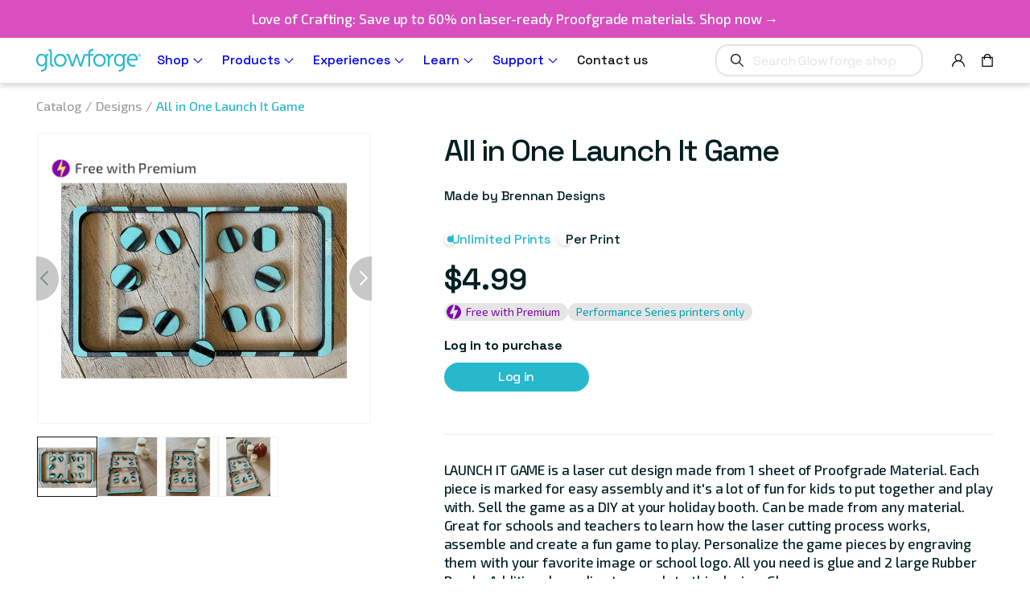

--- FILE ---
content_type: text/html; charset=utf-8
request_url: https://shop.glowforge.com/products/all-in-one-launch-it-game
body_size: 54352
content:
<!doctype html>
<html class="no-js" lang="en">
  <head>
    <meta charset="utf-8">
    <meta http-equiv="X-UA-Compatible" content="IE=edge">
    <meta name="viewport" content="width=device-width,initial-scale=1">
    <meta name="theme-color" content="">
    <link rel="canonical" href="https://shop.glowforge.com/products/all-in-one-launch-it-game">
    <link rel="preconnect" href="https://cdn.shopify.com" crossorigin>

    <!-- /snippets/env-config.liquid -->

<script>(function(){
    window.glowforgeEnv = window.glowforgeEnv || {};

    var assigned = {
      environment: 'production',
      intlSite: 'us',
      ecommCoreHost: 'https://glowforge.com',
      gfEcomAPIHost: 'https://api.glowforge.com',
      gfCoreHost: 'https://app.glowforge.com',
      multipassTemplate: 'https://accounts.glowforge.com/multipass?shop_prefix=us&return_url=%%%SHOPIFY_PATH%%%',
      affirmPublicKey: '8KWZ9ILRUX9M80MV',
      affirmCDN: 'https://cdn1.affirm.com/js/v2/affirm.js',
    };

    if(sessionStorage.getItem('local-development')) {
      assigned.ecommCoreHost = sessionStorage.getItem('local-development')
    }

    window.glowforgeEnv.get = function(setting){
      if(assigned.hasOwnProperty(setting)){
        return assigned[setting];
      } else {
        console.error("Missing value in glowforgeEnv.get('" + setting + "')");
      }
    }

    window.glowforgeEnv.multipassUrl = function(shopifyPath){
      var cleanPath = (!shopifyPath || !shopifyPath.startsWith("/")) ? '/' : shopifyPath
      var encoded = encodeURIComponent(cleanPath);
      return window.glowforgeEnv.get('multipassTemplate').replace('%%%SHOPIFY_PATH%%%', encoded);
    }
  })();
  </script>

    

    
      
        
            
        
            
        
            
        
            
        
            
        
            
        
            
        
            
        
            
        
            
        
            
        
            
        
      
    
<script>window.dataLayer = window.dataLayer ||[];function gtag(){dataLayer.push(arguments);}gtag('consent','default',{'ad_storage':'denied','analytics_storage':'denied'}); gtag("set", "ads_data_redaction", true);</script>
    <!-- Osano -->
    <script src="https://cmp.osano.com/6olgHScbUhfD7KdJ/169f7197-fd56-44ad-a73f-ae3553bfa0ef/osano.js"></script>
    <!-- End Osano -->
    <link rel="stylesheet" href="https://fonts.googleapis.com/css?family=Exo%202|Space%20Grotesk:300,%20400&display=swap">
<link rel="icon" type="image/png" href="//shop.glowforge.com/cdn/shop/files/favicon.png?crop=center&height=32&v=1614308017&width=32"><link rel="preconnect" href="https://fonts.shopifycdn.com" crossorigin><link rel='stylesheet' href='https://fonts.googleapis.com/css?family=Open+Sans:400,600|Lato:300,400,700|Space+Grotesk:300,400,500,700|Exo+2:300,400&display=swap' />

    <title>
      All in One Launch It Game
 &ndash; Glowforge Shop</title>

    
      <meta name="description" content="LAUNCH IT GAME is a laser cut design made from 1 sheet of Proofgrade Material. Each piece is marked for easy assembly and it&#39;s a lot of fun for kids to put together and play with. Sell the game as a DIY at your holiday booth. Can be made from any material. Great for schools and teachers to learn how the laser cutting p">
    

    <!-- /snippets/social-meta-tags.liquid -->


  <meta property="og:type" content="product">
  <meta property="og:title" content="All in One Launch It Game">
  
    <meta property="og:image" content="http://shop.glowforge.com/cdn/shop/products/All-In-One-Launch-It-Game-3-square_grande.jpg?v=1671293585">
    <meta property="og:image:secure_url" content="https://shop.glowforge.com/cdn/shop/products/All-In-One-Launch-It-Game-3-square_grande.jpg?v=1671293585">
  
    <meta property="og:image" content="http://shop.glowforge.com/cdn/shop/products/All-In-One-Launch-It-Game-2-square_grande.jpg?v=1671293584">
    <meta property="og:image:secure_url" content="https://shop.glowforge.com/cdn/shop/products/All-In-One-Launch-It-Game-2-square_grande.jpg?v=1671293584">
  
    <meta property="og:image" content="http://shop.glowforge.com/cdn/shop/products/All-In-One-Launch-It-Game-1-square_grande.jpg?v=1671293585">
    <meta property="og:image:secure_url" content="https://shop.glowforge.com/cdn/shop/products/All-In-One-Launch-It-Game-1-square_grande.jpg?v=1671293585">
  
  <meta property="og:description" content="LAUNCH IT GAME is a laser cut design made from 1 sheet of Proofgrade Material. Each piece is marked for easy assembly and it&#39;s a lot of fun for kids to put together and play with. Sell the game as a DIY at your holiday booth. Can be made from any material. Great for schools and teachers to learn how the laser cutting process works, assemble and create a fun game to play. Personalize the game pieces by engraving them with your favorite image or school logo. All you need is glue and 2 large Rubber Bands.
Additional supplies to complete this design:
Glue 4&quot; x 0.12&quot; Rubber BandsClamps, Clips, or ClothespinsRubber Stick-on Feet">
  <meta property="og:price:amount" content="
2.99">
  <meta property="og:price:currency" content="USD">

<meta property="og:url" content="https://shop.glowforge.com/products/all-in-one-launch-it-game">
<meta property="og:site_name" content="Glowforge Shop">




  <meta name="twitter:card" content="summary">


  <meta name="twitter:title" content="All in One Launch It Game">
  <meta name="twitter:description" content="LAUNCH IT GAME is a laser cut design made from 1 sheet of Proofgrade Material. Each piece is marked for easy assembly and it&#39;s a lot of fun for kids to put together and play with. Sell the game as a D">
  <meta name="twitter:image" content="https://shop.glowforge.com/cdn/shop/products/All-In-One-Launch-It-Game-1-square_grande.jpg?v=1671293585">
  <meta name="twitter:image:width" content="600">
  <meta name="twitter:image:height" content="600">



    <script>window.performance && window.performance.mark && window.performance.mark('shopify.content_for_header.start');</script><meta name="google-site-verification" content="ArCgj6UDIRweCVcVzdIruIyP4A52eNTWZFF37ENY6E0">
<meta name="facebook-domain-verification" content="bpjmoietgnpkroox8vyasw5sy3skzu">
<meta id="shopify-digital-wallet" name="shopify-digital-wallet" content="/1722318946/digital_wallets/dialog">
<meta name="shopify-checkout-api-token" content="67c7717c3cee8753f5d4aaf038db80c3">
<meta id="in-context-paypal-metadata" data-shop-id="1722318946" data-venmo-supported="false" data-environment="production" data-locale="en_US" data-paypal-v4="true" data-currency="USD">
<link rel="alternate" type="application/json+oembed" href="https://shop.glowforge.com/products/all-in-one-launch-it-game.oembed">
<script async="async" src="/checkouts/internal/preloads.js?locale=en-US"></script>
<link rel="preconnect" href="https://shop.app" crossorigin="anonymous">
<script async="async" src="https://shop.app/checkouts/internal/preloads.js?locale=en-US&shop_id=1722318946" crossorigin="anonymous"></script>
<script id="apple-pay-shop-capabilities" type="application/json">{"shopId":1722318946,"countryCode":"US","currencyCode":"USD","merchantCapabilities":["supports3DS"],"merchantId":"gid:\/\/shopify\/Shop\/1722318946","merchantName":"Glowforge Shop","requiredBillingContactFields":["postalAddress","email","phone"],"requiredShippingContactFields":["postalAddress","email","phone"],"shippingType":"shipping","supportedNetworks":["visa","masterCard","amex","discover","elo","jcb"],"total":{"type":"pending","label":"Glowforge Shop","amount":"1.00"},"shopifyPaymentsEnabled":true,"supportsSubscriptions":true}</script>
<script id="shopify-features" type="application/json">{"accessToken":"67c7717c3cee8753f5d4aaf038db80c3","betas":["rich-media-storefront-analytics"],"domain":"shop.glowforge.com","predictiveSearch":true,"shopId":1722318946,"locale":"en"}</script>
<script>var Shopify = Shopify || {};
Shopify.shop = "glowforge-store.myshopify.com";
Shopify.locale = "en";
Shopify.currency = {"active":"USD","rate":"1.0"};
Shopify.country = "US";
Shopify.theme = {"name":"Certified Rebuilt Launch Production Theme 2.0","id":189543907697,"schema_name":"Dawn","schema_version":"4.0.0","theme_store_id":null,"role":"main"};
Shopify.theme.handle = "null";
Shopify.theme.style = {"id":null,"handle":null};
Shopify.cdnHost = "shop.glowforge.com/cdn";
Shopify.routes = Shopify.routes || {};
Shopify.routes.root = "/";</script>
<script type="module">!function(o){(o.Shopify=o.Shopify||{}).modules=!0}(window);</script>
<script>!function(o){function n(){var o=[];function n(){o.push(Array.prototype.slice.apply(arguments))}return n.q=o,n}var t=o.Shopify=o.Shopify||{};t.loadFeatures=n(),t.autoloadFeatures=n()}(window);</script>
<script>
  window.ShopifyPay = window.ShopifyPay || {};
  window.ShopifyPay.apiHost = "shop.app\/pay";
  window.ShopifyPay.redirectState = null;
</script>
<script id="shop-js-analytics" type="application/json">{"pageType":"product"}</script>
<script defer="defer" async type="module" src="//shop.glowforge.com/cdn/shopifycloud/shop-js/modules/v2/client.init-shop-cart-sync_BN7fPSNr.en.esm.js"></script>
<script defer="defer" async type="module" src="//shop.glowforge.com/cdn/shopifycloud/shop-js/modules/v2/chunk.common_Cbph3Kss.esm.js"></script>
<script defer="defer" async type="module" src="//shop.glowforge.com/cdn/shopifycloud/shop-js/modules/v2/chunk.modal_DKumMAJ1.esm.js"></script>
<script type="module">
  await import("//shop.glowforge.com/cdn/shopifycloud/shop-js/modules/v2/client.init-shop-cart-sync_BN7fPSNr.en.esm.js");
await import("//shop.glowforge.com/cdn/shopifycloud/shop-js/modules/v2/chunk.common_Cbph3Kss.esm.js");
await import("//shop.glowforge.com/cdn/shopifycloud/shop-js/modules/v2/chunk.modal_DKumMAJ1.esm.js");

  window.Shopify.SignInWithShop?.initShopCartSync?.({"fedCMEnabled":true,"windoidEnabled":true});

</script>
<script>
  window.Shopify = window.Shopify || {};
  if (!window.Shopify.featureAssets) window.Shopify.featureAssets = {};
  window.Shopify.featureAssets['shop-js'] = {"shop-cart-sync":["modules/v2/client.shop-cart-sync_CJVUk8Jm.en.esm.js","modules/v2/chunk.common_Cbph3Kss.esm.js","modules/v2/chunk.modal_DKumMAJ1.esm.js"],"init-fed-cm":["modules/v2/client.init-fed-cm_7Fvt41F4.en.esm.js","modules/v2/chunk.common_Cbph3Kss.esm.js","modules/v2/chunk.modal_DKumMAJ1.esm.js"],"init-shop-email-lookup-coordinator":["modules/v2/client.init-shop-email-lookup-coordinator_Cc088_bR.en.esm.js","modules/v2/chunk.common_Cbph3Kss.esm.js","modules/v2/chunk.modal_DKumMAJ1.esm.js"],"init-windoid":["modules/v2/client.init-windoid_hPopwJRj.en.esm.js","modules/v2/chunk.common_Cbph3Kss.esm.js","modules/v2/chunk.modal_DKumMAJ1.esm.js"],"shop-button":["modules/v2/client.shop-button_B0jaPSNF.en.esm.js","modules/v2/chunk.common_Cbph3Kss.esm.js","modules/v2/chunk.modal_DKumMAJ1.esm.js"],"shop-cash-offers":["modules/v2/client.shop-cash-offers_DPIskqss.en.esm.js","modules/v2/chunk.common_Cbph3Kss.esm.js","modules/v2/chunk.modal_DKumMAJ1.esm.js"],"shop-toast-manager":["modules/v2/client.shop-toast-manager_CK7RT69O.en.esm.js","modules/v2/chunk.common_Cbph3Kss.esm.js","modules/v2/chunk.modal_DKumMAJ1.esm.js"],"init-shop-cart-sync":["modules/v2/client.init-shop-cart-sync_BN7fPSNr.en.esm.js","modules/v2/chunk.common_Cbph3Kss.esm.js","modules/v2/chunk.modal_DKumMAJ1.esm.js"],"init-customer-accounts-sign-up":["modules/v2/client.init-customer-accounts-sign-up_CfPf4CXf.en.esm.js","modules/v2/client.shop-login-button_DeIztwXF.en.esm.js","modules/v2/chunk.common_Cbph3Kss.esm.js","modules/v2/chunk.modal_DKumMAJ1.esm.js"],"pay-button":["modules/v2/client.pay-button_CgIwFSYN.en.esm.js","modules/v2/chunk.common_Cbph3Kss.esm.js","modules/v2/chunk.modal_DKumMAJ1.esm.js"],"init-customer-accounts":["modules/v2/client.init-customer-accounts_DQ3x16JI.en.esm.js","modules/v2/client.shop-login-button_DeIztwXF.en.esm.js","modules/v2/chunk.common_Cbph3Kss.esm.js","modules/v2/chunk.modal_DKumMAJ1.esm.js"],"avatar":["modules/v2/client.avatar_BTnouDA3.en.esm.js"],"init-shop-for-new-customer-accounts":["modules/v2/client.init-shop-for-new-customer-accounts_CsZy_esa.en.esm.js","modules/v2/client.shop-login-button_DeIztwXF.en.esm.js","modules/v2/chunk.common_Cbph3Kss.esm.js","modules/v2/chunk.modal_DKumMAJ1.esm.js"],"shop-follow-button":["modules/v2/client.shop-follow-button_BRMJjgGd.en.esm.js","modules/v2/chunk.common_Cbph3Kss.esm.js","modules/v2/chunk.modal_DKumMAJ1.esm.js"],"checkout-modal":["modules/v2/client.checkout-modal_B9Drz_yf.en.esm.js","modules/v2/chunk.common_Cbph3Kss.esm.js","modules/v2/chunk.modal_DKumMAJ1.esm.js"],"shop-login-button":["modules/v2/client.shop-login-button_DeIztwXF.en.esm.js","modules/v2/chunk.common_Cbph3Kss.esm.js","modules/v2/chunk.modal_DKumMAJ1.esm.js"],"lead-capture":["modules/v2/client.lead-capture_DXYzFM3R.en.esm.js","modules/v2/chunk.common_Cbph3Kss.esm.js","modules/v2/chunk.modal_DKumMAJ1.esm.js"],"shop-login":["modules/v2/client.shop-login_CA5pJqmO.en.esm.js","modules/v2/chunk.common_Cbph3Kss.esm.js","modules/v2/chunk.modal_DKumMAJ1.esm.js"],"payment-terms":["modules/v2/client.payment-terms_BxzfvcZJ.en.esm.js","modules/v2/chunk.common_Cbph3Kss.esm.js","modules/v2/chunk.modal_DKumMAJ1.esm.js"]};
</script>
<script>(function() {
  var isLoaded = false;
  function asyncLoad() {
    if (isLoaded) return;
    isLoaded = true;
    var urls = ["https:\/\/cdn-scripts.signifyd.com\/shopify\/script-tag.js?shop=glowforge-store.myshopify.com","\/\/cdn.shopify.com\/s\/files\/1\/0257\/0108\/9360\/t\/85\/assets\/usf-license.js?shop=glowforge-store.myshopify.com","https:\/\/str.rise-ai.com\/?shop=glowforge-store.myshopify.com","https:\/\/strn.rise-ai.com\/?shop=glowforge-store.myshopify.com","https:\/\/static.fbot.me\/shopify\/friendbuy-shopify.js?merchantId=d70b976f-f875-440d-8a31-e6f892b5ab02\u0026shop=glowforge-store.myshopify.com","https:\/\/d26ky332zktp97.cloudfront.net\/shops\/Ny5WgKAs6foRfv6pQ\/colibrius-m.js?shop=glowforge-store.myshopify.com","https:\/\/api.pp-prod-ads.ue2.breadgateway.net\/api\/shopify-plugin-backend\/messaging-app\/cart.js?shopId=eae8de4c-045b-4f25-a6de-d8b4a92b731f\u0026shop=glowforge-store.myshopify.com","https:\/\/ottawa.getmulberry.com\/app\/adapter.js?shop=glowforge-store.myshopify.com","https:\/\/api-na1.hubapi.com\/scriptloader\/v1\/8614495.js?shop=glowforge-store.myshopify.com","\/\/backinstock.useamp.com\/widget\/19152_1767154644.js?category=bis\u0026v=6\u0026shop=glowforge-store.myshopify.com","https:\/\/s3.eu-west-1.amazonaws.com\/production-klarna-il-shopify-osm\/d3bc5d6366701989e2db5a93793900883f2d31a6\/glowforge-store.myshopify.com-1769809746075.js?shop=glowforge-store.myshopify.com"];
    for (var i = 0; i < urls.length; i++) {
      var s = document.createElement('script');
      s.type = 'text/javascript';
      s.async = true;
      s.src = urls[i];
      var x = document.getElementsByTagName('script')[0];
      x.parentNode.insertBefore(s, x);
    }
  };
  if(window.attachEvent) {
    window.attachEvent('onload', asyncLoad);
  } else {
    window.addEventListener('load', asyncLoad, false);
  }
})();</script>
<script id="__st">var __st={"a":1722318946,"offset":-28800,"reqid":"698fb784-2e02-476b-96e2-6d96bff93b96-1769910307","pageurl":"shop.glowforge.com\/products\/all-in-one-launch-it-game","u":"986d2eb64e2e","p":"product","rtyp":"product","rid":6824667971682};</script>
<script>window.ShopifyPaypalV4VisibilityTracking = true;</script>
<script id="captcha-bootstrap">!function(){'use strict';const t='contact',e='account',n='new_comment',o=[[t,t],['blogs',n],['comments',n],[t,'customer']],c=[[e,'customer_login'],[e,'guest_login'],[e,'recover_customer_password'],[e,'create_customer']],r=t=>t.map((([t,e])=>`form[action*='/${t}']:not([data-nocaptcha='true']) input[name='form_type'][value='${e}']`)).join(','),a=t=>()=>t?[...document.querySelectorAll(t)].map((t=>t.form)):[];function s(){const t=[...o],e=r(t);return a(e)}const i='password',u='form_key',d=['recaptcha-v3-token','g-recaptcha-response','h-captcha-response',i],f=()=>{try{return window.sessionStorage}catch{return}},m='__shopify_v',_=t=>t.elements[u];function p(t,e,n=!1){try{const o=window.sessionStorage,c=JSON.parse(o.getItem(e)),{data:r}=function(t){const{data:e,action:n}=t;return t[m]||n?{data:e,action:n}:{data:t,action:n}}(c);for(const[e,n]of Object.entries(r))t.elements[e]&&(t.elements[e].value=n);n&&o.removeItem(e)}catch(o){console.error('form repopulation failed',{error:o})}}const l='form_type',E='cptcha';function T(t){t.dataset[E]=!0}const w=window,h=w.document,L='Shopify',v='ce_forms',y='captcha';let A=!1;((t,e)=>{const n=(g='f06e6c50-85a8-45c8-87d0-21a2b65856fe',I='https://cdn.shopify.com/shopifycloud/storefront-forms-hcaptcha/ce_storefront_forms_captcha_hcaptcha.v1.5.2.iife.js',D={infoText:'Protected by hCaptcha',privacyText:'Privacy',termsText:'Terms'},(t,e,n)=>{const o=w[L][v],c=o.bindForm;if(c)return c(t,g,e,D).then(n);var r;o.q.push([[t,g,e,D],n]),r=I,A||(h.body.append(Object.assign(h.createElement('script'),{id:'captcha-provider',async:!0,src:r})),A=!0)});var g,I,D;w[L]=w[L]||{},w[L][v]=w[L][v]||{},w[L][v].q=[],w[L][y]=w[L][y]||{},w[L][y].protect=function(t,e){n(t,void 0,e),T(t)},Object.freeze(w[L][y]),function(t,e,n,w,h,L){const[v,y,A,g]=function(t,e,n){const i=e?o:[],u=t?c:[],d=[...i,...u],f=r(d),m=r(i),_=r(d.filter((([t,e])=>n.includes(e))));return[a(f),a(m),a(_),s()]}(w,h,L),I=t=>{const e=t.target;return e instanceof HTMLFormElement?e:e&&e.form},D=t=>v().includes(t);t.addEventListener('submit',(t=>{const e=I(t);if(!e)return;const n=D(e)&&!e.dataset.hcaptchaBound&&!e.dataset.recaptchaBound,o=_(e),c=g().includes(e)&&(!o||!o.value);(n||c)&&t.preventDefault(),c&&!n&&(function(t){try{if(!f())return;!function(t){const e=f();if(!e)return;const n=_(t);if(!n)return;const o=n.value;o&&e.removeItem(o)}(t);const e=Array.from(Array(32),(()=>Math.random().toString(36)[2])).join('');!function(t,e){_(t)||t.append(Object.assign(document.createElement('input'),{type:'hidden',name:u})),t.elements[u].value=e}(t,e),function(t,e){const n=f();if(!n)return;const o=[...t.querySelectorAll(`input[type='${i}']`)].map((({name:t})=>t)),c=[...d,...o],r={};for(const[a,s]of new FormData(t).entries())c.includes(a)||(r[a]=s);n.setItem(e,JSON.stringify({[m]:1,action:t.action,data:r}))}(t,e)}catch(e){console.error('failed to persist form',e)}}(e),e.submit())}));const S=(t,e)=>{t&&!t.dataset[E]&&(n(t,e.some((e=>e===t))),T(t))};for(const o of['focusin','change'])t.addEventListener(o,(t=>{const e=I(t);D(e)&&S(e,y())}));const B=e.get('form_key'),M=e.get(l),P=B&&M;t.addEventListener('DOMContentLoaded',(()=>{const t=y();if(P)for(const e of t)e.elements[l].value===M&&p(e,B);[...new Set([...A(),...v().filter((t=>'true'===t.dataset.shopifyCaptcha))])].forEach((e=>S(e,t)))}))}(h,new URLSearchParams(w.location.search),n,t,e,['guest_login'])})(!0,!0)}();</script>
<script integrity="sha256-4kQ18oKyAcykRKYeNunJcIwy7WH5gtpwJnB7kiuLZ1E=" data-source-attribution="shopify.loadfeatures" defer="defer" src="//shop.glowforge.com/cdn/shopifycloud/storefront/assets/storefront/load_feature-a0a9edcb.js" crossorigin="anonymous"></script>
<script crossorigin="anonymous" defer="defer" src="//shop.glowforge.com/cdn/shopifycloud/storefront/assets/shopify_pay/storefront-65b4c6d7.js?v=20250812"></script>
<script data-source-attribution="shopify.dynamic_checkout.dynamic.init">var Shopify=Shopify||{};Shopify.PaymentButton=Shopify.PaymentButton||{isStorefrontPortableWallets:!0,init:function(){window.Shopify.PaymentButton.init=function(){};var t=document.createElement("script");t.src="https://shop.glowforge.com/cdn/shopifycloud/portable-wallets/latest/portable-wallets.en.js",t.type="module",document.head.appendChild(t)}};
</script>
<script data-source-attribution="shopify.dynamic_checkout.buyer_consent">
  function portableWalletsHideBuyerConsent(e){var t=document.getElementById("shopify-buyer-consent"),n=document.getElementById("shopify-subscription-policy-button");t&&n&&(t.classList.add("hidden"),t.setAttribute("aria-hidden","true"),n.removeEventListener("click",e))}function portableWalletsShowBuyerConsent(e){var t=document.getElementById("shopify-buyer-consent"),n=document.getElementById("shopify-subscription-policy-button");t&&n&&(t.classList.remove("hidden"),t.removeAttribute("aria-hidden"),n.addEventListener("click",e))}window.Shopify?.PaymentButton&&(window.Shopify.PaymentButton.hideBuyerConsent=portableWalletsHideBuyerConsent,window.Shopify.PaymentButton.showBuyerConsent=portableWalletsShowBuyerConsent);
</script>
<script data-source-attribution="shopify.dynamic_checkout.cart.bootstrap">document.addEventListener("DOMContentLoaded",(function(){function t(){return document.querySelector("shopify-accelerated-checkout-cart, shopify-accelerated-checkout")}if(t())Shopify.PaymentButton.init();else{new MutationObserver((function(e,n){t()&&(Shopify.PaymentButton.init(),n.disconnect())})).observe(document.body,{childList:!0,subtree:!0})}}));
</script>
<link id="shopify-accelerated-checkout-styles" rel="stylesheet" media="screen" href="https://shop.glowforge.com/cdn/shopifycloud/portable-wallets/latest/accelerated-checkout-backwards-compat.css" crossorigin="anonymous">
<style id="shopify-accelerated-checkout-cart">
        #shopify-buyer-consent {
  margin-top: 1em;
  display: inline-block;
  width: 100%;
}

#shopify-buyer-consent.hidden {
  display: none;
}

#shopify-subscription-policy-button {
  background: none;
  border: none;
  padding: 0;
  text-decoration: underline;
  font-size: inherit;
  cursor: pointer;
}

#shopify-subscription-policy-button::before {
  box-shadow: none;
}

      </style>
<script id="sections-script" data-sections="product-recommendations,header" defer="defer" src="//shop.glowforge.com/cdn/shop/t/117/compiled_assets/scripts.js?v=34123"></script>
<script>window.performance && window.performance.mark && window.performance.mark('shopify.content_for_header.end');</script>


    <style data-shopify>
      @font-face {
  font-family: Assistant;
  font-weight: 400;
  font-style: normal;
  font-display: swap;
  src: url("//shop.glowforge.com/cdn/fonts/assistant/assistant_n4.9120912a469cad1cc292572851508ca49d12e768.woff2") format("woff2"),
       url("//shop.glowforge.com/cdn/fonts/assistant/assistant_n4.6e9875ce64e0fefcd3f4446b7ec9036b3ddd2985.woff") format("woff");
}

      @font-face {
  font-family: Assistant;
  font-weight: 700;
  font-style: normal;
  font-display: swap;
  src: url("//shop.glowforge.com/cdn/fonts/assistant/assistant_n7.bf44452348ec8b8efa3aa3068825305886b1c83c.woff2") format("woff2"),
       url("//shop.glowforge.com/cdn/fonts/assistant/assistant_n7.0c887fee83f6b3bda822f1150b912c72da0f7b64.woff") format("woff");
}

      
      
      @font-face {
  font-family: Lato;
  font-weight: 700;
  font-style: normal;
  font-display: swap;
  src: url("//shop.glowforge.com/cdn/fonts/lato/lato_n7.900f219bc7337bc57a7a2151983f0a4a4d9d5dcf.woff2") format("woff2"),
       url("//shop.glowforge.com/cdn/fonts/lato/lato_n7.a55c60751adcc35be7c4f8a0313f9698598612ee.woff") format("woff");
}


      :root {
        --font-body-family: Assistant, sans-serif;
        --font-body-style: normal;
        --font-body-weight: 400;

        --font-heading-family: Lato, sans-serif;
        --font-heading-style: normal;
        --font-heading-weight: 700;

        --font-body-scale: 1.0;
        --font-heading-scale: 1.0;

        --color-base-text: 18, 18, 18;
        --color-shadow: 18, 18, 18;
        --color-base-background-1: 255, 255, 255;
        --color-base-background-2: 243, 243, 243;
        --color-base-solid-button-labels: 255, 255, 255;
        --color-base-outline-button-labels: 18, 18, 18;
        --color-base-accent-1: 18, 18, 18;
        --color-base-accent-2: 51, 79, 180;
        --payment-terms-background-color: #FFFFFF;

        --gradient-base-background-1: #FFFFFF;
        --gradient-base-background-2: #F3F3F3;
        --gradient-base-accent-1: #121212;
        --gradient-base-accent-2: #334FB4;

        --media-padding: px;
        --media-border-opacity: 0.05;
        --media-border-width: 1px;
        --media-radius: 0px;
        --media-shadow-opacity: 0.0;
        --media-shadow-horizontal-offset: 0px;
        --media-shadow-vertical-offset: 0px;
        --media-shadow-blur-radius: 0px;

        --page-width: 120rem;
        --page-width-margin: 0rem;

        --card-image-padding: 0.0rem;
        --card-corner-radius: 0.0rem;
        --card-text-alignment: left;
        --card-border-width: 0.0rem;
        --card-border-opacity: 0.0;
        --card-shadow-opacity: 0.1;
        --card-shadow-horizontal-offset: 0.0rem;
        --card-shadow-vertical-offset: 0.0rem;
        --card-shadow-blur-radius: 0.0rem;

        --badge-corner-radius: 4.0rem;

        --popup-border-width: 1px;
        --popup-border-opacity: 0.1;
        --popup-corner-radius: 0px;
        --popup-shadow-opacity: 0.0;
        --popup-shadow-horizontal-offset: 0px;
        --popup-shadow-vertical-offset: 0px;
        --popup-shadow-blur-radius: 0px;

        --drawer-border-width: 1px;
        --drawer-border-opacity: 0.1;
        --drawer-shadow-opacity: 0.0;
        --drawer-shadow-horizontal-offset: 0px;
        --drawer-shadow-vertical-offset: 0px;
        --drawer-shadow-blur-radius: 0px;

        --spacing-sections-desktop: 0px;
        --spacing-sections-mobile: 0px;

        --grid-desktop-vertical-spacing: 16px;
        --grid-desktop-horizontal-spacing: 16px;
        --grid-mobile-vertical-spacing: 8px;
        --grid-mobile-horizontal-spacing: 8px;

        --text-boxes-border-opacity: 0.0;
        --text-boxes-border-width: 0px;
        --text-boxes-radius: 0px;
        --text-boxes-shadow-opacity: 0.0;
        --text-boxes-shadow-horizontal-offset: 0px;
        --text-boxes-shadow-vertical-offset: 0px;
        --text-boxes-shadow-blur-radius: 0px;

        --buttons-radius: 0px;
        --buttons-radius-outset: 0px;
        --buttons-border-width: 1px;
        --buttons-border-opacity: 1.0;
        --buttons-shadow-opacity: 0.0;
        --buttons-shadow-horizontal-offset: 0px;
        --buttons-shadow-vertical-offset: 0px;
        --buttons-shadow-blur-radius: 0px;
        --buttons-border-offset: 0px;

        --inputs-radius: 0px;
        --inputs-border-width: 1px;
        --inputs-border-opacity: 0.55;
        --inputs-shadow-opacity: 0.0;
        --inputs-shadow-horizontal-offset: 0px;
        --inputs-margin-offset: 0px;
        --inputs-shadow-vertical-offset: 0px;
        --inputs-shadow-blur-radius: 0px;
        --inputs-radius-outset: 0px;

        --variant-pills-radius: 40px;
        --variant-pills-border-width: 1px;
        --variant-pills-border-opacity: 0.55;
        --variant-pills-shadow-opacity: 0.0;
        --variant-pills-shadow-horizontal-offset: 0px;
        --variant-pills-shadow-vertical-offset: 0px;
        --variant-pills-shadow-blur-radius: 0px;
      }

      html {
        box-sizing: border-box;
        font-size: calc(var(--font-body-scale) * 62.5%);
        height: 100%;
      }

      body {
        display: grid;
        grid-template-rows: auto auto 1fr auto;
        grid-template-columns: 100%;
        min-height: 100%;
        margin: 0;
      }

      @media screen and (min-width: 750px) {
        body {
          font-size: 1.6rem;
        }
      }
    </style>

    <link href="//shop.glowforge.com/cdn/shop/t/117/assets/osano.css?v=94170578082473700141769793682" rel="stylesheet" type="text/css" media="all" />
    <link href="//shop.glowforge.com/cdn/shop/t/117/assets/base.css?v=14180617413277462841769793682" rel="stylesheet" type="text/css" media="all" />
    <link href="//shop.glowforge.com/cdn/shop/t/117/assets/guide.css?v=152181854265786826481769793682" rel="stylesheet" type="text/css" media="all" />
    <link href="//shop.glowforge.com/cdn/shop/t/117/assets/custom.css?v=139209974752373659881769809744" rel="stylesheet" type="text/css" media="all" />
<!-- Start of Littledata - Fix Google Analytics Script-->
    <!-- This file has been deprecated. -->
    <!-- End of Littledata - Fix Google Analytics Script -->

    <script src="//shop.glowforge.com/cdn/shop/t/117/assets/jquery-min.js?v=115860211936397945481769793682"></script>
    <script src="//shop.glowforge.com/cdn/shop/t/117/assets/mulberry-modal.js?v=144686332007666018381769793682"></script>
    <script src="//shop.glowforge.com/cdn/shop/t/117/assets/swiper.js?v=133301193072468997871769793682"></script>
    <script src="//shop.glowforge.com/cdn/shop/t/117/assets/global.js?v=72224422173867962481769793682" defer="defer"></script>
    <script src="//shop.glowforge.com/cdn/shop/t/117/assets/vendor.js?v=111859189701641283981769793682" defer="defer"></script>
    <script src="//shop.glowforge.com/cdn/shop/t/117/assets/footer.js?v=141832972232905298731769793682" defer="defer"></script>
    <script src="//shop.glowforge.com/cdn/shop/t/117/assets/custom.js?v=63113486000546557581769793682" defer="defer"></script>

    <script>
      document.documentElement.className = document.documentElement.className.replace('no-js', 'js');
      if (Shopify.designMode) {
        document.documentElement.classList.add('shopify-design-mode');
      }
    </script>

    <!-- Extend - Add necessary SDK script tags and configure the store -->
    <script src="https://sdk.helloextend.com/extend-sdk-client/v1/extend-sdk-client.min.js" defer="defer"></script>
    <script src="https://sdk.helloextend.com/extend-sdk-client-shopify-addon/v1/extend-sdk-client-shopify-addon.min.js" defer="defer"></script>
    <script defer="defer">
      window.addEventListener('DOMContentLoaded', function(){
        Extend.config({ storeId: 'ac413c69-b5c0-49ea-8ff2-5b7f8d50bc01', environment: 'production' })
      })
    </script>

    <!-- Header hook for plugins ================================================== -->
    <!-- /snippets/oldIE-js.liquid -->


<!--[if lt IE 9]>
<script src="//cdnjs.cloudflare.com/ajax/libs/html5shiv/3.7.2/html5shiv.min.js" type="text/javascript"></script>
<script src="//shop.glowforge.com/cdn/shop/t/117/assets/respond.min.js?v=34123" type="text/javascript"></script>
<link href="//shop.glowforge.com/cdn/shop/t/117/assets/respond-proxy.html" id="respond-proxy" rel="respond-proxy" />
<link href="//shop.glowforge.com/search?q=504775e8ac68d811c2afaab120c76ad0" id="respond-redirect" rel="respond-redirect" />
<script src="//shop.glowforge.com/search?q=504775e8ac68d811c2afaab120c76ad0" type="text/javascript"></script>
<![endif]-->



    <!-- Extend - Render polyfills to enable IE11 support -->
    <script defer="defer">
  window.addEventListener('DOMContentLoaded', function(){
    (function () {
      function URLSearchParams (searchString) {
        if(window.URLSearchParams){
          return new window.URLSearchParams(window.location.search).get(searchString)
        } else {
          var self = this;
          self.searchString = searchString;
          self.get = function (name) {
            var results = new RegExp('[\?&]' + name + '=([^&#]*)').exec(self.searchString);
            if (results == null) {
              return null;
            }
            else {
              return decodeURI(results[1]) || 0;
            }
          };
        } }
      window.Extend.URLSearchParams = URLSearchParams;
    })()
  })
</script>
<!-- usage: window.Extend.URLSearchParams('leadtoken') <-- returns the leadtoken regardless of browser -->


<script defer="defer">
  window.addEventListener('DOMContentLoaded', function(){
    (function () {
      function CustomEvent ( event, params ) {
        if ( typeof window.CustomEvent === "function" ) {
          return new window.CustomEvent(event, params);
        } else {
          params = params || { bubbles: false, cancelable: false, detail: null };
          var evt = document.createEvent( 'CustomEvent' );
          evt.initCustomEvent( event, params.bubbles, params.cancelable, params.detail );
          return evt;
        };
      }
      window.Extend.CustomEvent = CustomEvent;
    })();
  })
</script>
<!-- usage dispatching event:
window.dispatchEvent(window.Extend.CustomEvent('cartUpdated', { detail: cart })) params are not necessary -->


    <!-- Extend - Render aftermarket integration snippet -->
    <script>

  window.addEventListener('DOMContentLoaded', function () {

    if (window.Extend && window.ExtendShopify && window.Shopify && window.Shopify.currency && window.Shopify.currency.active === 'USD') {

      const params = (new URL(document.location)).searchParams;

      let leadToken = params.get('leadToken') ? params.get('leadToken') : params.get('leadtoken');

      if (leadToken) {
        Extend.aftermarketModal.open({
          leadToken: leadToken,
          onClose: function (plan, product, quantity) {
            if (plan && product) {
              ExtendShopify.addPlanToCart({ plan: plan, product: product, leadToken: leadToken, quantity: quantity || 1 }, function () {
                window.location = '/cart'
              })
            }
          }
        })
      }

    }

  })

</script>

    <!-- Extend - End Extend code -->

    <!-- Friendbuy Custom Script -->
    <script>
      var friendbuyAPI;
      friendWin = window;
      friendWin["friendbuyAPI"] = friendbuyAPI = friendWin["friendbuyAPI"] || [];

      friendbuyAPI.shopify = friendbuyAPI.shopify || {};

      shopifyCustomer = friendbuyAPI.shopify.customer;

      if (!shopifyCustomer) {
        friendbuyAPI.privateMode = true;
      }

      friendbuyAPI.merchantId = "d70b976f-f875-440d-8a31-e6f892b5ab02";

      (function (f, r, n, d, b, u, y) {
        while ((u = n.shift())) {
          (b = f.createElement(r)), (y = f.getElementsByTagName(r)[0]);
          b.async = 1;
          b.src = u;
          y.parentNode.insertBefore(b, y);
        }
      })(document, "script", [
        "https://static.fbot.me/friendbuy.js",
        "https://campaign.fbot.me/" + friendbuyAPI.merchantId + "/campaigns.js",
      ]);

      friendbuyAPI.push(["merchant", friendbuyAPI.merchantId]);

      friendbuyAPI.push(["url", friendWin.location.href]);

      if (shopifyCustomer && shopifyCustomer.id && shopifyCustomer.email) {
        if (shopifyCustomer.firstName && shopifyCustomer.lastName) {
          shopifyCustomer.name = `${shopifyCustomer.firstName} ${shopifyCustomer.lastName}`;
        }
        friendbuyAPI.push([
          "auth",
          friendbuyAPI.shopify.authMessage,
          friendbuyAPI.shopify.authSignature,
        ]);
        friendbuyAPI.push(["track", "customer", shopifyCustomer, true]);
      }
    </script>

    <script>
  _affirm_config = {
    public_api_key: glowforgeEnv.get("affirmPublicKey"),
    script: glowforgeEnv.get("affirmCDN")
  };
(function(l,g,m,e,a,f,b){var d,c=l[m]||{},h=document.createElement(f),n=document.getElementsByTagName(f)[0],k=function(a,b,c){return function(){a[b]._.push([c,arguments])}};c[e]=k(c,e,"set");d=c[e];c[a]={};c[a]._=[];d._=[];c[a][b]=k(c,a,b);a=0;for(b="set add save post open empty reset on off trigger ready setProduct".split(" ");a<b.length;a++)d[b[a]]=k(c,e,b[a]);a=0;for(b=["get","token","url","items"];a<b.length;a++)d[b[a]]=function(){};h.async=!0;h.src=g[f];n.parentNode.insertBefore(h,n);delete g[f];d(g);l[m]=c})(window,_affirm_config,"affirm","checkout","ui","script","ready");
</script>

<!-- Make sure the id here doesn't get overwritten if copying changes over from a dev theme -->
<script>window._usfTheme={
    id:122050216034,
    name:"Dawn",
    version:"4.0.0",
    vendor:"Shopify",
    applied:1,
    assetUrl:"//shop.glowforge.com/cdn/shop/t/117/assets/usf-boot.js?v=112632310317140905931769793682"
};
window._usfCustomerTags = null;
window._usfCollectionId = null;
window._usfCollectionDefaultSort = null;
window._usfLocale = "en";
window._usfRootUrl = "\/";
window._usfBadges = {
  freeWithPremium: "//shop.glowforge.com/cdn/shop/t/117/assets/prime_2066_425x.png?v=116805301225792311271769793682",
  designOfTheMonth: "//shop.glowforge.com/cdn/shop/t/117/assets/prime_1765_425x.png?v=153609716488767830031769793682",
  
    
      ['207154577777']: {
        image: "//shop.glowforge.com/cdn/shop/files/GF_HM24_badge_Aurange_300_off.svg?v=1735917186&width=80",
        alt: "",
        size: "Large",
        position: "Upper Right"
      },
    
      ['372181074289']: {
        image: "//shop.glowforge.com/cdn/shop/files/Black_Friday_3450180d-017d-4970-957b-72296b379933.png?v=1763734179&width=80",
        alt: "",
        size: "Medium",
        position: "Upper Right"
      },
    
      ['372092174705']: {
        image: "//shop.glowforge.com/cdn/shop/files/Screenshot_2025-11-20_at_7.08.33_PM.png?v=1763687342&width=80",
        alt: "",
        size: "Medium",
        position: "Upper Right"
      },
    
      ['338291163505']: {
        image: "//shop.glowforge.com/cdn/shop/files/GF-Aura-Bundle-3.png?v=1752689665&width=80",
        alt: "",
        size: "Large",
        position: "Upper Right"
      },
    
      ['338291196273']: {
        image: "//shop.glowforge.com/cdn/shop/files/GF-Aura-Bundle-1.png?v=1752689662&width=80",
        alt: "",
        size: "Medium",
        position: "Upper Right"
      },
    
      ['317103767921']: {
        image: "//shop.glowforge.com/cdn/shop/files/GF_-Bundle-Sale-Badge.svg?v=1744673835&width=80",
        alt: "",
        size: "Large",
        position: "Upper Right"
      },
    
      ['385655177585']: {
        image: "//shop.glowforge.com/cdn/shop/files/Certified_Rebuilt_Badge_Background_Removed.png?v=1769719303&width=80",
        alt: "",
        size: "Large",
        position: "Upper Right"
      },
    
      ['340144259441']: {
        image: "//shop.glowforge.com/cdn/shop/files/Buy2-Get1-badge-1.png?v=1753465270&width=80",
        alt: "",
        size: "Large",
        position: "Upper Right"
      },
    
      ['340144161137']: {
        image: "//shop.glowforge.com/cdn/shop/files/Offer-Badge-4.png?v=1753465131&width=80",
        alt: "",
        size: "Large",
        position: "Upper Right"
      },
    
      ['374523527537']: {
        image: "//shop.glowforge.com/cdn/shop/files/Screenshot_2025-12-01_at_7.38.06_AM.png?v=1764596350&width=80",
        alt: "",
        size: "Medium",
        position: "Upper Right"
      },
    
      ['331992269169']: {
        image: "//shop.glowforge.com/cdn/shop/files/GF_-Bundle-Sale-BadgeRed-Blue-White_copy.svg?v=1751386734&width=80",
        alt: "",
        size: "Medium",
        position: "Upper Right"
      },
    
      ['204047417713']: {
        image: "//shop.glowforge.com/cdn/shop/files/GF_HM24_badge_Aurange_save_400.svg?v=1732823287&width=80",
        alt: "",
        size: "Large",
        position: "Upper Right"
      },
    
      ['24375263330']: {
        image: "//shop.glowforge.com/cdn/shop/files/Group_1597883719.svg?v=1731348227&width=80",
        alt: "",
        size: "Large",
        position: "Upper Right"
      },
    
      ['24375296098']: {
        image: "//shop.glowforge.com/cdn/shop/files/Holiday_Magic_Badge_-_Performance.svg?v=1699394284&width=80",
        alt: "",
        size: "",
        position: ""
      },
    
      ['206728692081']: {
        image: "//shop.glowforge.com/cdn/shop/files/GF_HM24_badge_Aurange_save_400_3.svg?v=1735225122&width=80",
        alt: "",
        size: "Large",
        position: "Upper Right"
      },
    
      ['353347142001']: {
        image: "//shop.glowforge.com/cdn/shop/files/LaborDay-Offer-1.png?v=1756312899&width=80",
        alt: "",
        size: "Large",
        position: "Upper Right"
      },
    
      ['353347109233']: {
        image: "//shop.glowforge.com/cdn/shop/files/PlusHD-500-2.png?v=1756312864&width=80",
        alt: "",
        size: "Large",
        position: "Upper Right"
      },
    
      ['92854124642']: {
        image: "//shop.glowforge.com/cdn/shop/files/GF_HD_badge_-_NEW_1.svg?v=1716307724&width=80",
        alt: "",
        size: "Large",
        position: "Upper Right"
      },
    
      ['76766412898']: {
        image: "//shop.glowforge.com/cdn/shop/files/Spark-Badge-New.png?v=1713533509&width=80",
        alt: "",
        size: "Large",
        position: "Upper Right"
      },
    
      ['204069437809']: {
        image: "//shop.glowforge.com/cdn/shop/files/GF_HM24_badge_Magic_price.svg?v=1732890154&width=80",
        alt: "",
        size: "Large",
        position: "Upper Right"
      },
    
      ['381324099953']: {
        image: "//shop.glowforge.com/cdn/shop/files/sold-out-sign-vector-template_917138-853.avif?v=1767641561&width=80",
        alt: "",
        size: "Medium",
        position: "Upper Right"
      },
    
      ['201686352241']: {
        image: "//shop.glowforge.com/cdn/shop/files/GF_WFPG_badge.svg?v=1729880226&width=80",
        alt: "",
        size: "Large",
        position: "Lower Left"
      },
    
  
};
window._usfBundles = {
  
    
      ['339494895985']: {
        label: "Craftober sale:",
        original_price: "$1,598",
        discounted_price: "$999",
        sale_original_price: "$1,398",
        sale_discounted_price: "$999"
      },
    
  
};
window.usf = {
  settings: {"online":1,"version":"1.0.2.4112","shop":"glowforge-store.myshopify.com","siteId":"52dd8f65-591a-429a-899c-5e9341954c81","resUrl":"//cdn.shopify.com/s/files/1/0257/0108/9360/t/85/assets/","analyticsApiUrl":"https://svc-2-analytics-usf.hotyon.com/set","searchSvcUrl":"https://svc-2-usf.hotyon.com/","enabledPlugins":["preview-usf","sticky-filters-usf"],"showGotoTop":1,"mobileBreakpoint":660,"decimals":2,"useTrailingZeros":1,"decimalDisplay":".","thousandSeparator":",","currency":"USD","priceLongFormat":"${0} USD","priceFormat":"${0}","plugins":{},"revision":86784798,"filters":{"filtersHorzStyle":"default","filtersHorzPosition":"left","filtersMobileStyle":"default"},"instantSearch":{"online":1,"searchBoxSelector":"input[name=q]","numOfSuggestions":4,"numOfProductMatches":20,"numOfCollections":4,"numOfPages":4,"layout":"two-columns","productDisplayType":"list","productColumnPosition":"left","productsPerRow":2,"showPopularProducts":1,"numOfPopularProducts":6,"numOfRecentSearches":5},"search":{"online":1,"sortFields":["bestselling","-date","r","title","-title","price","-price","-discount"],"searchResultsUrl":"/pages/search-results","more":"infinite","itemsPerPage":28,"imageSizeType":"fixed","imageSize":"900,350","showSearchInputOnSearchPage":1,"searchResultsMetafields":"material.appearance\nmaterial.finishing\nokendo.StarRatingSnippet\nokendo.summaryData\ncustom.badges\ncustom.zoom_image\ncatalogDesign.dComp\ncustom.product_card_bundle_values","showAltImage":1,"showVendor":1,"showSale":1,"showSoldOut":1,"canChangeUrl":1},"collections":{"online":1,"collectionsPageUrl":"/pages/collections"},"filterNavigation":{"showSingle":1},"translation_en":{"search":"Search","latestSearches":"Latest searches","popularSearches":"Popular searches","viewAllResultsFor":"view all results for <span class=\"usf-highlight\">{0}</span>","viewAllResults":"view all results","noMatchesFoundFor":"No matches found for \"<b>{0}</b>\". Please try again with a different term.","productSearchResultWithTermSummary":"<b>{0}</b> results for '<b>{1}</b>'","productSearchResultSummary":"<b>{0}</b> products","productSearchNoResults":"<h2>No matching for '<b>{0}</b>'.</h2><p>But don't give up - check the filters, spelling or try less specific search terms.</p>","productSearchNoResultsEmptyTerm":"<h2>No results found.</h2><p>But don't give up - check the filters or try less specific terms.</p>","clearAll":"Clear all","clear":"Clear","clearAllFilters":"Clear all filters","clearFiltersBy":"Clear filters by {0}","filterBy":"Filter by {0}","sort":"Sort","sortBy_r":"Relevance","sortBy_title":"Title: A-Z","sortBy_-title":"Title: Z-A","sortBy_date":"Date: Old to New","sortBy_-date":"Date: New to Old","sortBy_price":"Price: Low to High","sortBy_-price":"Price: High to Low","sortBy_percentSale":"Percent sales: Low to High","sortBy_-percentSale":"Percent sales: High to Low","sortBy_-discount":"Discount: High to Low","sortBy_bestselling":"Best selling","sortBy_-available":"Inventory: High to Low","sortBy_producttype":"Product Type: A-Z","sortBy_-producttype":"Product Type: Z-A","sortBy_random":"Random","filters":"Filters","filterOptions":"Filter options","clearFilterOptions":"Clear all filter options","youHaveViewed":"You've viewed {0} of {1} products","loadMore":"Load more","loadPrev":"Load previous","productMatches":"Product matches","trending":"Trending","didYouMean":"Sorry, nothing found for '<b>{0}</b>'.<br>Did you mean '<b>{1}</b>'?","searchSuggestions":"Search suggestions","popularSearch":"Popular search","quantity":"Quantity","selectedVariantNotAvailable":"The selected variant is not available.","addToCart":"Add to cart","seeFullDetails":"See full details","chooseOptions":"Choose options","quickView":"Quick view","sale":"Sale","save":"Save","soldOut":"Sold out","viewItems":"View items","more":"More","all":"All","prevPage":"Previous page","gotoPage":"Go to page {0}","nextPage":"Next page","from":"From","collections":"Collections","pages":"Pages","sortBy_option:Country":"Country: A-Z","sortBy_-option:Country":"Country: Z-A","sortBy_option:Size":"Size: A-Z","sortBy_-option:Size":"Size: Z-A","sortBy_option:Thickness":"Thickness: A-Z","sortBy_-option:Thickness":"Thickness: Z-A","sortBy_option:Title":"Title: A-Z","sortBy_-option:Title":"Title: Z-A","sortBy_option:Type":"Type: A-Z","sortBy_-option:Type":"Type: Z-A","sortBy_metafield:catalogDesign.skillLevel":"catalogDesign.skillLevel: A-Z","sortBy_-metafield:catalogDesign.skillLevel":"catalogDesign.skillLevel: Z-A","sortBy_metafield:catalogDesign.customerLicense":"catalogDesign.customerLicense: A-Z","sortBy_-metafield:catalogDesign.customerLicense":"catalogDesign.customerLicense: Z-A","sortBy_metafield:catalogDesign.printTimeMinutes":"catalogDesign.printTimeMinutes: Low to High","sortBy_-metafield:catalogDesign.printTimeMinutes":"catalogDesign.printTimeMinutes: High to Low","sortBy_metafield:catalogDesign.materialsRecommended":"catalogDesign.materialsRecommended: A-Z","sortBy_-metafield:catalogDesign.materialsRecommended":"catalogDesign.materialsRecommended: Z-A","sortBy_metafield:catalogDesign.communityDesigns":"catalogDesign.communityDesigns: A-Z","sortBy_-metafield:catalogDesign.communityDesigns":"catalogDesign.communityDesigns: Z-A","sortBy_metafield:material.color":"material.color: A-Z","sortBy_-metafield:material.color":"material.color: Z-A","sortBy_metafield:material.finishing":"material.finishing: A-Z","sortBy_-metafield:material.finishing":"material.finishing: Z-A","sortBy_metafield:material.appearance":"material.appearance: A-Z","sortBy_-metafield:material.appearance":"material.appearance: Z-A","sortBy_metafield:catalogDesign.creatorDisplayName":"catalogDesign.creatorDisplayName: A-Z","sortBy_-metafield:catalogDesign.creatorDisplayName":"catalogDesign.creatorDisplayName: Z-A","sortBy_metafield:catalogDesign.materials1":"catalogDeign.materials1: A-Z","sortBy_-metafield:catalogDesign.materials1":"catalogDesign.materials1: Z-A","sortBy_metafield:catalogDesign.isPassthrough":"catalogDesign.isPassthrough: A-Z","sortBy_-metafield:catalogDesign.isPassthrough":"catalogDesign.isPassthrough: Z-A","sortBy_metafield:catalogDesign.additionalKeywords":"catalogDesign.additionalKeywords: A-Z","sortBy_-metafield:catalogDesign.additionalKeywords":"catalogDesign.additionalKeywords: Z-A","sortBy_metafield:catalogDesign.materials2":"catalogDesign.materials2: A-Z","sortBy_-metafield:catalogDesign.materials2":"catalogDesign.materials2: Z-A","sortBy_option:Product":"Product: A-Z","sortBy_-option:Product":"Product: Z-A","sortBy_option:Term":"Term: A-Z","sortBy_-option:Term":"Term: Z-A","sortBy_metafield:catalogDesign.creatorUserId":"catalogDesign.creatorUserId: A-Z","sortBy_-metafield:catalogDesign.creatorUserId":"catalogDesign.creatorUserId: Z-A","sortBy_metafield:okendo.summaryData{{\"reviewAverageValue\"}}":"okendo.summaryData{{\"reviewAverageValue\"}}: A-Z","sortBy_-metafield:okendo.summaryData{{\"reviewAverageValue\"}}":"okendo.summaryData{{\"reviewAverageValue\"}}: Z-A","sortBy_option:Denominations":"Denominations: A-Z","sortBy_-option:Denominations":"Denominations: Z-A","sortBy_metafield:catalogDesign.dComp":"catalogDesign.dComp: A-Z","sortBy_-metafield:catalogDesign.dComp":"catalogDesign.dComp: Z-A","sortBy_metafield:custom.performance_series_only":"custom.performance_series_only: A-Z","sortBy_-metafield:custom.performance_series_only":"custom.performance_series_only: Z-A","sortBy_varMetafield:custom.performance_series_only":"custom.performance_series_only: A-Z","sortBy_-varMetafield:custom.performance_series_only":"custom.performance_series_only: Z-A","sortBy_option:Style":"Style: A-Z","sortBy_-option:Style":"Style: Z-A","sortBy_metafield:catalogDesign.highlightedFeature":"catalogDesign.highlightedFeature: A-Z","sortBy_-metafield:catalogDesign.highlightedFeature":"catalogDesign.highlightedFeature: Z-A"}}
};
</script>
<script src="//shop.glowforge.com/cdn/shop/t/117/assets/usf-boot.js?v=112632310317140905931769793682" async></script>

    <style>

    .primenWrapper ul, ol {
        display: block;
        margin-block-start: 1em;
        margin-block-end: 1em;
        margin-inline-start: 0px;
        margin-inline-end: 0px;
        padding-inline-start: 40px;
        list-style-type: revert;
    }
    .primenWrapper li {
        list-style: inherit;
        list-style-position: inside;
    }

    .prime-d-block{display:block;}
    .prime-d-inline-block{display:inline-block;}
						
    .prime-align-middle{vertical-align:middle;}
    .prime-align-top {vertical-align: top;}
    
    .prime-m-0{margin: 0rem;} 
    .prime-mr-0{margin-right: 0rem;} 
    .prime-ml-0{margin-left: 0rem;}
    .prime-mt-0{margin-top: 0rem;}
    .prime-mb-0{margin-bottom: 0rem;}
    
    .prime-m-1{margin: .25rem;} 
    .prime-mr-1{margin-right: .25rem;} 
    .prime-ml-1{margin-left: .25rem;}
    .prime-mt-1{margin-top: .25rem;}
    .prime-mb-1{margin-bottom: .25rem;}

    .prime-m-2{margin: .5rem;} 
    .prime-mr-2{margin-right: .5rem;} 
    .prime-ml-2{margin-left: .5rem;}
    .prime-mt-2{margin-top: .5rem;}
    .prime-mb-2{margin-bottom: .5rem;}

    .prime-m-3{margin: 1em;} 
    .prime-mr-3{margin-right: 1rem;} 
    .prime-ml-3{margin-left: 1rem;}
    .prime-mt-3{margin-top: 1rem;}
    .prime-mb-3{margin-bottom: 1rem;}

    .prime-m-4{margin: 1.5rem;} 
    .prime-mr-4{margin-right: 1.5rem;} 
    .prime-ml-4{margin-left: 1.5rem;}
    .prime-mt-4{margin-top: 1.5rem;}
    .prime-mb-4{margin-bottom: 1.5rem;}

    .prime-m-5{margin: 3rem;} 
    .prime-mr-5{margin-right: 3rem;} 
    .prime-ml-5{margin-left: 3rem;}
    .prime-mt-5{margin-top: 3rem;}
    .prime-mb-5{margin-bottom: 3rem;}

    .prime-p-0{padding: 0rem;} 
    .prime-pr-0{padding-right: 0rem;} 
    .prime-pl-0{padding-left: 0rem;}
    .prime-pt-0{padding-top: 0rem;}
    .prime-pb-0{padding-bottom: 0rem;}
    
    .prime-p-1{padding: .25rem;} 
    .prime-pr-1{padding-right: .25rem;} 
    .prime-pl-1{padding-left: .25rem;}
    .prime-pt-1{padding-top: .25rem;}
    .prime-pb-1{padding-bottom: .25rem;}

    .prime-p-2{padding: .5rem;} 
    .prime-pr-2{padding-right: .5rem;} 
    .prime-pl-2{padding-left: .5rem;}
    .prime-pt-2{padding-top: .5rem;}
    .prime-pb-2{padding-bottom: .5rem;}

    .prime-p-3{padding: 1em;} 
    .prime-pr-3{padding-right: 1rem;} 
    .prime-pl-3{padding-left: 1rem;}
    .prime-pt-3{padding-top: 1rem;}
    .prime-pb-3{padding-bottom: 1rem;}

    .prime-p-4{padding: 1.5rem;} 
    .prime-pr-4{padding-right: 1.5rem;} 
    .prime-pl-4{padding-left: 1.5rem;}
    .prime-pt-4{padding-top: 1.5rem;}
    .prime-pb-4{padding-bottom: 1.5rem;}

    .prime-p-5{padding: 3rem;} 
    .prime-pr-5{padding-right: 3rem;} 
    .prime-pl-5{padding-left: 3rem;}
    .prime-pt-5{padding-top: 3rem;}
    .prime-pb-5{padding-bottom: 3rem;}

    .prime-px-2{padding-left:.5rem;padding-right:.5rem;}
    .prime-py-1{padding-top:.25rem;padding-bottom:.25rem;}
    .prime-mx-auto{margin-left: auto;margin-right: auto;}
    .prime-text-center{text-align:center;}
    .prime-text-left{text-align:left;}

    .prime-px-0{padding-left:0px !important;padding-right:0px !important;}

    .primebanPhotoOuter {line-height: 0px;}

    @-ms-viewport{width:device-width}html{box-sizing:border-box;-ms-overflow-style:scrollbar}*,::after,::before{box-sizing:inherit}.prime-container{width:100%;padding-right:15px;padding-left:15px;margin-right:auto;margin-left:auto}@media (min-width:576px){.prime-container{max-width:540px}}@media (min-width:768px){.prime-container{max-width:720px}}@media (min-width:992px){.prime-container{max-width:960px}}@media (min-width:1200px){.prime-container{max-width:1140px}}.prime-container-fluid{width:100%;padding-right:15px;padding-left:15px;margin-right:auto;margin-left:auto}.prime-row{display:-ms-flexbox;display:flex;-ms-flex-wrap:wrap;flex-wrap:wrap;margin-right:-15px;margin-left:-15px}.prime-no-gutters{margin-right:0;margin-left:0}.prime-no-gutters>.col,.prime-no-gutters>[class*=col-]{padding-right:0;padding-left:0}.prime-col,.prime-col-1,.prime-col-10,.prime-col-11,.prime-col-12,.prime-col-2,.prime-col-3,.prime-col-4,.prime-col-5,.prime-col-6,.prime-col-7,.prime-col-8,.prime-col-9,.prime-col-auto,.prime-col-lg,.prime-col-lg-1,.prime-col-lg-10,.prime-col-lg-11,.prime-col-lg-12,.prime-col-lg-2,.prime-col-lg-3,.prime-col-lg-4,.prime-col-lg-5,.prime-col-lg-6,.prime-col-lg-7,.prime-col-lg-8,.prime-col-lg-9,.prime-col-lg-auto,.prime-col-md,.prime-col-md-1,.prime-col-md-10,.prime-col-md-11,.prime-col-md-12,.prime-col-md-2,.prime-col-md-3,.prime-col-md-4,.prime-col-md-5,.prime-col-md-6,.prime-col-md-7,.prime-col-md-8,.prime-col-md-9,.prime-col-md-auto,.prime-col-sm,.prime-col-sm-1,.prime-col-sm-10,.prime-col-sm-11,.prime-col-sm-12,.prime-col-sm-2,.prime-col-sm-3,.prime-col-sm-4,.prime-col-sm-5,.prime-col-sm-6,.prime-col-sm-7,.prime-col-sm-8,.prime-col-sm-9,.prime-col-sm-auto,.prime-col-xl,.prime-col-xl-1,.prime-col-xl-10,.prime-col-xl-11,.prime-col-xl-12,.prime-col-xl-2,.prime-col-xl-3,.prime-col-xl-4,.prime-col-xl-5,.prime-col-xl-6,.prime-col-xl-7,.prime-col-xl-8,.prime-col-xl-9,.prime-col-xl-auto{position:relative;width:100%;min-height:1px;padding-right:15px;padding-left:15px}.prime-col{-ms-flex-preferred-size:0;flex-basis:0;-ms-flex-positive:1;flex-grow:1;max-width:100%}.prime-col-auto{-ms-flex:0 0 auto;flex:0 0 auto;width:auto;max-width:none}.prime-col-1{-ms-flex:0 0 8.333333%;flex:0 0 8.333333%;max-width:8.333333%}.prime-col-2{-ms-flex:0 0 16.666667%;flex:0 0 16.666667%;max-width:16.666667%}.prime-col-3{-ms-flex:0 0 25%;flex:0 0 25%;max-width:25%}.prime-col-4{-ms-flex:0 0 33.333333%;flex:0 0 33.333333%;max-width:33.333333%}.prime-col-5{-ms-flex:0 0 41.666667%;flex:0 0 41.666667%;max-width:41.666667%}.prime-col-6{-ms-flex:0 0 50%;flex:0 0 50%;max-width:50%}.prime-col-7{-ms-flex:0 0 58.333333%;flex:0 0 58.333333%;max-width:58.333333%}.prime-col-8{-ms-flex:0 0 66.666667%;flex:0 0 66.666667%;max-width:66.666667%}.prime-col-9{-ms-flex:0 0 75%;flex:0 0 75%;max-width:75%}.prime-col-10{-ms-flex:0 0 83.333333%;flex:0 0 83.333333%;max-width:83.333333%}.prime-col-11{-ms-flex:0 0 91.666667%;flex:0 0 91.666667%;max-width:91.666667%}.prime-col-12{-ms-flex:0 0 100%;flex:0 0 100%;max-width:100%}.prime-order-first{-ms-flex-order:-1;order:-1}.prime-order-last{-ms-flex-order:13;order:13}.prime-order-0{-ms-flex-order:0;order:0}.prime-order-1{-ms-flex-order:1;order:1}.prime-order-2{-ms-flex-order:2;order:2}.prime-order-3{-ms-flex-order:3;order:3}.prime-order-4{-ms-flex-order:4;order:4}.prime-order-5{-ms-flex-order:5;order:5}.prime-order-6{-ms-flex-order:6;order:6}.prime-order-7{-ms-flex-order:7;order:7}.prime-order-8{-ms-flex-order:8;order:8}.prime-order-9{-ms-flex-order:9;order:9}.prime-order-10{-ms-flex-order:10;order:10}.prime-order-11{-ms-flex-order:11;order:11}.prime-order-12{-ms-flex-order:12;order:12}.prime-offset-1{margin-left:8.333333%}.prime-offset-2{margin-left:16.666667%}.prime-offset-3{margin-left:25%}.prime-offset-4{margin-left:33.333333%}.prime-offset-5{margin-left:41.666667%}.prime-offset-6{margin-left:50%}.prime-offset-7{margin-left:58.333333%}.prime-offset-8{margin-left:66.666667%}.prime-offset-9{margin-left:75%}.prime-offset-10{margin-left:83.333333%}.prime-offset-11{margin-left:91.666667%}@media (min-width:576px){.prime-col-sm{-ms-flex-preferred-size:0;flex-basis:0;-ms-flex-positive:1;flex-grow:1;max-width:100%}.prime-col-sm-auto{-ms-flex:0 0 auto;flex:0 0 auto;width:auto;max-width:none}.prime-col-sm-1{-ms-flex:0 0 8.333333%;flex:0 0 8.333333%;max-width:8.333333%}.prime-col-sm-2{-ms-flex:0 0 16.666667%;flex:0 0 16.666667%;max-width:16.666667%}.prime-col-sm-3{-ms-flex:0 0 25%;flex:0 0 25%;max-width:25%}.prime-col-sm-4{-ms-flex:0 0 33.333333%;flex:0 0 33.333333%;max-width:33.333333%}.prime-col-sm-5{-ms-flex:0 0 41.666667%;flex:0 0 41.666667%;max-width:41.666667%}.prime-col-sm-6{-ms-flex:0 0 50%;flex:0 0 50%;max-width:50%}.prime-col-sm-7{-ms-flex:0 0 58.333333%;flex:0 0 58.333333%;max-width:58.333333%}.prime-col-sm-8{-ms-flex:0 0 66.666667%;flex:0 0 66.666667%;max-width:66.666667%}.prime-col-sm-9{-ms-flex:0 0 75%;flex:0 0 75%;max-width:75%}.prime-col-sm-10{-ms-flex:0 0 83.333333%;flex:0 0 83.333333%;max-width:83.333333%}.prime-col-sm-11{-ms-flex:0 0 91.666667%;flex:0 0 91.666667%;max-width:91.666667%}.prime-col-sm-12{-ms-flex:0 0 100%;flex:0 0 100%;max-width:100%}.prime-order-sm-first{-ms-flex-order:-1;order:-1}.prime-order-sm-last{-ms-flex-order:13;order:13}.prime-order-sm-0{-ms-flex-order:0;order:0}.prime-order-sm-1{-ms-flex-order:1;order:1}.prime-order-sm-2{-ms-flex-order:2;order:2}.prime-order-sm-3{-ms-flex-order:3;order:3}.prime-order-sm-4{-ms-flex-order:4;order:4}.prime-order-sm-5{-ms-flex-order:5;order:5}.prime-order-sm-6{-ms-flex-order:6;order:6}.prime-order-sm-7{-ms-flex-order:7;order:7}.prime-order-sm-8{-ms-flex-order:8;order:8}.prime-order-sm-9{-ms-flex-order:9;order:9}.prime-order-sm-10{-ms-flex-order:10;order:10}.prime-order-sm-11{-ms-flex-order:11;order:11}.prime-order-sm-12{-ms-flex-order:12;order:12}.prime-offset-sm-0{margin-left:0}.prime-offset-sm-1{margin-left:8.333333%}.prime-offset-sm-2{margin-left:16.666667%}.prime-offset-sm-3{margin-left:25%}.prime-offset-sm-4{margin-left:33.333333%}.prime-offset-sm-5{margin-left:41.666667%}.prime-offset-sm-6{margin-left:50%}.prime-offset-sm-7{margin-left:58.333333%}.prime-offset-sm-8{margin-left:66.666667%}.prime-offset-sm-9{margin-left:75%}.prime-offset-sm-10{margin-left:83.333333%}.prime-offset-sm-11{margin-left:91.666667%}}@media (min-width:768px){.prime-col-md{-ms-flex-preferred-size:0;flex-basis:0;-ms-flex-positive:1;flex-grow:1;max-width:100%}.prime-col-md-auto{-ms-flex:0 0 auto;flex:0 0 auto;width:auto;max-width:none}.prime-col-md-1{-ms-flex:0 0 8.333333%;flex:0 0 8.333333%;max-width:8.333333%}.prime-col-md-2{-ms-flex:0 0 16.666667%;flex:0 0 16.666667%;max-width:16.666667%}.prime-col-md-3{-ms-flex:0 0 25%;flex:0 0 25%;max-width:25%}.prime-col-md-4{-ms-flex:0 0 33.333333%;flex:0 0 33.333333%;max-width:33.333333%}.prime-col-md-5{-ms-flex:0 0 41.666667%;flex:0 0 41.666667%;max-width:41.666667%}.prime-col-md-6{-ms-flex:0 0 50%;flex:0 0 50%;max-width:50%}.prime-col-md-7{-ms-flex:0 0 58.333333%;flex:0 0 58.333333%;max-width:58.333333%}.prime-col-md-8{-ms-flex:0 0 66.666667%;flex:0 0 66.666667%;max-width:66.666667%}.prime-col-md-9{-ms-flex:0 0 75%;flex:0 0 75%;max-width:75%}.prime-col-md-10{-ms-flex:0 0 83.333333%;flex:0 0 83.333333%;max-width:83.333333%}.prime-col-md-11{-ms-flex:0 0 91.666667%;flex:0 0 91.666667%;max-width:91.666667%}.prime-col-md-12{-ms-flex:0 0 100%;flex:0 0 100%;max-width:100%}.prime-order-md-first{-ms-flex-order:-1;order:-1}.prime-order-md-last{-ms-flex-order:13;order:13}.prime-order-md-0{-ms-flex-order:0;order:0}.prime-order-md-1{-ms-flex-order:1;order:1}.prime-order-md-2{-ms-flex-order:2;order:2}.prime-order-md-3{-ms-flex-order:3;order:3}.prime-order-md-4{-ms-flex-order:4;order:4}.prime-order-md-5{-ms-flex-order:5;order:5}.prime-order-md-6{-ms-flex-order:6;order:6}.prime-order-md-7{-ms-flex-order:7;order:7}.prime-order-md-8{-ms-flex-order:8;order:8}.prime-order-md-9{-ms-flex-order:9;order:9}.prime-order-md-10{-ms-flex-order:10;order:10}.prime-order-md-11{-ms-flex-order:11;order:11}.prime-order-md-12{-ms-flex-order:12;order:12}.prime-offset-md-0{margin-left:0}.prime-offset-md-1{margin-left:8.333333%}.prime-offset-md-2{margin-left:16.666667%}.prime-offset-md-3{margin-left:25%}.prime-offset-md-4{margin-left:33.333333%}.prime-offset-md-5{margin-left:41.666667%}.prime-offset-md-6{margin-left:50%}.prime-offset-md-7{margin-left:58.333333%}.prime-offset-md-8{margin-left:66.666667%}.prime-offset-md-9{margin-left:75%}.prime-offset-md-10{margin-left:83.333333%}.prime-offset-md-11{margin-left:91.666667%}}@media (min-width:992px){.prime-col-lg{-ms-flex-preferred-size:0;flex-basis:0;-ms-flex-positive:1;flex-grow:1;max-width:100%}.prime-col-lg-auto{-ms-flex:0 0 auto;flex:0 0 auto;width:auto;max-width:none}.prime-col-lg-1{-ms-flex:0 0 8.333333%;flex:0 0 8.333333%;max-width:8.333333%}.prime-col-lg-2{-ms-flex:0 0 16.666667%;flex:0 0 16.666667%;max-width:16.666667%}.prime-col-lg-3{-ms-flex:0 0 25%;flex:0 0 25%;max-width:25%}.prime-col-lg-4{-ms-flex:0 0 33.333333%;flex:0 0 33.333333%;max-width:33.333333%}.prime-col-lg-5{-ms-flex:0 0 41.666667%;flex:0 0 41.666667%;max-width:41.666667%}.prime-col-lg-6{-ms-flex:0 0 50%;flex:0 0 50%;max-width:50%}.prime-col-lg-7{-ms-flex:0 0 58.333333%;flex:0 0 58.333333%;max-width:58.333333%}.prime-col-lg-8{-ms-flex:0 0 66.666667%;flex:0 0 66.666667%;max-width:66.666667%}.prime-col-lg-9{-ms-flex:0 0 75%;flex:0 0 75%;max-width:75%}.prime-col-lg-10{-ms-flex:0 0 83.333333%;flex:0 0 83.333333%;max-width:83.333333%}.prime-col-lg-11{-ms-flex:0 0 91.666667%;flex:0 0 91.666667%;max-width:91.666667%}.prime-col-lg-12{-ms-flex:0 0 100%;flex:0 0 100%;max-width:100%}.prime-order-lg-first{-ms-flex-order:-1;order:-1}.prime-order-lg-last{-ms-flex-order:13;order:13}.prime-order-lg-0{-ms-flex-order:0;order:0}.prime-order-lg-1{-ms-flex-order:1;order:1}.prime-order-lg-2{-ms-flex-order:2;order:2}.prime-order-lg-3{-ms-flex-order:3;order:3}.prime-order-lg-4{-ms-flex-order:4;order:4}.prime-order-lg-5{-ms-flex-order:5;order:5}.prime-order-lg-6{-ms-flex-order:6;order:6}.prime-order-lg-7{-ms-flex-order:7;order:7}.prime-order-lg-8{-ms-flex-order:8;order:8}.prime-order-lg-9{-ms-flex-order:9;order:9}.prime-order-lg-10{-ms-flex-order:10;order:10}.prime-order-lg-11{-ms-flex-order:11;order:11}.prime-order-lg-12{-ms-flex-order:12;order:12}.prime-offset-lg-0{margin-left:0}.prime-offset-lg-1{margin-left:8.333333%}.prime-offset-lg-2{margin-left:16.666667%}.prime-offset-lg-3{margin-left:25%}.prime-offset-lg-4{margin-left:33.333333%}.prime-offset-lg-5{margin-left:41.666667%}.prime-offset-lg-6{margin-left:50%}.prime-offset-lg-7{margin-left:58.333333%}.prime-offset-lg-8{margin-left:66.666667%}.prime-offset-lg-9{margin-left:75%}.prime-offset-lg-10{margin-left:83.333333%}.prime-offset-lg-11{margin-left:91.666667%}}@media (min-width:1200px){.prime-col-xl{-ms-flex-preferred-size:0;flex-basis:0;-ms-flex-positive:1;flex-grow:1;max-width:100%}.prime-col-xl-auto{-ms-flex:0 0 auto;flex:0 0 auto;width:auto;max-width:none}.prime-col-xl-1{-ms-flex:0 0 8.333333%;flex:0 0 8.333333%;max-width:8.333333%}.prime-col-xl-2{-ms-flex:0 0 16.666667%;flex:0 0 16.666667%;max-width:16.666667%}.prime-col-xl-3{-ms-flex:0 0 25%;flex:0 0 25%;max-width:25%}.prime-col-xl-4{-ms-flex:0 0 33.333333%;flex:0 0 33.333333%;max-width:33.333333%}.prime-col-xl-5{-ms-flex:0 0 41.666667%;flex:0 0 41.666667%;max-width:41.666667%}.prime-col-xl-6{-ms-flex:0 0 50%;flex:0 0 50%;max-width:50%}.prime-col-xl-7{-ms-flex:0 0 58.333333%;flex:0 0 58.333333%;max-width:58.333333%}.prime-col-xl-8{-ms-flex:0 0 66.666667%;flex:0 0 66.666667%;max-width:66.666667%}.prime-col-xl-9{-ms-flex:0 0 75%;flex:0 0 75%;max-width:75%}.prime-col-xl-10{-ms-flex:0 0 83.333333%;flex:0 0 83.333333%;max-width:83.333333%}.prime-col-xl-11{-ms-flex:0 0 91.666667%;flex:0 0 91.666667%;max-width:91.666667%}.prime-col-xl-12{-ms-flex:0 0 100%;flex:0 0 100%;max-width:100%}.prime-order-xl-first{-ms-flex-order:-1;order:-1}.prime-order-xl-last{-ms-flex-order:13;order:13}.prime-order-xl-0{-ms-flex-order:0;order:0}.prime-order-xl-1{-ms-flex-order:1;order:1}.prime-order-xl-2{-ms-flex-order:2;order:2}.prime-order-xl-3{-ms-flex-order:3;order:3}.prime-order-xl-4{-ms-flex-order:4;order:4}.prime-order-xl-5{-ms-flex-order:5;order:5}.prime-order-xl-6{-ms-flex-order:6;order:6}.prime-order-xl-7{-ms-flex-order:7;order:7}.prime-order-xl-8{-ms-flex-order:8;order:8}.prime-order-xl-9{-ms-flex-order:9;order:9}.prime-order-xl-10{-ms-flex-order:10;order:10}.prime-order-xl-11{-ms-flex-order:11;order:11}.prime-order-xl-12{-ms-flex-order:12;order:12}.prime-offset-xl-0{margin-left:0}.prime-offset-xl-1{margin-left:8.333333%}.prime-offset-xl-2{margin-left:16.666667%}.prime-offset-xl-3{margin-left:25%}.prime-offset-xl-4{margin-left:33.333333%}.prime-offset-xl-5{margin-left:41.666667%}.prime-offset-xl-6{margin-left:50%}.prime-offset-xl-7{margin-left:58.333333%}.prime-offset-xl-8{margin-left:66.666667%}.prime-offset-xl-9{margin-left:75%}.prime-offset-xl-10{margin-left:83.333333%}.prime-offset-xl-11{margin-left:91.666667%}}.prime-d-none{display:none!important}.prime-d-inline{display:inline!important}.prime-d-inline-block{display:inline-block!important}.prime-d-block{display:block!important}.prime-d-table{display:table!important}.prime-d-table-row{display:table-row!important}.prime-d-table-cell{display:table-cell!important}.prime-d-flex{display:-ms-flexbox!important;display:flex!important}.prime-d-inline-flex{display:-ms-inline-flexbox!important;display:inline-flex!important}@media (min-width:576px){.prime-d-sm-none{display:none!important}.prime-d-sm-inline{display:inline!important}.prime-d-sm-inline-block{display:inline-block!important}.prime-d-sm-block{display:block!important}.prime-d-sm-table{display:table!important}.prime-d-sm-table-row{display:table-row!important}.prime-d-sm-table-cell{display:table-cell!important}.prime-d-sm-flex{display:-ms-flexbox!important;display:flex!important}.prime-d-sm-inline-flex{display:-ms-inline-flexbox!important;display:inline-flex!important}}@media (min-width:768px){.prime-d-md-none{display:none!important}.prime-d-md-inline{display:inline!important}.prime-d-md-inline-block{display:inline-block!important}.prime-d-md-block{display:block!important}.prime-d-md-table{display:table!important}.prime-d-md-table-row{display:table-row!important}.prime-d-md-table-cell{display:table-cell!important}.prime-d-md-flex{display:-ms-flexbox!important;display:flex!important}.prime-d-md-inline-flex{display:-ms-inline-flexbox!important;display:inline-flex!important}}@media (min-width:992px){.prime-d-lg-none{display:none!important}.prime-d-lg-inline{display:inline!important}.prime-d-lg-inline-block{display:inline-block!important}.prime-d-lg-block{display:block!important}.prime-d-lg-table{display:table!important}.prime-d-lg-table-row{display:table-row!important}.prime-d-lg-table-cell{display:table-cell!important}.prime-d-lg-flex{display:-ms-flexbox!important;display:flex!important}.prime-d-lg-inline-flex{display:-ms-inline-flexbox!important;display:inline-flex!important}}@media (min-width:1200px){.prime-d-xl-none{display:none!important}.prime-d-xl-inline{display:inline!important}.prime-d-xl-inline-block{display:inline-block!important}.prime-d-xl-block{display:block!important}.prime-d-xl-table{display:table!important}.prime-d-xl-table-row{display:table-row!important}.prime-d-xl-table-cell{display:table-cell!important}.prime-d-xl-flex{display:-ms-flexbox!important;display:flex!important}.prime-d-xl-inline-flex{display:-ms-inline-flexbox!important;display:inline-flex!important}}@media  print{.prime-d-print-none{display:none!important}.prime-d-print-inline{display:inline!important}.prime-d-print-inline-block{display:inline-block!important}.prime-d-print-block{display:block!important}.prime-d-print-table{display:table!important}.prime-d-print-table-row{display:table-row!important}.prime-d-print-table-cell{display:table-cell!important}.prime-d-print-flex{display:-ms-flexbox!important;display:flex!important}.prime-d-print-inline-flex{display:-ms-inline-flexbox!important;display:inline-flex!important}}.prime-flex-row{-ms-flex-direction:row!important;flex-direction:row!important}.prime-flex-column{-ms-flex-direction:column!important;flex-direction:column!important}.prime-flex-row-reverse{-ms-flex-direction:row-reverse!important;flex-direction:row-reverse!important}.prime-flex-column-reverse{-ms-flex-direction:column-reverse!important;flex-direction:column-reverse!important}.prime-flex-wrap{-ms-flex-wrap:wrap!important;flex-wrap:wrap!important}.prime-flex-nowrap{-ms-flex-wrap:nowrap!important;flex-wrap:nowrap!important}.prime-flex-wrap-reverse{-ms-flex-wrap:wrap-reverse!important;flex-wrap:wrap-reverse!important}.prime-flex-fill{-ms-flex:1 1 auto!important;flex:1 1 auto!important}.prime-flex-grow-0{-ms-flex-positive:0!important;flex-grow:0!important}.prime-flex-grow-1{-ms-flex-positive:1!important;flex-grow:1!important}.prime-flex-shrink-0{-ms-flex-negative:0!important;flex-shrink:0!important}.prime-flex-shrink-1{-ms-flex-negative:1!important;flex-shrink:1!important}.prime-justify-content-start{-ms-flex-pack:start!important;justify-content:flex-start!important}.prime-justify-content-end{-ms-flex-pack:end!important;justify-content:flex-end!important}.prime-justify-content-center{-ms-flex-pack:center!important;justify-content:center!important}.prime-justify-content-between{-ms-flex-pack:justify!important;justify-content:space-between!important}.prime-justify-content-around{-ms-flex-pack:distribute!important;justify-content:space-around!important}.prime-align-items-start{-ms-flex-align:start!important;align-items:flex-start!important}.prime-align-items-end{-ms-flex-align:end!important;align-items:flex-end!important}.prime-align-items-center{-ms-flex-align:center!important;align-items:center!important}.prime-align-items-baseline{-ms-flex-align:baseline!important;align-items:baseline!important}.prime-align-items-stretch{-ms-flex-align:stretch!important;align-items:stretch!important}.prime-align-content-start{-ms-flex-line-pack:start!important;align-content:flex-start!important}.prime-align-content-end{-ms-flex-line-pack:end!important;align-content:flex-end!important}.prime-align-content-center{-ms-flex-line-pack:center!important;align-content:center!important}.prime-align-content-between{-ms-flex-line-pack:justify!important;align-content:space-between!important}.prime-align-content-around{-ms-flex-line-pack:distribute!important;align-content:space-around!important}.prime-align-content-stretch{-ms-flex-line-pack:stretch!important;align-content:stretch!important}.prime-align-self-auto{-ms-flex-item-align:auto!important;align-self:auto!important}.prime-align-self-start{-ms-flex-item-align:start!important;align-self:flex-start!important}.prime-align-self-end{-ms-flex-item-align:end!important;align-self:flex-end!important}.prime-align-self-center{-ms-flex-item-align:center!important;align-self:center!important}.prime-align-self-baseline{-ms-flex-item-align:baseline!important;align-self:baseline!important}.prime-align-self-stretch{-ms-flex-item-align:stretch!important;align-self:stretch!important}@media (min-width:576px){.prime-flex-sm-row{-ms-flex-direction:row!important;flex-direction:row!important}.prime-flex-sm-column{-ms-flex-direction:column!important;flex-direction:column!important}.prime-flex-sm-row-reverse{-ms-flex-direction:row-reverse!important;flex-direction:row-reverse!important}.prime-flex-sm-column-reverse{-ms-flex-direction:column-reverse!important;flex-direction:column-reverse!important}.prime-flex-sm-wrap{-ms-flex-wrap:wrap!important;flex-wrap:wrap!important}.prime-flex-sm-nowrap{-ms-flex-wrap:nowrap!important;flex-wrap:nowrap!important}.prime-flex-sm-wrap-reverse{-ms-flex-wrap:wrap-reverse!important;flex-wrap:wrap-reverse!important}.prime-flex-sm-fill{-ms-flex:1 1 auto!important;flex:1 1 auto!important}.prime-flex-sm-grow-0{-ms-flex-positive:0!important;flex-grow:0!important}.prime-flex-sm-grow-1{-ms-flex-positive:1!important;flex-grow:1!important}.prime-flex-sm-shrink-0{-ms-flex-negative:0!important;flex-shrink:0!important}.prime-flex-sm-shrink-1{-ms-flex-negative:1!important;flex-shrink:1!important}.prime-justify-content-sm-start{-ms-flex-pack:start!important;justify-content:flex-start!important}.prime-justify-content-sm-end{-ms-flex-pack:end!important;justify-content:flex-end!important}.prime-justify-content-sm-center{-ms-flex-pack:center!important;justify-content:center!important}.prime-justify-content-sm-between{-ms-flex-pack:justify!important;justify-content:space-between!important}.prime-justify-content-sm-around{-ms-flex-pack:distribute!important;justify-content:space-around!important}.prime-align-items-sm-start{-ms-flex-align:start!important;align-items:flex-start!important}.prime-align-items-sm-end{-ms-flex-align:end!important;align-items:flex-end!important}.prime-align-items-sm-center{-ms-flex-align:center!important;align-items:center!important}.prime-align-items-sm-baseline{-ms-flex-align:baseline!important;align-items:baseline!important}.prime-align-items-sm-stretch{-ms-flex-align:stretch!important;align-items:stretch!important}.prime-align-content-sm-start{-ms-flex-line-pack:start!important;align-content:flex-start!important}.prime-align-content-sm-end{-ms-flex-line-pack:end!important;align-content:flex-end!important}.prime-align-content-sm-center{-ms-flex-line-pack:center!important;align-content:center!important}.prime-align-content-sm-between{-ms-flex-line-pack:justify!important;align-content:space-between!important}.prime-align-content-sm-around{-ms-flex-line-pack:distribute!important;align-content:space-around!important}.prime-align-content-sm-stretch{-ms-flex-line-pack:stretch!important;align-content:stretch!important}.prime-align-self-sm-auto{-ms-flex-item-align:auto!important;align-self:auto!important}.prime-align-self-sm-start{-ms-flex-item-align:start!important;align-self:flex-start!important}.prime-align-self-sm-end{-ms-flex-item-align:end!important;align-self:flex-end!important}.prime-align-self-sm-center{-ms-flex-item-align:center!important;align-self:center!important}.prime-align-self-sm-baseline{-ms-flex-item-align:baseline!important;align-self:baseline!important}.prime-align-self-sm-stretch{-ms-flex-item-align:stretch!important;align-self:stretch!important}}@media (min-width:768px){.prime-flex-md-row{-ms-flex-direction:row!important;flex-direction:row!important}.prime-flex-md-column{-ms-flex-direction:column!important;flex-direction:column!important}.prime-flex-md-row-reverse{-ms-flex-direction:row-reverse!important;flex-direction:row-reverse!important}.prime-flex-md-column-reverse{-ms-flex-direction:column-reverse!important;flex-direction:column-reverse!important}.prime-flex-md-wrap{-ms-flex-wrap:wrap!important;flex-wrap:wrap!important}.prime-flex-md-nowrap{-ms-flex-wrap:nowrap!important;flex-wrap:nowrap!important}.prime-flex-md-wrap-reverse{-ms-flex-wrap:wrap-reverse!important;flex-wrap:wrap-reverse!important}.prime-flex-md-fill{-ms-flex:1 1 auto!important;flex:1 1 auto!important}.prime-flex-md-grow-0{-ms-flex-positive:0!important;flex-grow:0!important}.prime-flex-md-grow-1{-ms-flex-positive:1!important;flex-grow:1!important}.prime-flex-md-shrink-0{-ms-flex-negative:0!important;flex-shrink:0!important}.prime-flex-md-shrink-1{-ms-flex-negative:1!important;flex-shrink:1!important}.prime-justify-content-md-start{-ms-flex-pack:start!important;justify-content:flex-start!important}.prime-justify-content-md-end{-ms-flex-pack:end!important;justify-content:flex-end!important}.prime-justify-content-md-center{-ms-flex-pack:center!important;justify-content:center!important}.prime-justify-content-md-between{-ms-flex-pack:justify!important;justify-content:space-between!important}.prime-justify-content-md-around{-ms-flex-pack:distribute!important;justify-content:space-around!important}.prime-align-items-md-start{-ms-flex-align:start!important;align-items:flex-start!important}.prime-align-items-md-end{-ms-flex-align:end!important;align-items:flex-end!important}.prime-align-items-md-center{-ms-flex-align:center!important;align-items:center!important}.prime-align-items-md-baseline{-ms-flex-align:baseline!important;align-items:baseline!important}.prime-align-items-md-stretch{-ms-flex-align:stretch!important;align-items:stretch!important}.prime-align-content-md-start{-ms-flex-line-pack:start!important;align-content:flex-start!important}.prime-align-content-md-end{-ms-flex-line-pack:end!important;align-content:flex-end!important}.prime-align-content-md-center{-ms-flex-line-pack:center!important;align-content:center!important}.prime-align-content-md-between{-ms-flex-line-pack:justify!important;align-content:space-between!important}.prime-align-content-md-around{-ms-flex-line-pack:distribute!important;align-content:space-around!important}.prime-align-content-md-stretch{-ms-flex-line-pack:stretch!important;align-content:stretch!important}.prime-align-self-md-auto{-ms-flex-item-align:auto!important;align-self:auto!important}.prime-align-self-md-start{-ms-flex-item-align:start!important;align-self:flex-start!important}.prime-align-self-md-end{-ms-flex-item-align:end!important;align-self:flex-end!important}.prime-align-self-md-center{-ms-flex-item-align:center!important;align-self:center!important}.prime-align-self-md-baseline{-ms-flex-item-align:baseline!important;align-self:baseline!important}.prime-align-self-md-stretch{-ms-flex-item-align:stretch!important;align-self:stretch!important}}@media (min-width:992px){.prime-flex-lg-row{-ms-flex-direction:row!important;flex-direction:row!important}.prime-flex-lg-column{-ms-flex-direction:column!important;flex-direction:column!important}.prime-flex-lg-row-reverse{-ms-flex-direction:row-reverse!important;flex-direction:row-reverse!important}.prime-flex-lg-column-reverse{-ms-flex-direction:column-reverse!important;flex-direction:column-reverse!important}.prime-flex-lg-wrap{-ms-flex-wrap:wrap!important;flex-wrap:wrap!important}.prime-flex-lg-nowrap{-ms-flex-wrap:nowrap!important;flex-wrap:nowrap!important}.prime-flex-lg-wrap-reverse{-ms-flex-wrap:wrap-reverse!important;flex-wrap:wrap-reverse!important}.prime-flex-lg-fill{-ms-flex:1 1 auto!important;flex:1 1 auto!important}.prime-flex-lg-grow-0{-ms-flex-positive:0!important;flex-grow:0!important}.prime-flex-lg-grow-1{-ms-flex-positive:1!important;flex-grow:1!important}.prime-flex-lg-shrink-0{-ms-flex-negative:0!important;flex-shrink:0!important}.prime-flex-lg-shrink-1{-ms-flex-negative:1!important;flex-shrink:1!important}.prime-justify-content-lg-start{-ms-flex-pack:start!important;justify-content:flex-start!important}.prime-justify-content-lg-end{-ms-flex-pack:end!important;justify-content:flex-end!important}.prime-justify-content-lg-center{-ms-flex-pack:center!important;justify-content:center!important}.prime-justify-content-lg-between{-ms-flex-pack:justify!important;justify-content:space-between!important}.prime-justify-content-lg-around{-ms-flex-pack:distribute!important;justify-content:space-around!important}.prime-align-items-lg-start{-ms-flex-align:start!important;align-items:flex-start!important}.prime-align-items-lg-end{-ms-flex-align:end!important;align-items:flex-end!important}.prime-align-items-lg-center{-ms-flex-align:center!important;align-items:center!important}.prime-align-items-lg-baseline{-ms-flex-align:baseline!important;align-items:baseline!important}.prime-align-items-lg-stretch{-ms-flex-align:stretch!important;align-items:stretch!important}.prime-align-content-lg-start{-ms-flex-line-pack:start!important;align-content:flex-start!important}.prime-align-content-lg-end{-ms-flex-line-pack:end!important;align-content:flex-end!important}.prime-align-content-lg-center{-ms-flex-line-pack:center!important;align-content:center!important}.prime-align-content-lg-between{-ms-flex-line-pack:justify!important;align-content:space-between!important}.prime-align-content-lg-around{-ms-flex-line-pack:distribute!important;align-content:space-around!important}.prime-align-content-lg-stretch{-ms-flex-line-pack:stretch!important;align-content:stretch!important}.prime-align-self-lg-auto{-ms-flex-item-align:auto!important;align-self:auto!important}.prime-align-self-lg-start{-ms-flex-item-align:start!important;align-self:flex-start!important}.prime-align-self-lg-end{-ms-flex-item-align:end!important;align-self:flex-end!important}.prime-align-self-lg-center{-ms-flex-item-align:center!important;align-self:center!important}.prime-align-self-lg-baseline{-ms-flex-item-align:baseline!important;align-self:baseline!important}.prime-align-self-lg-stretch{-ms-flex-item-align:stretch!important;align-self:stretch!important}}@media (min-width:1200px){.prime-flex-xl-row{-ms-flex-direction:row!important;flex-direction:row!important}.prime-flex-xl-column{-ms-flex-direction:column!important;flex-direction:column!important}.prime-flex-xl-row-reverse{-ms-flex-direction:row-reverse!important;flex-direction:row-reverse!important}.prime-flex-xl-column-reverse{-ms-flex-direction:column-reverse!important;flex-direction:column-reverse!important}.prime-flex-xl-wrap{-ms-flex-wrap:wrap!important;flex-wrap:wrap!important}.prime-flex-xl-nowrap{-ms-flex-wrap:nowrap!important;flex-wrap:nowrap!important}.prime-flex-xl-wrap-reverse{-ms-flex-wrap:wrap-reverse!important;flex-wrap:wrap-reverse!important}.prime-flex-xl-fill{-ms-flex:1 1 auto!important;flex:1 1 auto!important}.prime-flex-xl-grow-0{-ms-flex-positive:0!important;flex-grow:0!important}.prime-flex-xl-grow-1{-ms-flex-positive:1!important;flex-grow:1!important}.prime-flex-xl-shrink-0{-ms-flex-negative:0!important;flex-shrink:0!important}.prime-flex-xl-shrink-1{-ms-flex-negative:1!important;flex-shrink:1!important}.prime-justify-content-xl-start{-ms-flex-pack:start!important;justify-content:flex-start!important}.prime-justify-content-xl-end{-ms-flex-pack:end!important;justify-content:flex-end!important}.prime-justify-content-xl-center{-ms-flex-pack:center!important;justify-content:center!important}.prime-justify-content-xl-between{-ms-flex-pack:justify!important;justify-content:space-between!important}.prime-justify-content-xl-around{-ms-flex-pack:distribute!important;justify-content:space-around!important}.prime-align-items-xl-start{-ms-flex-align:start!important;align-items:flex-start!important}.prime-align-items-xl-end{-ms-flex-align:end!important;align-items:flex-end!important}.prime-align-items-xl-center{-ms-flex-align:center!important;align-items:center!important}.prime-align-items-xl-baseline{-ms-flex-align:baseline!important;align-items:baseline!important}.prime-align-items-xl-stretch{-ms-flex-align:stretch!important;align-items:stretch!important}.prime-align-content-xl-start{-ms-flex-line-pack:start!important;align-content:flex-start!important}.prime-align-content-xl-end{-ms-flex-line-pack:end!important;align-content:flex-end!important}.prime-align-content-xl-center{-ms-flex-line-pack:center!important;align-content:center!important}.prime-align-content-xl-between{-ms-flex-line-pack:justify!important;align-content:space-between!important}.prime-align-content-xl-around{-ms-flex-line-pack:distribute!important;align-content:space-around!important}.prime-align-content-xl-stretch{-ms-flex-line-pack:stretch!important;align-content:stretch!important}.prime-align-self-xl-auto{-ms-flex-item-align:auto!important;align-self:auto!important}.prime-align-self-xl-start{-ms-flex-item-align:start!important;align-self:flex-start!important}.prime-align-self-xl-end{-ms-flex-item-align:end!important;align-self:flex-end!important}.prime-align-self-xl-center{-ms-flex-item-align:center!important;align-self:center!important}.prime-align-self-xl-baseline{-ms-flex-item-align:baseline!important;align-self:baseline!important}.prime-align-self-xl-stretch{-ms-flex-item-align:stretch!important;align-self:stretch!important}}


.prime-counter{display:none!important}

.prime-modal {
    position: fixed;
    top: 0;
    left: 0;
    bottom: 0;
    right: 0;
    display: none;
    overflow: auto;
    background-color: #000000;
    background-color: rgba(0, 0, 0, 0.7);
    z-index: 2147483647;
}

.prime-modal-window {
    position: relative;
    background-color: #FFFFFF;
    width: 50%;
    margin: 10vh auto;
    padding: 20px;
    max-height: 80vh;
    overflow: auto;
    
}

.prime-modal-window.prime-modal-small {
    width: 30%;
}

.prime-modal-window.prime-modal-large {
    width: 75%;
}

.prime-modal-close {
    position: absolute;
    top: 0;
    right: 0;
    color: rgba(0,0,0,0.3);
    height: 30px;
    width: 30px;
    font-size: 30px;
    line-height: 30px;
    text-align: center;
}

.prime-modal-close:hover,
.prime-modal-close:focus {
    color: #000000;
    cursor: pointer;
}

.prime-modal-open {
    display: block;
}

@media (max-width: 767px) {
    .prime-modal-window.prime-modal-large {
    width: 90% !important;
    }
    .prime-modal-window.prime-modal-small {
    width: 75% !important;
    }
    .prime-modal-window {
    width: 90% !important;
    }
}

#prime-modal-content div {
    width: auto !important;
}

.primebCountry {display:none;}
.primebanCountry {display:none;}
.primehCountry {display:none;}

</style>



<script type="text/javascript">
    document.addEventListener('DOMContentLoaded', (event) => {
        var countprimeid = document.getElementById("prime-modal-outer");
        if(countprimeid){
        }else{
            var myprimeDiv = document.createElement("div");
            myprimeDiv.id = 'prime_modal_wrapper';
            myprimeDiv.innerHTML = '<div id="prime-modal-outer" class="prime-modal"><div class="prime-modal-window" id="prime-modal-window"><span class="prime-modal-close" id="prime-modal-close" data-dismiss="modal">&times;</span><div id="prime-modal-content"></div></div></div>';
            document.body.appendChild(myprimeDiv);
        }
    })
</script>
  <!-- BEGIN app block: shopify://apps/okendo/blocks/theme-settings/bb689e69-ea70-4661-8fb7-ad24a2e23c29 --><!-- BEGIN app snippet: header-metafields -->










    <style data-oke-reviews-version="0.81.8" type="text/css" data-href="https://d3hw6dc1ow8pp2.cloudfront.net/reviews-widget-plus/css/okendo-reviews-styles.9d163ae1.css"></style><style data-oke-reviews-version="0.81.8" type="text/css" data-href="https://d3hw6dc1ow8pp2.cloudfront.net/reviews-widget-plus/css/modules/okendo-star-rating.4cb378a8.css"></style><style data-oke-reviews-version="0.81.8" type="text/css" data-href="https://d3hw6dc1ow8pp2.cloudfront.net/reviews-widget-plus/css/modules/okendo-reviews-keywords.0942444f.css"></style><style data-oke-reviews-version="0.81.8" type="text/css" data-href="https://d3hw6dc1ow8pp2.cloudfront.net/reviews-widget-plus/css/modules/okendo-reviews-summary.a0c9d7d6.css"></style><style type="text/css">.okeReviews[data-oke-container],div.okeReviews{font-size:14px;font-size:var(--oke-text-regular);font-weight:400;font-family:var(--oke-text-fontFamily);line-height:1.6}.okeReviews[data-oke-container] *,.okeReviews[data-oke-container] :after,.okeReviews[data-oke-container] :before,div.okeReviews *,div.okeReviews :after,div.okeReviews :before{box-sizing:border-box}.okeReviews[data-oke-container] h1,.okeReviews[data-oke-container] h2,.okeReviews[data-oke-container] h3,.okeReviews[data-oke-container] h4,.okeReviews[data-oke-container] h5,.okeReviews[data-oke-container] h6,div.okeReviews h1,div.okeReviews h2,div.okeReviews h3,div.okeReviews h4,div.okeReviews h5,div.okeReviews h6{font-size:1em;font-weight:400;line-height:1.4;margin:0}.okeReviews[data-oke-container] ul,div.okeReviews ul{padding:0;margin:0}.okeReviews[data-oke-container] li,div.okeReviews li{list-style-type:none;padding:0}.okeReviews[data-oke-container] p,div.okeReviews p{line-height:1.8;margin:0 0 4px}.okeReviews[data-oke-container] p:last-child,div.okeReviews p:last-child{margin-bottom:0}.okeReviews[data-oke-container] a,div.okeReviews a{text-decoration:none;color:inherit}.okeReviews[data-oke-container] button,div.okeReviews button{border-radius:0;border:0;box-shadow:none;margin:0;width:auto;min-width:auto;padding:0;background-color:transparent;min-height:auto}.okeReviews[data-oke-container] button,.okeReviews[data-oke-container] input,.okeReviews[data-oke-container] select,.okeReviews[data-oke-container] textarea,div.okeReviews button,div.okeReviews input,div.okeReviews select,div.okeReviews textarea{font-family:inherit;font-size:1em}.okeReviews[data-oke-container] label,.okeReviews[data-oke-container] select,div.okeReviews label,div.okeReviews select{display:inline}.okeReviews[data-oke-container] select,div.okeReviews select{width:auto}.okeReviews[data-oke-container] article,.okeReviews[data-oke-container] aside,div.okeReviews article,div.okeReviews aside{margin:0}.okeReviews[data-oke-container] table,div.okeReviews table{background:transparent;border:0;border-collapse:collapse;border-spacing:0;font-family:inherit;font-size:1em;table-layout:auto}.okeReviews[data-oke-container] table td,.okeReviews[data-oke-container] table th,.okeReviews[data-oke-container] table tr,div.okeReviews table td,div.okeReviews table th,div.okeReviews table tr{border:0;font-family:inherit;font-size:1em}.okeReviews[data-oke-container] table td,.okeReviews[data-oke-container] table th,div.okeReviews table td,div.okeReviews table th{background:transparent;font-weight:400;letter-spacing:normal;padding:0;text-align:left;text-transform:none;vertical-align:middle}.okeReviews[data-oke-container] table tr:hover td,.okeReviews[data-oke-container] table tr:hover th,div.okeReviews table tr:hover td,div.okeReviews table tr:hover th{background:transparent}.okeReviews[data-oke-container] fieldset,div.okeReviews fieldset{border:0;padding:0;margin:0;min-width:0}.okeReviews[data-oke-container] img,.okeReviews[data-oke-container] svg,div.okeReviews img,div.okeReviews svg{max-width:none}.okeReviews[data-oke-container] div:empty,div.okeReviews div:empty{display:block}.okeReviews[data-oke-container] .oke-icon:before,div.okeReviews .oke-icon:before{font-family:oke-widget-icons!important;font-style:normal;font-weight:400;font-variant:normal;text-transform:none;line-height:1;-webkit-font-smoothing:antialiased;-moz-osx-font-smoothing:grayscale;color:inherit}.okeReviews[data-oke-container] .oke-icon--select-arrow:before,div.okeReviews .oke-icon--select-arrow:before{content:""}.okeReviews[data-oke-container] .oke-icon--loading:before,div.okeReviews .oke-icon--loading:before{content:""}.okeReviews[data-oke-container] .oke-icon--pencil:before,div.okeReviews .oke-icon--pencil:before{content:""}.okeReviews[data-oke-container] .oke-icon--filter:before,div.okeReviews .oke-icon--filter:before{content:""}.okeReviews[data-oke-container] .oke-icon--play:before,div.okeReviews .oke-icon--play:before{content:""}.okeReviews[data-oke-container] .oke-icon--tick-circle:before,div.okeReviews .oke-icon--tick-circle:before{content:""}.okeReviews[data-oke-container] .oke-icon--chevron-left:before,div.okeReviews .oke-icon--chevron-left:before{content:""}.okeReviews[data-oke-container] .oke-icon--chevron-right:before,div.okeReviews .oke-icon--chevron-right:before{content:""}.okeReviews[data-oke-container] .oke-icon--thumbs-down:before,div.okeReviews .oke-icon--thumbs-down:before{content:""}.okeReviews[data-oke-container] .oke-icon--thumbs-up:before,div.okeReviews .oke-icon--thumbs-up:before{content:""}.okeReviews[data-oke-container] .oke-icon--close:before,div.okeReviews .oke-icon--close:before{content:""}.okeReviews[data-oke-container] .oke-icon--chevron-up:before,div.okeReviews .oke-icon--chevron-up:before{content:""}.okeReviews[data-oke-container] .oke-icon--chevron-down:before,div.okeReviews .oke-icon--chevron-down:before{content:""}.okeReviews[data-oke-container] .oke-icon--star:before,div.okeReviews .oke-icon--star:before{content:""}.okeReviews[data-oke-container] .oke-icon--magnifying-glass:before,div.okeReviews .oke-icon--magnifying-glass:before{content:""}@font-face{font-family:oke-widget-icons;src:url(https://d3hw6dc1ow8pp2.cloudfront.net/reviews-widget-plus/fonts/oke-widget-icons.ttf) format("truetype"),url(https://d3hw6dc1ow8pp2.cloudfront.net/reviews-widget-plus/fonts/oke-widget-icons.woff) format("woff"),url(https://d3hw6dc1ow8pp2.cloudfront.net/reviews-widget-plus/img/oke-widget-icons.bc0d6b0a.svg) format("svg");font-weight:400;font-style:normal;font-display:block}.okeReviews[data-oke-container] .oke-button,div.okeReviews .oke-button{display:inline-block;border-style:solid;border-color:var(--oke-button-borderColor);border-width:var(--oke-button-borderWidth);background-color:var(--oke-button-backgroundColor);line-height:1;padding:12px 24px;margin:0;border-radius:var(--oke-button-borderRadius);color:var(--oke-button-textColor);text-align:center;position:relative;font-weight:var(--oke-button-fontWeight);font-size:var(--oke-button-fontSize);font-family:var(--oke-button-fontFamily);outline:0}.okeReviews[data-oke-container] .oke-button-text,.okeReviews[data-oke-container] .oke-button .oke-icon,div.okeReviews .oke-button-text,div.okeReviews .oke-button .oke-icon{line-height:1}.okeReviews[data-oke-container] .oke-button.oke-is-loading,div.okeReviews .oke-button.oke-is-loading{position:relative}.okeReviews[data-oke-container] .oke-button.oke-is-loading:before,div.okeReviews .oke-button.oke-is-loading:before{font-family:oke-widget-icons!important;font-style:normal;font-weight:400;font-variant:normal;text-transform:none;line-height:1;-webkit-font-smoothing:antialiased;-moz-osx-font-smoothing:grayscale;content:"";color:undefined;font-size:12px;display:inline-block;animation:oke-spin 1s linear infinite;position:absolute;width:12px;height:12px;top:0;left:0;bottom:0;right:0;margin:auto}.okeReviews[data-oke-container] .oke-button.oke-is-loading>*,div.okeReviews .oke-button.oke-is-loading>*{opacity:0}.okeReviews[data-oke-container] .oke-button.oke-is-active,div.okeReviews .oke-button.oke-is-active{background-color:var(--oke-button-backgroundColorActive);color:var(--oke-button-textColorActive);border-color:var(--oke-button-borderColorActive)}.okeReviews[data-oke-container] .oke-button:not(.oke-is-loading),div.okeReviews .oke-button:not(.oke-is-loading){cursor:pointer}.okeReviews[data-oke-container] .oke-button:not(.oke-is-loading):not(.oke-is-active):hover,div.okeReviews .oke-button:not(.oke-is-loading):not(.oke-is-active):hover{background-color:var(--oke-button-backgroundColorHover);color:var(--oke-button-textColorHover);border-color:var(--oke-button-borderColorHover);box-shadow:0 0 0 2px var(--oke-button-backgroundColorHover)}.okeReviews[data-oke-container] .oke-button:not(.oke-is-loading):not(.oke-is-active):active,.okeReviews[data-oke-container] .oke-button:not(.oke-is-loading):not(.oke-is-active):hover:active,div.okeReviews .oke-button:not(.oke-is-loading):not(.oke-is-active):active,div.okeReviews .oke-button:not(.oke-is-loading):not(.oke-is-active):hover:active{background-color:var(--oke-button-backgroundColorActive);color:var(--oke-button-textColorActive);border-color:var(--oke-button-borderColorActive)}.okeReviews[data-oke-container] .oke-title,div.okeReviews .oke-title{font-weight:var(--oke-title-fontWeight);font-size:var(--oke-title-fontSize);font-family:var(--oke-title-fontFamily)}.okeReviews[data-oke-container] .oke-bodyText,div.okeReviews .oke-bodyText{font-weight:var(--oke-bodyText-fontWeight);font-size:var(--oke-bodyText-fontSize);font-family:var(--oke-bodyText-fontFamily)}.okeReviews[data-oke-container] .oke-linkButton,div.okeReviews .oke-linkButton{cursor:pointer;font-weight:700;pointer-events:auto;text-decoration:underline}.okeReviews[data-oke-container] .oke-linkButton:hover,div.okeReviews .oke-linkButton:hover{text-decoration:none}.okeReviews[data-oke-container] .oke-readMore,div.okeReviews .oke-readMore{cursor:pointer;color:inherit;text-decoration:underline}.okeReviews[data-oke-container] .oke-select,div.okeReviews .oke-select{cursor:pointer;background-repeat:no-repeat;background-position-x:100%;background-position-y:50%;border:none;padding:0 24px 0 12px;-moz-appearance:none;appearance:none;color:inherit;-webkit-appearance:none;background-color:transparent;background-image:url("data:image/svg+xml;charset=utf-8,%3Csvg fill='currentColor' xmlns='http://www.w3.org/2000/svg' viewBox='0 0 24 24'%3E%3Cpath d='M7 10l5 5 5-5z'/%3E%3Cpath d='M0 0h24v24H0z' fill='none'/%3E%3C/svg%3E");outline-offset:4px}.okeReviews[data-oke-container] .oke-select:disabled,div.okeReviews .oke-select:disabled{background-color:transparent;background-image:url("data:image/svg+xml;charset=utf-8,%3Csvg fill='%239a9db1' xmlns='http://www.w3.org/2000/svg' viewBox='0 0 24 24'%3E%3Cpath d='M7 10l5 5 5-5z'/%3E%3Cpath d='M0 0h24v24H0z' fill='none'/%3E%3C/svg%3E")}.okeReviews[data-oke-container] .oke-loader,div.okeReviews .oke-loader{position:relative}.okeReviews[data-oke-container] .oke-loader:before,div.okeReviews .oke-loader:before{font-family:oke-widget-icons!important;font-style:normal;font-weight:400;font-variant:normal;text-transform:none;line-height:1;-webkit-font-smoothing:antialiased;-moz-osx-font-smoothing:grayscale;content:"";color:var(--oke-text-secondaryColor);font-size:12px;display:inline-block;animation:oke-spin 1s linear infinite;position:absolute;width:12px;height:12px;top:0;left:0;bottom:0;right:0;margin:auto}.okeReviews[data-oke-container] .oke-a11yText,div.okeReviews .oke-a11yText{border:0;clip:rect(0 0 0 0);height:1px;margin:-1px;overflow:hidden;padding:0;position:absolute;width:1px}.okeReviews[data-oke-container] .oke-hidden,div.okeReviews .oke-hidden{display:none}.okeReviews[data-oke-container] .oke-modal,div.okeReviews .oke-modal{bottom:0;left:0;overflow:auto;position:fixed;right:0;top:0;z-index:2147483647;max-height:100%;background-color:rgba(0,0,0,.5);padding:40px 0 32px}@media only screen and (min-width:1024px){.okeReviews[data-oke-container] .oke-modal,div.okeReviews .oke-modal{display:flex;align-items:center;padding:48px 0}}.okeReviews[data-oke-container] .oke-modal ::-moz-selection,div.okeReviews .oke-modal ::-moz-selection{background-color:rgba(39,45,69,.2)}.okeReviews[data-oke-container] .oke-modal ::selection,div.okeReviews .oke-modal ::selection{background-color:rgba(39,45,69,.2)}.okeReviews[data-oke-container] .oke-modal,.okeReviews[data-oke-container] .oke-modal p,div.okeReviews .oke-modal,div.okeReviews .oke-modal p{color:#272d45}.okeReviews[data-oke-container] .oke-modal-content,div.okeReviews .oke-modal-content{background-color:#fff;margin:auto;position:relative;will-change:transform,opacity;width:calc(100% - 64px)}@media only screen and (min-width:1024px){.okeReviews[data-oke-container] .oke-modal-content,div.okeReviews .oke-modal-content{max-width:1000px}}.okeReviews[data-oke-container] .oke-modal-close,div.okeReviews .oke-modal-close{cursor:pointer;position:absolute;width:32px;height:32px;top:-32px;padding:4px;right:-4px;line-height:1}.okeReviews[data-oke-container] .oke-modal-close:before,div.okeReviews .oke-modal-close:before{font-family:oke-widget-icons!important;font-style:normal;font-weight:400;font-variant:normal;text-transform:none;line-height:1;-webkit-font-smoothing:antialiased;-moz-osx-font-smoothing:grayscale;content:"";color:#fff;font-size:24px;display:inline-block;width:24px;height:24px}.okeReviews[data-oke-container] .oke-modal-overlay,div.okeReviews .oke-modal-overlay{background-color:rgba(43,46,56,.9)}@media only screen and (min-width:1024px){.okeReviews[data-oke-container] .oke-modal--large .oke-modal-content,div.okeReviews .oke-modal--large .oke-modal-content{max-width:1200px}}.okeReviews[data-oke-container] .oke-modal .oke-helpful,.okeReviews[data-oke-container] .oke-modal .oke-helpful-vote-button,.okeReviews[data-oke-container] .oke-modal .oke-reviewContent-date,div.okeReviews .oke-modal .oke-helpful,div.okeReviews .oke-modal .oke-helpful-vote-button,div.okeReviews .oke-modal .oke-reviewContent-date{color:#676986}.oke-modal .okeReviews[data-oke-container].oke-w,.oke-modal div.okeReviews.oke-w{color:#272d45}.okeReviews[data-oke-container] .oke-tag,div.okeReviews .oke-tag{align-items:center;color:#272d45;display:flex;font-size:var(--oke-text-small);font-weight:600;text-align:left;position:relative;z-index:2;background-color:#f4f4f6;padding:4px 6px;border:none;border-radius:4px;gap:6px;line-height:1}.okeReviews[data-oke-container] .oke-tag svg,div.okeReviews .oke-tag svg{fill:currentColor;height:1rem}.okeReviews[data-oke-container] .hooper,div.okeReviews .hooper{height:auto}.okeReviews--left{text-align:left}.okeReviews--right{text-align:right}.okeReviews--center{text-align:center}.okeReviews :not([tabindex="-1"]):focus-visible{outline:5px auto highlight;outline:5px auto -webkit-focus-ring-color}.is-oke-modalOpen{overflow:hidden!important}img.oke-is-error{background-color:var(--oke-shadingColor);background-size:cover;background-position:50% 50%;box-shadow:inset 0 0 0 1px var(--oke-border-color)}@keyframes oke-spin{0%{transform:rotate(0deg)}to{transform:rotate(1turn)}}@keyframes oke-fade-in{0%{opacity:0}to{opacity:1}}
.oke-stars{line-height:1;position:relative;display:inline-block}.oke-stars-background svg{overflow:visible}.oke-stars-foreground{overflow:hidden;position:absolute;top:0;left:0}.oke-sr{display:inline-block;padding-top:var(--oke-starRating-spaceAbove);padding-bottom:var(--oke-starRating-spaceBelow)}.oke-sr .oke-is-clickable{cursor:pointer}.oke-sr--hidden{display:none}.oke-sr-count,.oke-sr-rating,.oke-sr-stars{display:inline-block;vertical-align:middle}.oke-sr-stars{line-height:1;margin-right:8px}.oke-sr-rating{display:none}.oke-sr-count--brackets:before{content:"("}.oke-sr-count--brackets:after{content:")"}
.oke-rk{display:block}.okeReviews[data-oke-container] .oke-reviewsKeywords-heading,div.okeReviews .oke-reviewsKeywords-heading{font-weight:700;margin-bottom:8px}.okeReviews[data-oke-container] .oke-reviewsKeywords-heading-skeleton,div.okeReviews .oke-reviewsKeywords-heading-skeleton{height:calc(var(--oke-button-fontSize) + 4px);width:150px}.okeReviews[data-oke-container] .oke-reviewsKeywords-list,div.okeReviews .oke-reviewsKeywords-list{display:inline-flex;align-items:center;flex-wrap:wrap;gap:4px}.okeReviews[data-oke-container] .oke-reviewsKeywords-list-category,div.okeReviews .oke-reviewsKeywords-list-category{background-color:var(--oke-filter-backgroundColor);color:var(--oke-filter-textColor);border:1px solid var(--oke-filter-borderColor);border-radius:var(--oke-filter-borderRadius);padding:6px 16px;transition:background-color .1s ease-out,border-color .1s ease-out;white-space:nowrap}.okeReviews[data-oke-container] .oke-reviewsKeywords-list-category.oke-is-clickable,div.okeReviews .oke-reviewsKeywords-list-category.oke-is-clickable{cursor:pointer}.okeReviews[data-oke-container] .oke-reviewsKeywords-list-category.oke-is-active,div.okeReviews .oke-reviewsKeywords-list-category.oke-is-active{background-color:var(--oke-filter-backgroundColorActive);color:var(--oke-filter-textColorActive);border-color:var(--oke-filter-borderColorActive)}.okeReviews[data-oke-container] .oke-reviewsKeywords .oke-translateButton,div.okeReviews .oke-reviewsKeywords .oke-translateButton{margin-top:12px}
.oke-rs{display:block}.oke-rs .oke-reviewsSummary.oke-is-preRender .oke-reviewsSummary-summary{-webkit-mask:linear-gradient(180deg,#000 0,#000 40%,transparent 95%,transparent 0) 100% 50%/100% 100% repeat-x;mask:linear-gradient(180deg,#000 0,#000 40%,transparent 95%,transparent 0) 100% 50%/100% 100% repeat-x;max-height:150px}.okeReviews[data-oke-container] .oke-reviewsSummary .oke-tooltip,div.okeReviews .oke-reviewsSummary .oke-tooltip{display:inline-block;font-weight:400}.okeReviews[data-oke-container] .oke-reviewsSummary .oke-tooltip-trigger,div.okeReviews .oke-reviewsSummary .oke-tooltip-trigger{height:15px;width:15px;overflow:hidden;transform:translateY(-10%)}.okeReviews[data-oke-container] .oke-reviewsSummary-heading,div.okeReviews .oke-reviewsSummary-heading{align-items:center;-moz-column-gap:4px;column-gap:4px;display:inline-flex;font-weight:700;margin-bottom:8px}.okeReviews[data-oke-container] .oke-reviewsSummary-heading-skeleton,div.okeReviews .oke-reviewsSummary-heading-skeleton{height:calc(var(--oke-button-fontSize) + 4px);width:150px}.okeReviews[data-oke-container] .oke-reviewsSummary-icon,div.okeReviews .oke-reviewsSummary-icon{fill:currentColor;font-size:14px}.okeReviews[data-oke-container] .oke-reviewsSummary-icon svg,div.okeReviews .oke-reviewsSummary-icon svg{vertical-align:baseline}.okeReviews[data-oke-container] .oke-reviewsSummary-summary.oke-is-truncated,div.okeReviews .oke-reviewsSummary-summary.oke-is-truncated{display:-webkit-box;-webkit-box-orient:vertical;overflow:hidden;text-overflow:ellipsis}</style>

    <script type="application/json" id="oke-reviews-settings">{"subscriberId":"36b77176-4772-4748-bb19-4140a15db67c","analyticsSettings":{"isWidgetOnScreenTrackingEnabled":false,"provider":"none"},"locale":"en","localeAndVariant":{"code":"en"},"matchCustomerLocale":false,"widgetSettings":{"global":{"dateSettings":{"format":{"type":"relative"}},"hideOkendoBranding":true,"stars":{"backgroundColor":"#E5E5E5","foregroundColor":"#FFCF2A","interspace":2,"shape":{"type":"default"},"showBorder":false},"showIncentiveIndicator":false,"recorderPlusEnabled":true},"homepageCarousel":{"autoPlay":false,"defaultSort":"rating desc","scrollBehaviour":"slide","slidesPerPage":{"large":3,"medium":2},"style":{"arrows":{"color":"#676986","size":{"value":24,"unit":"px"},"enabled":true},"avatar":{"backgroundColor":"#E5E5EB","placeholderTextColor":"#2C3E50","size":{"value":48,"unit":"px"},"enabled":true},"border":{"color":"#E5E5EB","width":{"value":1,"unit":"px"}},"highlightColor":"#0E7A82","layout":{"name":"default","reviewDetailsPosition":"below","showAttributeBars":false,"showProductDetails":"only-when-grouped","showProductName":false},"media":{"size":{"value":80,"unit":"px"},"imageGap":{"value":4,"unit":"px"},"enabled":true},"productImageSize":{"value":48,"unit":"px"},"showDates":true,"spaceAbove":{"value":20,"unit":"px"},"spaceBelow":{"value":20,"unit":"px"},"stars":{"height":{"value":18,"unit":"px"}},"text":{"primaryColor":"#2C3E50","fontSizeRegular":{"value":14,"unit":"px"},"fontSizeSmall":{"value":12,"unit":"px"},"secondaryColor":"#676986"}},"totalSlides":12,"truncation":{"bodyMaxLines":4,"enabled":true,"truncateAll":false}},"mediaCarousel":{"minimumImages":1,"linkText":"Read More","autoPlay":false,"slideSize":"medium","arrowPosition":"outside"},"mediaGrid":{"gridStyleDesktop":{"layout":"default-desktop"},"gridStyleMobile":{"layout":"default-mobile"},"showMoreArrow":{"arrowColor":"#676986","enabled":true,"backgroundColor":"#f4f4f6"},"linkText":"Read More","infiniteScroll":false,"gapSize":{"value":10,"unit":"px"}},"questions":{"initialPageSize":6,"loadMorePageSize":6},"reviewsBadge":{"layout":"large","colorScheme":"dark"},"reviewsTab":{"enabled":false},"reviewsWidget":{"tabs":{"reviews":true,"questions":false},"header":{"columnDistribution":"space-between","verticalAlignment":"top","blocks":[{"columnWidth":"one-third","modules":[{"name":"rating-average","layout":"one-line"},{"name":"rating-breakdown","backgroundColor":"#F4F4F6","shadingColor":"#9A9DB1","stretchMode":"contain"}],"textAlignment":"left"},{"columnWidth":"two-thirds","modules":[{"name":"media-carousel","imageGap":{"value":4,"unit":"px"},"imageHeight":{"value":200,"unit":"px"}}],"textAlignment":"center"}]},"style":{"showDates":true,"border":{"color":"#E5E5EB","width":{"value":1,"unit":"px"}},"bodyFont":{"hasCustomFontSettings":false},"headingFont":{"hasCustomFontSettings":false},"filters":{"backgroundColorActive":"#676986","backgroundColor":"#FFFFFF","borderColor":"#DBDDE4","borderRadius":{"value":100,"unit":"px"},"borderColorActive":"#676986","textColorActive":"#001F23","textColor":"#001F23","searchHighlightColor":"#a9e3eb"},"avatar":{"backgroundColor":"#E5E5EB","placeholderTextColor":"#001F23","size":{"value":48,"unit":"px"},"enabled":true},"stars":{"height":{"value":18,"unit":"px"}},"shadingColor":"#F7F7F8","productImageSize":{"value":48,"unit":"px"},"button":{"backgroundColorActive":"#27B8CE","borderColorHover":"#DBDDE4","backgroundColor":"#27B8CE","borderColor":"#DBDDE4","backgroundColorHover":"#22a2b5","textColorHover":"#FFFFFF","borderRadius":{"value":4,"unit":"px"},"borderWidth":{"value":1,"unit":"px"},"borderColorActive":"#27B8CE","textColorActive":"#FFFFFF","textColor":"#FFFFFF","font":{"hasCustomFontSettings":false}},"highlightColor":"#27B8CE","spaceAbove":{"value":20,"unit":"px"},"text":{"primaryColor":"#001F23","fontSizeRegular":{"value":14,"unit":"px"},"fontSizeLarge":{"value":20,"unit":"px"},"fontSizeSmall":{"value":12,"unit":"px"},"secondaryColor":"#919191"},"spaceBelow":{"value":20,"unit":"px"},"attributeBar":{"style":"default","backgroundColor":"#D3D4DD","shadingColor":"#9A9DB1","markerColor":"#27B8CE"}},"showWhenEmpty":false,"reviews":{"list":{"layout":{"name":"default","borderStyle":"full","collapseReviewerDetails":false,"showProductVariantName":false,"columnAmount":4,"showProductDetails":"only-when-grouped"},"loyalty":{"maxInitialAchievements":3},"initialPageSize":5,"replyTruncation":{"bodyMaxLines":4,"enabled":true},"media":{"layout":"featured","size":{"value":120,"unit":"px"}},"truncation":{"bodyMaxLines":4,"truncateAll":false,"enabled":true},"loadMorePageSize":5},"controls":{"filterMode":"off","freeTextSearchEnabled":false,"writeReviewButtonEnabled":true,"defaultSort":"date desc"}}},"starRatings":{"showWhenEmpty":false,"style":{"spaceAbove":{"value":0,"unit":"px"},"text":{"content":"review-count","style":"number-and-text","brackets":false},"singleStar":false,"height":{"value":18,"unit":"px"},"spaceBelow":{"value":15,"unit":"px"}},"clickBehavior":"scroll-to-widget"}},"features":{"attributeFiltersEnabled":true,"recorderPlusEnabled":true,"recorderQandaPlusEnabled":true,"reviewsKeywordsEnabled":true}}</script>
            <style id="oke-css-vars">:root{--oke-widget-spaceAbove:20px;--oke-widget-spaceBelow:20px;--oke-starRating-spaceAbove:0;--oke-starRating-spaceBelow:15px;--oke-button-backgroundColor:#27b8ce;--oke-button-backgroundColorHover:#22a2b5;--oke-button-backgroundColorActive:#27b8ce;--oke-button-textColor:#fff;--oke-button-textColorHover:#fff;--oke-button-textColorActive:#fff;--oke-button-borderColor:#dbdde4;--oke-button-borderColorHover:#dbdde4;--oke-button-borderColorActive:#27b8ce;--oke-button-borderRadius:4px;--oke-button-borderWidth:1px;--oke-button-fontWeight:700;--oke-button-fontSize:var(--oke-text-regular,14px);--oke-button-fontFamily:inherit;--oke-border-color:#e5e5eb;--oke-border-width:1px;--oke-text-primaryColor:#001f23;--oke-text-secondaryColor:#919191;--oke-text-small:12px;--oke-text-regular:14px;--oke-text-large:20px;--oke-text-fontFamily:inherit;--oke-avatar-size:48px;--oke-avatar-backgroundColor:#e5e5eb;--oke-avatar-placeholderTextColor:#001f23;--oke-highlightColor:#27b8ce;--oke-shadingColor:#f7f7f8;--oke-productImageSize:48px;--oke-attributeBar-shadingColor:#9a9db1;--oke-attributeBar-borderColor:undefined;--oke-attributeBar-backgroundColor:#d3d4dd;--oke-attributeBar-markerColor:#27b8ce;--oke-filter-backgroundColor:#fff;--oke-filter-backgroundColorActive:#676986;--oke-filter-borderColor:#dbdde4;--oke-filter-borderColorActive:#676986;--oke-filter-textColor:#001f23;--oke-filter-textColorActive:#001f23;--oke-filter-borderRadius:100px;--oke-filter-searchHighlightColor:#a9e3eb;--oke-mediaGrid-chevronColor:#676986;--oke-stars-foregroundColor:#ffcf2a;--oke-stars-backgroundColor:#e5e5e5;--oke-stars-borderWidth:0}.oke-w,oke-modal{--oke-title-fontWeight:600;--oke-title-fontSize:var(--oke-text-regular,14px);--oke-title-fontFamily:inherit;--oke-bodyText-fontWeight:400;--oke-bodyText-fontSize:var(--oke-text-regular,14px);--oke-bodyText-fontFamily:inherit}</style>
            <style id="oke-reviews-custom-css">.shopify-section .shopify-block.shopify-app-block .oke-reviewCarousel-header-title.oke-title{font-family:"Space Grotesk" !important;font-weight:500 !important;font-size:38px !important;line-height:1.2;letter-spacing:-1.9px}.shopify-section .shopify-block.shopify-app-block .oke-minimalBadge-count{display:none}@media screen and (max-width:991px){.shopify-section .shopify-block.shopify-app-block .oke-reviewCarousel-header-title.oke-title{font-size:28px !important}}</style>
            <template id="oke-reviews-body-template"><svg id="oke-star-symbols" style="display:none!important" data-oke-id="oke-star-symbols"><symbol id="oke-star-empty" style="overflow:visible;"><path id="star-default--empty" fill="var(--oke-stars-backgroundColor)" stroke="var(--oke-stars-borderColor)" stroke-width="var(--oke-stars-borderWidth)" d="M3.34 13.86c-.48.3-.76.1-.63-.44l1.08-4.56L.26 5.82c-.42-.36-.32-.7.24-.74l4.63-.37L6.92.39c.2-.52.55-.52.76 0l1.8 4.32 4.62.37c.56.05.67.37.24.74l-3.53 3.04 1.08 4.56c.13.54-.14.74-.63.44L7.3 11.43l-3.96 2.43z"/></symbol><symbol id="oke-star-filled" style="overflow:visible;"><path id="star-default--filled" fill="var(--oke-stars-foregroundColor)" stroke="var(--oke-stars-borderColor)" stroke-width="var(--oke-stars-borderWidth)" d="M3.34 13.86c-.48.3-.76.1-.63-.44l1.08-4.56L.26 5.82c-.42-.36-.32-.7.24-.74l4.63-.37L6.92.39c.2-.52.55-.52.76 0l1.8 4.32 4.62.37c.56.05.67.37.24.74l-3.53 3.04 1.08 4.56c.13.54-.14.74-.63.44L7.3 11.43l-3.96 2.43z"/></symbol></svg></template><script>document.addEventListener('readystatechange',() =>{Array.from(document.getElementById('oke-reviews-body-template')?.content.children)?.forEach(function(child){if(!Array.from(document.body.querySelectorAll('[data-oke-id='.concat(child.getAttribute('data-oke-id'),']'))).length){document.body.prepend(child)}})},{once:true});</script>













<!-- END app snippet -->

<!-- BEGIN app snippet: widget-plus-initialisation-script -->




    <script async id="okendo-reviews-script" src="https://d3hw6dc1ow8pp2.cloudfront.net/reviews-widget-plus/js/okendo-reviews.js"></script>

<!-- END app snippet -->


<!-- END app block --><!-- BEGIN app block: shopify://apps/elevar-conversion-tracking/blocks/dataLayerEmbed/bc30ab68-b15c-4311-811f-8ef485877ad6 -->



<script type="module" dynamic>
  const configUrl = "/a/elevar/static/configs/9135d93a2f28f2d08a09074f30aaac2120e55ed4/config.js";
  const config = (await import(configUrl)).default;
  const scriptUrl = config.script_src_app_theme_embed;

  if (scriptUrl) {
    const { handler } = await import(scriptUrl);

    await handler(
      config,
      {
        cartData: {
  marketId: "16023650",
  attributes:{},
  cartTotal: "0.0",
  currencyCode:"USD",
  items: []
}
,
        user: {cartTotal: "0.0",
    currencyCode:"USD",customer: {},
}
,
        isOnCartPage:false,
        collectionView:null,
        searchResultsView:null,
        productView:{
    attributes:{},
    currencyCode:"USD",defaultVariant: {id:"DC-DES-01387-u",name:"All in One Launch It Game",
        brand:"Community",
        category:"Design",
        variant:"Unlimited Prints",
        price: "4.99",
        productId: "6824667971682",
        variantId: "40197299896418",
        compareAtPrice: "0.0",image:"\/\/shop.glowforge.com\/cdn\/shop\/products\/All-In-One-Launch-It-Game-1-square.jpg?v=1671293585",url:"\/products\/all-in-one-launch-it-game?variant=40197299896418"},items: [{id:"DC-DES-01387-u",name:"All in One Launch It Game",
          brand:"Community",
          category:"Design",
          variant:"Unlimited Prints",
          price: "4.99",
          productId: "6824667971682",
          variantId: "40197299896418",
          compareAtPrice: "0.0",image:"\/\/shop.glowforge.com\/cdn\/shop\/products\/All-In-One-Launch-It-Game-1-square.jpg?v=1671293585",url:"\/products\/all-in-one-launch-it-game?variant=40197299896418"},{id:"DC-DES-01387-p",name:"All in One Launch It Game",
          brand:"Community",
          category:"Design",
          variant:"Per Print",
          price: "2.99",
          productId: "6824667971682",
          variantId: "40197299929186",
          compareAtPrice: "0.0",image:"\/\/shop.glowforge.com\/cdn\/shop\/products\/All-In-One-Launch-It-Game-1-square.jpg?v=1671293585",url:"\/products\/all-in-one-launch-it-game?variant=40197299929186"},]
  },
        checkoutComplete: null
      }
    );
  }
</script>


<!-- END app block --><!-- BEGIN app block: shopify://apps/impact-com/blocks/consent_mode/adac1a7f-d17f-4936-8a12-45628cdd8add --><script id="consent_script" defer>
  window.Shopify.loadFeatures(
    [
      {
        name: 'consent-tracking-api',
        version: '0.1',
      },
    ],
    error => {
      if (error) {
        // Rescue error
      }

      document.addEventListener("visitorConsentCollected", (event) => {
        // Do nothing
      });
    },
  );
</script>

<!-- END app block --><!-- BEGIN app block: shopify://apps/littledata-the-data-layer/blocks/LittledataLayer/45a35ed8-a2b2-46c3-84fa-6f58497c5345 -->
    <script type="application/javascript">
      try {
        window.LittledataLayer = {
          ...({"betaTester":false,"productListLinksHaveImages":false,"productListLinksHavePrices":false,"debug":false,"hideBranding":true,"sendNoteAttributes":true,"ecommerce":{"impressions":[]},"version":"v11.0.1","transactionWatcherURL":"https://transactions.littledata.io","referralExclusion":"/(paypal|visa|MasterCard|clicksafe|arcot\\.com|geschuetzteinkaufen|checkout\\.shopify\\.com|checkout\\.rechargeapps\\.com|portal\\.afterpay\\.com|payfort)/","hasCustomPixel":true,"segment":{"disabledRecurring":false,"disabledEvents":[],"doNotTrackReplaceState":false,"productIdentifier":"PRODUCT_ID","uniqueIdentifierForOrders":"orderName","ordersFilteredBySourceName":[],"anonymizeIp":true,"writeKey":"bP8IF7gJgfkRxGc1ennZlqPjpeckv9JT","userId":"none","userIdUpdatedAt":"2021-08-31T23:13:22.039Z","CDNForAnalyticsJS":"https://cdn.segment.com","cookiesToTrack":["gf_abc","fbp","fbc","gclid","affiliate"],"addRevenueToOrderCompleted":true,"usePageTypeForListName":false,"respectUserTrackingConsent":false},"googleAnalytics4":{"disabledRecurring":false,"disabledEvents":[],"doNotTrackReplaceState":false,"productIdentifier":"VARIANT_ID","uniqueIdentifierForOrders":"orderName","ordersFilteredBySourceName":[],"clientSidePurchase":false,"measurementId":"G-YM0X41VEGH","googleSignals":true,"cookieUpdate":true,"extraLinkerDomains":[],"usePageTypeForListName":false,"sendUserDataBefore322":true,"respectUserTrackingConsent":false,"attributionBoost":true,"recurringAttributionBoost":true},"webPropertyId":"UA-58373131-1"}),
          country: "US",
          language: "en",
          market: {
            id: 16023650,
            handle: "us"
          }
        }
        
      } catch {}

      
      
      
    </script>
    
        <script async type="text/javascript" src="https://cdn.shopify.com/extensions/019bfa23-ee8c-71dc-8c4c-64c36ff85c67/littledata-shopify-tracker-119/assets/colibrius-g.js"></script>
    
    
    
        <script async type="text/javascript" src="https://cdn.shopify.com/extensions/019bfa23-ee8c-71dc-8c4c-64c36ff85c67/littledata-shopify-tracker-119/assets/colibrius-s.js"></script>
    
    
    
    
    
    


<!-- END app block --><!-- BEGIN app block: shopify://apps/klaviyo-email-marketing-sms/blocks/klaviyo-onsite-embed/2632fe16-c075-4321-a88b-50b567f42507 -->












  <script async src="https://static.klaviyo.com/onsite/js/KuHWeE/klaviyo.js?company_id=KuHWeE"></script>
  <script>!function(){if(!window.klaviyo){window._klOnsite=window._klOnsite||[];try{window.klaviyo=new Proxy({},{get:function(n,i){return"push"===i?function(){var n;(n=window._klOnsite).push.apply(n,arguments)}:function(){for(var n=arguments.length,o=new Array(n),w=0;w<n;w++)o[w]=arguments[w];var t="function"==typeof o[o.length-1]?o.pop():void 0,e=new Promise((function(n){window._klOnsite.push([i].concat(o,[function(i){t&&t(i),n(i)}]))}));return e}}})}catch(n){window.klaviyo=window.klaviyo||[],window.klaviyo.push=function(){var n;(n=window._klOnsite).push.apply(n,arguments)}}}}();</script>

  
    <script id="viewed_product">
      if (item == null) {
        var _learnq = _learnq || [];

        var MetafieldReviews = null
        var MetafieldYotpoRating = null
        var MetafieldYotpoCount = null
        var MetafieldLooxRating = null
        var MetafieldLooxCount = null
        var okendoProduct = null
        var okendoProductReviewCount = null
        var okendoProductReviewAverageValue = null
        try {
          // The following fields are used for Customer Hub recently viewed in order to add reviews.
          // This information is not part of __kla_viewed. Instead, it is part of __kla_viewed_reviewed_items
          MetafieldReviews = {};
          MetafieldYotpoRating = null
          MetafieldYotpoCount = null
          MetafieldLooxRating = null
          MetafieldLooxCount = null

          okendoProduct = {"reviewCount":0,"reviewAverageValue":"0.0"}
          // If the okendo metafield is not legacy, it will error, which then requires the new json formatted data
          if (okendoProduct && 'error' in okendoProduct) {
            okendoProduct = null
          }
          okendoProductReviewCount = okendoProduct ? okendoProduct.reviewCount : null
          okendoProductReviewAverageValue = okendoProduct ? okendoProduct.reviewAverageValue : null
        } catch (error) {
          console.error('Error in Klaviyo onsite reviews tracking:', error);
        }

        var item = {
          Name: "All in One Launch It Game",
          ProductID: 6824667971682,
          Categories: ["All","All Designs","Birthday","Board Games","Catalog Designs","Celebration \u0026 Events","Free with Premium","Games \u0026 Activities","Limit Test","Popular this Month","Recommended Designs","Test Collection"],
          ImageURL: "https://shop.glowforge.com/cdn/shop/products/All-In-One-Launch-It-Game-1-square_grande.jpg?v=1671293585",
          URL: "https://shop.glowforge.com/products/all-in-one-launch-it-game",
          Brand: "Community",
          Price: "$2.99",
          Value: "2.99",
          CompareAtPrice: "$0.00"
        };
        _learnq.push(['track', 'Viewed Product', item]);
        _learnq.push(['trackViewedItem', {
          Title: item.Name,
          ItemId: item.ProductID,
          Categories: item.Categories,
          ImageUrl: item.ImageURL,
          Url: item.URL,
          Metadata: {
            Brand: item.Brand,
            Price: item.Price,
            Value: item.Value,
            CompareAtPrice: item.CompareAtPrice
          },
          metafields:{
            reviews: MetafieldReviews,
            yotpo:{
              rating: MetafieldYotpoRating,
              count: MetafieldYotpoCount,
            },
            loox:{
              rating: MetafieldLooxRating,
              count: MetafieldLooxCount,
            },
            okendo: {
              rating: okendoProductReviewAverageValue,
              count: okendoProductReviewCount,
            }
          }
        }]);
      }
    </script>
  




  <script>
    window.klaviyoReviewsProductDesignMode = false
  </script>







<!-- END app block --><!-- BEGIN app block: shopify://apps/friendbuy-loyalty-referrals/blocks/friendbuy-auth-block/de138aa5-e87b-41e6-8e61-0dec9a2f9e38 --><script type="application/javascript">
  window["friendbuyAPI"] = friendbuyAPI = window["friendbuyAPI"] || [];
  friendbuyAPI.merchantId = "d70b976f-f875-440d-8a31-e6f892b5ab02";
  friendbuyAPI.shopify = {
    page: "All in One Launch It Game",
    
  }
</script>

<!-- END app block --><link href="https://monorail-edge.shopifysvc.com" rel="dns-prefetch">
<script>(function(){if ("sendBeacon" in navigator && "performance" in window) {try {var session_token_from_headers = performance.getEntriesByType('navigation')[0].serverTiming.find(x => x.name == '_s').description;} catch {var session_token_from_headers = undefined;}var session_cookie_matches = document.cookie.match(/_shopify_s=([^;]*)/);var session_token_from_cookie = session_cookie_matches && session_cookie_matches.length === 2 ? session_cookie_matches[1] : "";var session_token = session_token_from_headers || session_token_from_cookie || "";function handle_abandonment_event(e) {var entries = performance.getEntries().filter(function(entry) {return /monorail-edge.shopifysvc.com/.test(entry.name);});if (!window.abandonment_tracked && entries.length === 0) {window.abandonment_tracked = true;var currentMs = Date.now();var navigation_start = performance.timing.navigationStart;var payload = {shop_id: 1722318946,url: window.location.href,navigation_start,duration: currentMs - navigation_start,session_token,page_type: "product"};window.navigator.sendBeacon("https://monorail-edge.shopifysvc.com/v1/produce", JSON.stringify({schema_id: "online_store_buyer_site_abandonment/1.1",payload: payload,metadata: {event_created_at_ms: currentMs,event_sent_at_ms: currentMs}}));}}window.addEventListener('pagehide', handle_abandonment_event);}}());</script>
<script id="web-pixels-manager-setup">(function e(e,d,r,n,o){if(void 0===o&&(o={}),!Boolean(null===(a=null===(i=window.Shopify)||void 0===i?void 0:i.analytics)||void 0===a?void 0:a.replayQueue)){var i,a;window.Shopify=window.Shopify||{};var t=window.Shopify;t.analytics=t.analytics||{};var s=t.analytics;s.replayQueue=[],s.publish=function(e,d,r){return s.replayQueue.push([e,d,r]),!0};try{self.performance.mark("wpm:start")}catch(e){}var l=function(){var e={modern:/Edge?\/(1{2}[4-9]|1[2-9]\d|[2-9]\d{2}|\d{4,})\.\d+(\.\d+|)|Firefox\/(1{2}[4-9]|1[2-9]\d|[2-9]\d{2}|\d{4,})\.\d+(\.\d+|)|Chrom(ium|e)\/(9{2}|\d{3,})\.\d+(\.\d+|)|(Maci|X1{2}).+ Version\/(15\.\d+|(1[6-9]|[2-9]\d|\d{3,})\.\d+)([,.]\d+|)( \(\w+\)|)( Mobile\/\w+|) Safari\/|Chrome.+OPR\/(9{2}|\d{3,})\.\d+\.\d+|(CPU[ +]OS|iPhone[ +]OS|CPU[ +]iPhone|CPU IPhone OS|CPU iPad OS)[ +]+(15[._]\d+|(1[6-9]|[2-9]\d|\d{3,})[._]\d+)([._]\d+|)|Android:?[ /-](13[3-9]|1[4-9]\d|[2-9]\d{2}|\d{4,})(\.\d+|)(\.\d+|)|Android.+Firefox\/(13[5-9]|1[4-9]\d|[2-9]\d{2}|\d{4,})\.\d+(\.\d+|)|Android.+Chrom(ium|e)\/(13[3-9]|1[4-9]\d|[2-9]\d{2}|\d{4,})\.\d+(\.\d+|)|SamsungBrowser\/([2-9]\d|\d{3,})\.\d+/,legacy:/Edge?\/(1[6-9]|[2-9]\d|\d{3,})\.\d+(\.\d+|)|Firefox\/(5[4-9]|[6-9]\d|\d{3,})\.\d+(\.\d+|)|Chrom(ium|e)\/(5[1-9]|[6-9]\d|\d{3,})\.\d+(\.\d+|)([\d.]+$|.*Safari\/(?![\d.]+ Edge\/[\d.]+$))|(Maci|X1{2}).+ Version\/(10\.\d+|(1[1-9]|[2-9]\d|\d{3,})\.\d+)([,.]\d+|)( \(\w+\)|)( Mobile\/\w+|) Safari\/|Chrome.+OPR\/(3[89]|[4-9]\d|\d{3,})\.\d+\.\d+|(CPU[ +]OS|iPhone[ +]OS|CPU[ +]iPhone|CPU IPhone OS|CPU iPad OS)[ +]+(10[._]\d+|(1[1-9]|[2-9]\d|\d{3,})[._]\d+)([._]\d+|)|Android:?[ /-](13[3-9]|1[4-9]\d|[2-9]\d{2}|\d{4,})(\.\d+|)(\.\d+|)|Mobile Safari.+OPR\/([89]\d|\d{3,})\.\d+\.\d+|Android.+Firefox\/(13[5-9]|1[4-9]\d|[2-9]\d{2}|\d{4,})\.\d+(\.\d+|)|Android.+Chrom(ium|e)\/(13[3-9]|1[4-9]\d|[2-9]\d{2}|\d{4,})\.\d+(\.\d+|)|Android.+(UC? ?Browser|UCWEB|U3)[ /]?(15\.([5-9]|\d{2,})|(1[6-9]|[2-9]\d|\d{3,})\.\d+)\.\d+|SamsungBrowser\/(5\.\d+|([6-9]|\d{2,})\.\d+)|Android.+MQ{2}Browser\/(14(\.(9|\d{2,})|)|(1[5-9]|[2-9]\d|\d{3,})(\.\d+|))(\.\d+|)|K[Aa][Ii]OS\/(3\.\d+|([4-9]|\d{2,})\.\d+)(\.\d+|)/},d=e.modern,r=e.legacy,n=navigator.userAgent;return n.match(d)?"modern":n.match(r)?"legacy":"unknown"}(),u="modern"===l?"modern":"legacy",c=(null!=n?n:{modern:"",legacy:""})[u],f=function(e){return[e.baseUrl,"/wpm","/b",e.hashVersion,"modern"===e.buildTarget?"m":"l",".js"].join("")}({baseUrl:d,hashVersion:r,buildTarget:u}),m=function(e){var d=e.version,r=e.bundleTarget,n=e.surface,o=e.pageUrl,i=e.monorailEndpoint;return{emit:function(e){var a=e.status,t=e.errorMsg,s=(new Date).getTime(),l=JSON.stringify({metadata:{event_sent_at_ms:s},events:[{schema_id:"web_pixels_manager_load/3.1",payload:{version:d,bundle_target:r,page_url:o,status:a,surface:n,error_msg:t},metadata:{event_created_at_ms:s}}]});if(!i)return console&&console.warn&&console.warn("[Web Pixels Manager] No Monorail endpoint provided, skipping logging."),!1;try{return self.navigator.sendBeacon.bind(self.navigator)(i,l)}catch(e){}var u=new XMLHttpRequest;try{return u.open("POST",i,!0),u.setRequestHeader("Content-Type","text/plain"),u.send(l),!0}catch(e){return console&&console.warn&&console.warn("[Web Pixels Manager] Got an unhandled error while logging to Monorail."),!1}}}}({version:r,bundleTarget:l,surface:e.surface,pageUrl:self.location.href,monorailEndpoint:e.monorailEndpoint});try{o.browserTarget=l,function(e){var d=e.src,r=e.async,n=void 0===r||r,o=e.onload,i=e.onerror,a=e.sri,t=e.scriptDataAttributes,s=void 0===t?{}:t,l=document.createElement("script"),u=document.querySelector("head"),c=document.querySelector("body");if(l.async=n,l.src=d,a&&(l.integrity=a,l.crossOrigin="anonymous"),s)for(var f in s)if(Object.prototype.hasOwnProperty.call(s,f))try{l.dataset[f]=s[f]}catch(e){}if(o&&l.addEventListener("load",o),i&&l.addEventListener("error",i),u)u.appendChild(l);else{if(!c)throw new Error("Did not find a head or body element to append the script");c.appendChild(l)}}({src:f,async:!0,onload:function(){if(!function(){var e,d;return Boolean(null===(d=null===(e=window.Shopify)||void 0===e?void 0:e.analytics)||void 0===d?void 0:d.initialized)}()){var d=window.webPixelsManager.init(e)||void 0;if(d){var r=window.Shopify.analytics;r.replayQueue.forEach((function(e){var r=e[0],n=e[1],o=e[2];d.publishCustomEvent(r,n,o)})),r.replayQueue=[],r.publish=d.publishCustomEvent,r.visitor=d.visitor,r.initialized=!0}}},onerror:function(){return m.emit({status:"failed",errorMsg:"".concat(f," has failed to load")})},sri:function(e){var d=/^sha384-[A-Za-z0-9+/=]+$/;return"string"==typeof e&&d.test(e)}(c)?c:"",scriptDataAttributes:o}),m.emit({status:"loading"})}catch(e){m.emit({status:"failed",errorMsg:(null==e?void 0:e.message)||"Unknown error"})}}})({shopId: 1722318946,storefrontBaseUrl: "https://shop.glowforge.com",extensionsBaseUrl: "https://extensions.shopifycdn.com/cdn/shopifycloud/web-pixels-manager",monorailEndpoint: "https://monorail-edge.shopifysvc.com/unstable/produce_batch",surface: "storefront-renderer",enabledBetaFlags: ["2dca8a86"],webPixelsConfigList: [{"id":"3144679793","configuration":"{\"accountID\":\"KuHWeE\",\"webPixelConfig\":\"eyJlbmFibGVBZGRlZFRvQ2FydEV2ZW50cyI6IHRydWV9\"}","eventPayloadVersion":"v1","runtimeContext":"STRICT","scriptVersion":"524f6c1ee37bacdca7657a665bdca589","type":"APP","apiClientId":123074,"privacyPurposes":["ANALYTICS","MARKETING"],"dataSharingAdjustments":{"protectedCustomerApprovalScopes":["read_customer_address","read_customer_email","read_customer_name","read_customer_personal_data","read_customer_phone"]}},{"id":"1247248753","configuration":"{\"accountID\":\"glowforge-store\"}","eventPayloadVersion":"v1","runtimeContext":"STRICT","scriptVersion":"1d4c781273105676f6b02a329648437f","type":"APP","apiClientId":32196493313,"privacyPurposes":["ANALYTICS","MARKETING","SALE_OF_DATA"],"dataSharingAdjustments":{"protectedCustomerApprovalScopes":["read_customer_address","read_customer_email","read_customer_name","read_customer_personal_data","read_customer_phone"]}},{"id":"1058996593","configuration":"{\"campaignID\":\"14619\",\"externalExecutionURL\":\"https:\/\/engine.saasler.com\/api\/v1\/webhook_executions\/fd4d829dee722bd13f9904ed67e9fcfd\"}","eventPayloadVersion":"v1","runtimeContext":"STRICT","scriptVersion":"d289952681696d6386fe08be0081117b","type":"APP","apiClientId":3546795,"privacyPurposes":[],"dataSharingAdjustments":{"protectedCustomerApprovalScopes":["read_customer_email","read_customer_personal_data"]}},{"id":"758317425","configuration":"{\"merchantId\":\"d70b976f-f875-440d-8a31-e6f892b5ab02\",\"domainName\":\"fbot.me\"}","eventPayloadVersion":"v1","runtimeContext":"STRICT","scriptVersion":"d069347c8c8833491ff6728db7bbbdef","type":"APP","apiClientId":2883169,"privacyPurposes":["ANALYTICS","MARKETING","SALE_OF_DATA"],"dataSharingAdjustments":{"protectedCustomerApprovalScopes":["read_customer_email","read_customer_name","read_customer_personal_data","read_customer_phone"]}},{"id":"340263010","configuration":"{\"pixelCode\":\"C8623PA8NA2LKIHJFDVG\"}","eventPayloadVersion":"v1","runtimeContext":"STRICT","scriptVersion":"22e92c2ad45662f435e4801458fb78cc","type":"APP","apiClientId":4383523,"privacyPurposes":["ANALYTICS","MARKETING","SALE_OF_DATA"],"dataSharingAdjustments":{"protectedCustomerApprovalScopes":["read_customer_address","read_customer_email","read_customer_name","read_customer_personal_data","read_customer_phone"]}},{"id":"224526434","configuration":"{\"shopId\":\"Ny5WgKAs6foRfv6pQ\",\"env\":\"production\"}","eventPayloadVersion":"v1","runtimeContext":"STRICT","scriptVersion":"182d40b472ceceab1226a1312ff77c52","type":"APP","apiClientId":1464241,"privacyPurposes":["ANALYTICS"],"dataSharingAdjustments":{"protectedCustomerApprovalScopes":["read_customer_address","read_customer_email","read_customer_name","read_customer_personal_data","read_customer_phone"]}},{"id":"157319266","configuration":"{\"pixel_id\":\"757126179772550\",\"pixel_type\":\"facebook_pixel\",\"metaapp_system_user_token\":\"-\"}","eventPayloadVersion":"v1","runtimeContext":"OPEN","scriptVersion":"ca16bc87fe92b6042fbaa3acc2fbdaa6","type":"APP","apiClientId":2329312,"privacyPurposes":["ANALYTICS","MARKETING","SALE_OF_DATA"],"dataSharingAdjustments":{"protectedCustomerApprovalScopes":["read_customer_address","read_customer_email","read_customer_name","read_customer_personal_data","read_customer_phone"]}},{"id":"154370146","configuration":"{\"tagID\":\"2612822499340\"}","eventPayloadVersion":"v1","runtimeContext":"STRICT","scriptVersion":"18031546ee651571ed29edbe71a3550b","type":"APP","apiClientId":3009811,"privacyPurposes":["ANALYTICS","MARKETING","SALE_OF_DATA"],"dataSharingAdjustments":{"protectedCustomerApprovalScopes":["read_customer_address","read_customer_email","read_customer_name","read_customer_personal_data","read_customer_phone"]}},{"id":"49512546","configuration":"{\"websiteID\":\"48476\",\"testing\":\"false\"}","eventPayloadVersion":"v1","runtimeContext":"STRICT","scriptVersion":"9383f2d1da8c241f868656a7f69b9637","type":"APP","apiClientId":3535451,"privacyPurposes":["ANALYTICS","MARKETING","SALE_OF_DATA"],"dataSharingAdjustments":{"protectedCustomerApprovalScopes":["read_customer_email","read_customer_name","read_customer_personal_data","read_customer_phone"]}},{"id":"25428066","configuration":"{\"config_url\": \"\/a\/elevar\/static\/configs\/9135d93a2f28f2d08a09074f30aaac2120e55ed4\/config.js\"}","eventPayloadVersion":"v1","runtimeContext":"STRICT","scriptVersion":"ab86028887ec2044af7d02b854e52653","type":"APP","apiClientId":2509311,"privacyPurposes":[],"dataSharingAdjustments":{"protectedCustomerApprovalScopes":["read_customer_address","read_customer_email","read_customer_name","read_customer_personal_data","read_customer_phone"]}},{"id":"22413410","eventPayloadVersion":"1","runtimeContext":"LAX","scriptVersion":"1","type":"CUSTOM","privacyPurposes":["ANALYTICS","MARKETING","SALE_OF_DATA"],"name":"Extended Warranty"},{"id":"22446178","eventPayloadVersion":"1","runtimeContext":"LAX","scriptVersion":"15","type":"CUSTOM","privacyPurposes":["SALE_OF_DATA"],"name":"GTM"},{"id":"153026929","eventPayloadVersion":"1","runtimeContext":"LAX","scriptVersion":"1","type":"CUSTOM","privacyPurposes":["ANALYTICS","MARKETING","SALE_OF_DATA"],"name":"Thank You Page Pixel"},{"id":"shopify-app-pixel","configuration":"{}","eventPayloadVersion":"v1","runtimeContext":"STRICT","scriptVersion":"0450","apiClientId":"shopify-pixel","type":"APP","privacyPurposes":["ANALYTICS","MARKETING"]},{"id":"shopify-custom-pixel","eventPayloadVersion":"v1","runtimeContext":"LAX","scriptVersion":"0450","apiClientId":"shopify-pixel","type":"CUSTOM","privacyPurposes":["ANALYTICS","MARKETING"]}],isMerchantRequest: false,initData: {"shop":{"name":"Glowforge Shop","paymentSettings":{"currencyCode":"USD"},"myshopifyDomain":"glowforge-store.myshopify.com","countryCode":"US","storefrontUrl":"https:\/\/shop.glowforge.com"},"customer":null,"cart":null,"checkout":null,"productVariants":[{"price":{"amount":4.99,"currencyCode":"USD"},"product":{"title":"All in One Launch It Game","vendor":"Community","id":"6824667971682","untranslatedTitle":"All in One Launch It Game","url":"\/products\/all-in-one-launch-it-game","type":"Design"},"id":"40197299896418","image":{"src":"\/\/shop.glowforge.com\/cdn\/shop\/products\/All-In-One-Launch-It-Game-1-square.jpg?v=1671293585"},"sku":"DC-DES-01387-u","title":"Unlimited Prints","untranslatedTitle":"Unlimited Prints"},{"price":{"amount":2.99,"currencyCode":"USD"},"product":{"title":"All in One Launch It Game","vendor":"Community","id":"6824667971682","untranslatedTitle":"All in One Launch It Game","url":"\/products\/all-in-one-launch-it-game","type":"Design"},"id":"40197299929186","image":{"src":"\/\/shop.glowforge.com\/cdn\/shop\/products\/All-In-One-Launch-It-Game-1-square.jpg?v=1671293585"},"sku":"DC-DES-01387-p","title":"Per Print","untranslatedTitle":"Per Print"}],"purchasingCompany":null},},"https://shop.glowforge.com/cdn","1d2a099fw23dfb22ep557258f5m7a2edbae",{"modern":"","legacy":""},{"shopId":"1722318946","storefrontBaseUrl":"https:\/\/shop.glowforge.com","extensionBaseUrl":"https:\/\/extensions.shopifycdn.com\/cdn\/shopifycloud\/web-pixels-manager","surface":"storefront-renderer","enabledBetaFlags":"[\"2dca8a86\"]","isMerchantRequest":"false","hashVersion":"1d2a099fw23dfb22ep557258f5m7a2edbae","publish":"custom","events":"[[\"page_viewed\",{}],[\"product_viewed\",{\"productVariant\":{\"price\":{\"amount\":4.99,\"currencyCode\":\"USD\"},\"product\":{\"title\":\"All in One Launch It Game\",\"vendor\":\"Community\",\"id\":\"6824667971682\",\"untranslatedTitle\":\"All in One Launch It Game\",\"url\":\"\/products\/all-in-one-launch-it-game\",\"type\":\"Design\"},\"id\":\"40197299896418\",\"image\":{\"src\":\"\/\/shop.glowforge.com\/cdn\/shop\/products\/All-In-One-Launch-It-Game-1-square.jpg?v=1671293585\"},\"sku\":\"DC-DES-01387-u\",\"title\":\"Unlimited Prints\",\"untranslatedTitle\":\"Unlimited Prints\"}}]]"});</script><script>
  window.ShopifyAnalytics = window.ShopifyAnalytics || {};
  window.ShopifyAnalytics.meta = window.ShopifyAnalytics.meta || {};
  window.ShopifyAnalytics.meta.currency = 'USD';
  var meta = {"product":{"id":6824667971682,"gid":"gid:\/\/shopify\/Product\/6824667971682","vendor":"Community","type":"Design","handle":"all-in-one-launch-it-game","variants":[{"id":40197299896418,"price":499,"name":"All in One Launch It Game - Unlimited Prints","public_title":"Unlimited Prints","sku":"DC-DES-01387-u"},{"id":40197299929186,"price":299,"name":"All in One Launch It Game - Per Print","public_title":"Per Print","sku":"DC-DES-01387-p"}],"remote":false},"page":{"pageType":"product","resourceType":"product","resourceId":6824667971682,"requestId":"698fb784-2e02-476b-96e2-6d96bff93b96-1769910307"}};
  for (var attr in meta) {
    window.ShopifyAnalytics.meta[attr] = meta[attr];
  }
</script>
<script class="analytics">
  (function () {
    var customDocumentWrite = function(content) {
      var jquery = null;

      if (window.jQuery) {
        jquery = window.jQuery;
      } else if (window.Checkout && window.Checkout.$) {
        jquery = window.Checkout.$;
      }

      if (jquery) {
        jquery('body').append(content);
      }
    };

    var hasLoggedConversion = function(token) {
      if (token) {
        return document.cookie.indexOf('loggedConversion=' + token) !== -1;
      }
      return false;
    }

    var setCookieIfConversion = function(token) {
      if (token) {
        var twoMonthsFromNow = new Date(Date.now());
        twoMonthsFromNow.setMonth(twoMonthsFromNow.getMonth() + 2);

        document.cookie = 'loggedConversion=' + token + '; expires=' + twoMonthsFromNow;
      }
    }

    var trekkie = window.ShopifyAnalytics.lib = window.trekkie = window.trekkie || [];
    if (trekkie.integrations) {
      return;
    }
    trekkie.methods = [
      'identify',
      'page',
      'ready',
      'track',
      'trackForm',
      'trackLink'
    ];
    trekkie.factory = function(method) {
      return function() {
        var args = Array.prototype.slice.call(arguments);
        args.unshift(method);
        trekkie.push(args);
        return trekkie;
      };
    };
    for (var i = 0; i < trekkie.methods.length; i++) {
      var key = trekkie.methods[i];
      trekkie[key] = trekkie.factory(key);
    }
    trekkie.load = function(config) {
      trekkie.config = config || {};
      trekkie.config.initialDocumentCookie = document.cookie;
      var first = document.getElementsByTagName('script')[0];
      var script = document.createElement('script');
      script.type = 'text/javascript';
      script.onerror = function(e) {
        var scriptFallback = document.createElement('script');
        scriptFallback.type = 'text/javascript';
        scriptFallback.onerror = function(error) {
                var Monorail = {
      produce: function produce(monorailDomain, schemaId, payload) {
        var currentMs = new Date().getTime();
        var event = {
          schema_id: schemaId,
          payload: payload,
          metadata: {
            event_created_at_ms: currentMs,
            event_sent_at_ms: currentMs
          }
        };
        return Monorail.sendRequest("https://" + monorailDomain + "/v1/produce", JSON.stringify(event));
      },
      sendRequest: function sendRequest(endpointUrl, payload) {
        // Try the sendBeacon API
        if (window && window.navigator && typeof window.navigator.sendBeacon === 'function' && typeof window.Blob === 'function' && !Monorail.isIos12()) {
          var blobData = new window.Blob([payload], {
            type: 'text/plain'
          });

          if (window.navigator.sendBeacon(endpointUrl, blobData)) {
            return true;
          } // sendBeacon was not successful

        } // XHR beacon

        var xhr = new XMLHttpRequest();

        try {
          xhr.open('POST', endpointUrl);
          xhr.setRequestHeader('Content-Type', 'text/plain');
          xhr.send(payload);
        } catch (e) {
          console.log(e);
        }

        return false;
      },
      isIos12: function isIos12() {
        return window.navigator.userAgent.lastIndexOf('iPhone; CPU iPhone OS 12_') !== -1 || window.navigator.userAgent.lastIndexOf('iPad; CPU OS 12_') !== -1;
      }
    };
    Monorail.produce('monorail-edge.shopifysvc.com',
      'trekkie_storefront_load_errors/1.1',
      {shop_id: 1722318946,
      theme_id: 189543907697,
      app_name: "storefront",
      context_url: window.location.href,
      source_url: "//shop.glowforge.com/cdn/s/trekkie.storefront.c59ea00e0474b293ae6629561379568a2d7c4bba.min.js"});

        };
        scriptFallback.async = true;
        scriptFallback.src = '//shop.glowforge.com/cdn/s/trekkie.storefront.c59ea00e0474b293ae6629561379568a2d7c4bba.min.js';
        first.parentNode.insertBefore(scriptFallback, first);
      };
      script.async = true;
      script.src = '//shop.glowforge.com/cdn/s/trekkie.storefront.c59ea00e0474b293ae6629561379568a2d7c4bba.min.js';
      first.parentNode.insertBefore(script, first);
    };
    trekkie.load(
      {"Trekkie":{"appName":"storefront","development":false,"defaultAttributes":{"shopId":1722318946,"isMerchantRequest":null,"themeId":189543907697,"themeCityHash":"14373439572155327407","contentLanguage":"en","currency":"USD"},"isServerSideCookieWritingEnabled":true,"monorailRegion":"shop_domain","enabledBetaFlags":["65f19447","b5387b81"]},"Session Attribution":{},"S2S":{"facebookCapiEnabled":true,"source":"trekkie-storefront-renderer","apiClientId":580111}}
    );

    var loaded = false;
    trekkie.ready(function() {
      if (loaded) return;
      loaded = true;

      window.ShopifyAnalytics.lib = window.trekkie;

      var originalDocumentWrite = document.write;
      document.write = customDocumentWrite;
      try { window.ShopifyAnalytics.merchantGoogleAnalytics.call(this); } catch(error) {};
      document.write = originalDocumentWrite;

      window.ShopifyAnalytics.lib.page(null,{"pageType":"product","resourceType":"product","resourceId":6824667971682,"requestId":"698fb784-2e02-476b-96e2-6d96bff93b96-1769910307","shopifyEmitted":true});

      var match = window.location.pathname.match(/checkouts\/(.+)\/(thank_you|post_purchase)/)
      var token = match? match[1]: undefined;
      if (!hasLoggedConversion(token)) {
        setCookieIfConversion(token);
        window.ShopifyAnalytics.lib.track("Viewed Product",{"currency":"USD","variantId":40197299896418,"productId":6824667971682,"productGid":"gid:\/\/shopify\/Product\/6824667971682","name":"All in One Launch It Game - Unlimited Prints","price":"4.99","sku":"DC-DES-01387-u","brand":"Community","variant":"Unlimited Prints","category":"Design","nonInteraction":true,"remote":false},undefined,undefined,{"shopifyEmitted":true});
      window.ShopifyAnalytics.lib.track("monorail:\/\/trekkie_storefront_viewed_product\/1.1",{"currency":"USD","variantId":40197299896418,"productId":6824667971682,"productGid":"gid:\/\/shopify\/Product\/6824667971682","name":"All in One Launch It Game - Unlimited Prints","price":"4.99","sku":"DC-DES-01387-u","brand":"Community","variant":"Unlimited Prints","category":"Design","nonInteraction":true,"remote":false,"referer":"https:\/\/shop.glowforge.com\/products\/all-in-one-launch-it-game"});
      }
    });


        var eventsListenerScript = document.createElement('script');
        eventsListenerScript.async = true;
        eventsListenerScript.src = "//shop.glowforge.com/cdn/shopifycloud/storefront/assets/shop_events_listener-3da45d37.js";
        document.getElementsByTagName('head')[0].appendChild(eventsListenerScript);

})();</script>
<script
  defer
  src="https://shop.glowforge.com/cdn/shopifycloud/perf-kit/shopify-perf-kit-3.1.0.min.js"
  data-application="storefront-renderer"
  data-shop-id="1722318946"
  data-render-region="gcp-us-central1"
  data-page-type="product"
  data-theme-instance-id="189543907697"
  data-theme-name="Dawn"
  data-theme-version="4.0.0"
  data-monorail-region="shop_domain"
  data-resource-timing-sampling-rate="10"
  data-shs="true"
  data-shs-beacon="true"
  data-shs-export-with-fetch="true"
  data-shs-logs-sample-rate="1"
  data-shs-beacon-endpoint="https://shop.glowforge.com/api/collect"
></script>
</head>

  <body class="gradient">

    <a class="skip-to-content-link button visually-hidden" href="#MainContent">
      Skip to content
    </a>

    <div id="shopify-section-announcement-bar" class="shopify-section"><style>
        .announcement-announcement_KPKyB8{
        background-color:#d94fbf}
        .announcement-announcement_KPKyB8 * {
          color:#ffffff}
        
    </style>
    <script>
      window.uk_announcement_override = {
        hobbycraft_link: "https://www.hobbycraft.co.uk/craft-machines/glowforge/",
        announcement_text: "Shipping to the UK? Head over to Hobbycraft to place your order!"
      };
    </script>
    
      <div class="announcement-bar announcement-announcement_KPKyB8" role="region" aria-label="Announcement" ><a href="/collections/all-materials" class="announcement-bar__link link link--text focus-inset animate-arrow">
            <p class="announcement-bar__message text-large">
              Love of Crafting: Save up to 60% on laser-ready Proofgrade materials. Shop now →
<svg xmlns="http://www.w3.org/2000/svg" width="14" height="14" viewBox="0 0 14 14"><g id="arrow" transform="translate(14 14) rotate(180)">
    <path id="Path_11" data-name="Path 11" d="M0,7.876H10.677l-4.9,4.9L7,14l7-7L7,0,5.775,1.226l4.9,4.9H0V7.876Z" fill="#9e9fa1" fill-rule="evenodd"/>
  </g></svg>

</p></a></div>
<style> #shopify-section-announcement-bar .announcement-bar__message svg {display: none;} </style></div>
    <div id="shopify-section-header" class="shopify-section section-header"><!-- /snippets/env-config.liquid -->

<script>(function(){
    window.glowforgeEnv = window.glowforgeEnv || {};

    var assigned = {
      environment: 'production',
      intlSite: 'us',
      ecommCoreHost: 'https://glowforge.com',
      gfEcomAPIHost: 'https://api.glowforge.com',
      gfCoreHost: 'https://app.glowforge.com',
      multipassTemplate: 'https://accounts.glowforge.com/multipass?shop_prefix=us&return_url=%%%SHOPIFY_PATH%%%',
      affirmPublicKey: '8KWZ9ILRUX9M80MV',
      affirmCDN: 'https://cdn1.affirm.com/js/v2/affirm.js',
    };

    if(sessionStorage.getItem('local-development')) {
      assigned.ecommCoreHost = sessionStorage.getItem('local-development')
    }

    window.glowforgeEnv.get = function(setting){
      if(assigned.hasOwnProperty(setting)){
        return assigned[setting];
      } else {
        console.error("Missing value in glowforgeEnv.get('" + setting + "')");
      }
    }

    window.glowforgeEnv.multipassUrl = function(shopifyPath){
      var cleanPath = (!shopifyPath || !shopifyPath.startsWith("/")) ? '/' : shopifyPath
      var encoded = encodeURIComponent(cleanPath);
      return window.glowforgeEnv.get('multipassTemplate').replace('%%%SHOPIFY_PATH%%%', encoded);
    }
  })();
  </script>







<style data-shopify>.section-header {
    margin-bottom: 0px;
  }

  @media screen and (min-width: 750px) {
    .section-header {
      margin-bottom: 0px;
    }
  }</style><script src="//shop.glowforge.com/cdn/shop/t/117/assets/details-disclosure.js?v=93827620636443844781769793682" defer="defer"></script>
<script src="//shop.glowforge.com/cdn/shop/t/117/assets/details-modal.js?v=4511761896672669691769793682" defer="defer"></script>

<svg xmlns="http://www.w3.org/2000/svg" class="hidden">
  <symbol id="icon-search" viewbox="0 0 18 19" fill="none">
    <path fill-rule="evenodd" clip-rule="evenodd" d="M11.03 11.68A5.784 5.784 0 112.85 3.5a5.784 5.784 0 018.18 8.18zm.26 1.12a6.78 6.78 0 11.72-.7l5.4 5.4a.5.5 0 11-.71.7l-5.41-5.4z" fill="currentColor"/>
  </symbol>

  <symbol id="icon-close" class="icon icon-close" fill="none" viewBox="0 0 18 17">
    <path d="M.865 15.978a.5.5 0 00.707.707l7.433-7.431 7.579 7.282a.501.501 0 00.846-.37.5.5 0 00-.153-.351L9.712 8.546l7.417-7.416a.5.5 0 10-.707-.708L8.991 7.853 1.413.573a.5.5 0 10-.693.72l7.563 7.268-7.418 7.417z" fill="currentColor">
  </symbol>
</svg>
<sticky-header class="header-wrapper  header-wrapper--border-bottom">
  <header class="header header--middle-left page-width header--has-menu"><header-drawer data-breakpoint='tablet'>
  <details class='menu-drawer-container' id='Details-menu-drawer-container'>
    <summary
      class='header__icon header__icon--menu header__icon--summary link focus-inset'
      aria-label='Menu'
    >
      <span>
        <svg xmlns="http://www.w3.org/2000/svg" aria-hidden="true" focusable="false" role="presentation" class="icon icon-hamburger" fill="none" viewBox="0 0 18 16">
  <path d="M1 .5a.5.5 0 100 1h15.71a.5.5 0 000-1H1zM.5 8a.5.5 0 01.5-.5h15.71a.5.5 0 010 1H1A.5.5 0 01.5 8zm0 7a.5.5 0 01.5-.5h15.71a.5.5 0 010 1H1a.5.5 0 01-.5-.5z" fill="currentColor">
</svg>

        <svg xmlns="http://www.w3.org/2000/svg" aria-hidden="true" focusable="false" role="presentation" class="icon icon-close" fill="none" viewBox="0 0 18 17">
  <path d="M.865 15.978a.5.5 0 00.707.707l7.433-7.431 7.579 7.282a.501.501 0 00.846-.37.5.5 0 00-.153-.351L9.712 8.546l7.417-7.416a.5.5 0 10-.707-.708L8.991 7.853 1.413.573a.5.5 0 10-.693.72l7.563 7.268-7.418 7.417z" fill="currentColor">
</svg>

      </span>
    </summary>
    <div class='menu-drawer motion-reduce' id='menu-drawer' tabindex='-1'>
      <div class='menu-drawer__inner-container'>
        <div class='menu-drawer__navigation-container'>
          <nav class='menu-drawer__navigation'>
            <ul class='menu-drawer__menu page-width' role='list'><li><details id='Details-menu-drawer-menu-item-1'>
                      <summary class='menu-drawer__menu-item list-menu__item link focus-inset'>
                        <a class='menu-drawer-link' href='https://shop.glowforge.com/'>Shop</a>
                        <div class='menu-drawer-link-icon'>
                          <svg class='icon icon-arrow' viewbox='0 0 32 32' xmlns='http://www.w3.org/2000/svg'>
        <defs>
          <style>.cls-1{fill:none;stroke:#000;stroke-linecap:round;stroke-linejoin:round;stroke-width:2px;}</style>
        </defs><title/><g id="chevron-right"><line class="cls-1" x1="21" x2="12" y1="16" y2="25"/><line class="cls-1" x1="12" x2="21" y1="7" y2="16"/></g>
      </svg>
                          <svg aria-hidden="true" focusable="false" role="presentation" class="icon icon-caret" viewBox="0 0 10 6">
  <path fill-rule="evenodd" clip-rule="evenodd" d="M9.354.646a.5.5 0 00-.708 0L5 4.293 1.354.646a.5.5 0 00-.708.708l4 4a.5.5 0 00.708 0l4-4a.5.5 0 000-.708z" fill="currentColor">
</svg>

                        </div>
                      </summary>
                      <div class='menu-drawer__submenu motion-reduce' id='link-Shop' tabindex='-1'>
                        <div class='menu-drawer__inner-submenu'>
                          <ul class='menu-drawer__menu list-menu' role='list' tabindex='-1'><li><a
                                    href='https://shop.glowforge.com/collections/printers'
                                    class='menu-drawer__menu-item link list-menu__item focus-inset'
                                    
                                  >
                                    Lasers
                                  </a></li><li><a
                                    href='https://shop.glowforge.com/collections/filters'
                                    class='menu-drawer__menu-item link list-menu__item focus-inset'
                                    
                                  >
                                    Filters
                                  </a></li><li><a
                                    href='https://shop.glowforge.com/collections/materials'
                                    class='menu-drawer__menu-item link list-menu__item focus-inset'
                                    
                                  >
                                    Materials
                                  </a></li><li><a
                                    href='https://shop.glowforge.com/collections/designs'
                                    class='menu-drawer__menu-item link list-menu__item focus-inset'
                                    
                                  >
                                    Designs
                                  </a></li><li><a
                                    href='https://shop.glowforge.com/collections/spare-parts'
                                    class='menu-drawer__menu-item link list-menu__item focus-inset'
                                    
                                  >
                                    Accessories &amp; Parts
                                  </a></li></ul>
                        </div>
                      </div>
                    </details></li><li><details id='Details-menu-drawer-menu-item-2'>
                      <summary class='menu-drawer__menu-item list-menu__item link focus-inset'>
                        <a class='menu-drawer-link' href='https://glowforge.com/b/products'>Products</a>
                        <div class='menu-drawer-link-icon'>
                          <svg class='icon icon-arrow' viewbox='0 0 32 32' xmlns='http://www.w3.org/2000/svg'>
        <defs>
          <style>.cls-1{fill:none;stroke:#000;stroke-linecap:round;stroke-linejoin:round;stroke-width:2px;}</style>
        </defs><title/><g id="chevron-right"><line class="cls-1" x1="21" x2="12" y1="16" y2="25"/><line class="cls-1" x1="12" x2="21" y1="7" y2="16"/></g>
      </svg>
                          <svg aria-hidden="true" focusable="false" role="presentation" class="icon icon-caret" viewBox="0 0 10 6">
  <path fill-rule="evenodd" clip-rule="evenodd" d="M9.354.646a.5.5 0 00-.708 0L5 4.293 1.354.646a.5.5 0 00-.708.708l4 4a.5.5 0 00.708 0l4-4a.5.5 0 000-.708z" fill="currentColor">
</svg>

                        </div>
                      </summary>
                      <div class='menu-drawer__submenu motion-reduce' id='link-Products' tabindex='-1'>
                        <div class='menu-drawer__inner-submenu'>
                          <ul class='menu-drawer__menu list-menu' role='list' tabindex='-1'><li><a
                                    href='https://glowforge.com/b/pro'
                                    class='menu-drawer__menu-item link list-menu__item focus-inset'
                                    
                                  >
                                    Performance Lasers
                                  </a></li><li><a
                                    href='https://glowforge.com/b/craft'
                                    class='menu-drawer__menu-item link list-menu__item focus-inset'
                                    
                                  >
                                    Craft Lasers
                                  </a></li><li><a
                                    href='https://glowforge.com/b/air-filter'
                                    class='menu-drawer__menu-item link list-menu__item focus-inset'
                                    
                                  >
                                    Filters
                                  </a></li><li><a
                                    href='https://glowforge.com/b/proofgrade'
                                    class='menu-drawer__menu-item link list-menu__item focus-inset'
                                    
                                  >
                                    Proofgrade Materials
                                  </a></li><li><a
                                    href='https://glowforge.com/b/catalog'
                                    class='menu-drawer__menu-item link list-menu__item focus-inset'
                                    
                                  >
                                    Catalog
                                  </a></li><li><a
                                    href='https://glowforge.com/b/print'
                                    class='menu-drawer__menu-item link list-menu__item focus-inset'
                                    
                                  >
                                    Software
                                  </a></li><li><a
                                    href='https://glowforge.com/b/premium'
                                    class='menu-drawer__menu-item link list-menu__item focus-inset'
                                    
                                  >
                                    Premium
                                  </a></li></ul>
                        </div>
                      </div>
                    </details></li><li><details id='Details-menu-drawer-menu-item-3'>
                      <summary class='menu-drawer__menu-item list-menu__item link focus-inset'>
                        <a class='menu-drawer-link' href='https://glowforge.com/business/home'>Experiences</a>
                        <div class='menu-drawer-link-icon'>
                          <svg class='icon icon-arrow' viewbox='0 0 32 32' xmlns='http://www.w3.org/2000/svg'>
        <defs>
          <style>.cls-1{fill:none;stroke:#000;stroke-linecap:round;stroke-linejoin:round;stroke-width:2px;}</style>
        </defs><title/><g id="chevron-right"><line class="cls-1" x1="21" x2="12" y1="16" y2="25"/><line class="cls-1" x1="12" x2="21" y1="7" y2="16"/></g>
      </svg>
                          <svg aria-hidden="true" focusable="false" role="presentation" class="icon icon-caret" viewBox="0 0 10 6">
  <path fill-rule="evenodd" clip-rule="evenodd" d="M9.354.646a.5.5 0 00-.708 0L5 4.293 1.354.646a.5.5 0 00-.708.708l4 4a.5.5 0 00.708 0l4-4a.5.5 0 000-.708z" fill="currentColor">
</svg>

                        </div>
                      </summary>
                      <div class='menu-drawer__submenu motion-reduce' id='link-Experiences' tabindex='-1'>
                        <div class='menu-drawer__inner-submenu'>
                          <ul class='menu-drawer__menu list-menu' role='list' tabindex='-1'><li><a
                                    href='https://glowforge.com/educators/'
                                    class='menu-drawer__menu-item link list-menu__item focus-inset'
                                    
                                  >
                                    Educators
                                  </a></li><li><a
                                    href='https://glowforge.com/b/make-money'
                                    class='menu-drawer__menu-item link list-menu__item focus-inset'
                                    
                                  >
                                    Entrepreneurs
                                  </a></li><li><a
                                    href='https://glowforge.com/business/small-business'
                                    class='menu-drawer__menu-item link list-menu__item focus-inset'
                                    
                                  >
                                    Small business owners
                                  </a></li><li><a
                                    href='https://glowforge.com/b/real-estate'
                                    class='menu-drawer__menu-item link list-menu__item focus-inset'
                                    
                                  >
                                    Real estate agents
                                  </a></li><li><a
                                    href='https://glowforge.com/business/events-planning'
                                    class='menu-drawer__menu-item link list-menu__item focus-inset'
                                    
                                  >
                                    Event planners
                                  </a></li></ul>
                        </div>
                      </div>
                    </details></li><li><details id='Details-menu-drawer-menu-item-4'>
                      <summary class='menu-drawer__menu-item list-menu__item link focus-inset'>
                        <a class='menu-drawer-link' href='https://glowforge.com/learn/learn-discover'>Learn</a>
                        <div class='menu-drawer-link-icon'>
                          <svg class='icon icon-arrow' viewbox='0 0 32 32' xmlns='http://www.w3.org/2000/svg'>
        <defs>
          <style>.cls-1{fill:none;stroke:#000;stroke-linecap:round;stroke-linejoin:round;stroke-width:2px;}</style>
        </defs><title/><g id="chevron-right"><line class="cls-1" x1="21" x2="12" y1="16" y2="25"/><line class="cls-1" x1="12" x2="21" y1="7" y2="16"/></g>
      </svg>
                          <svg aria-hidden="true" focusable="false" role="presentation" class="icon icon-caret" viewBox="0 0 10 6">
  <path fill-rule="evenodd" clip-rule="evenodd" d="M9.354.646a.5.5 0 00-.708 0L5 4.293 1.354.646a.5.5 0 00-.708.708l4 4a.5.5 0 00.708 0l4-4a.5.5 0 000-.708z" fill="currentColor">
</svg>

                        </div>
                      </summary>
                      <div class='menu-drawer__submenu motion-reduce' id='link-Learn' tabindex='-1'>
                        <div class='menu-drawer__inner-submenu'>
                          <ul class='menu-drawer__menu list-menu' role='list' tabindex='-1'><li><a
                                    href='https://glowforge.com/b/materials'
                                    class='menu-drawer__menu-item link list-menu__item focus-inset'
                                    
                                  >
                                    Material compatibility
                                  </a></li><li><a
                                    href='https://glowforge.com/discover'
                                    class='menu-drawer__menu-item link list-menu__item focus-inset'
                                    
                                  >
                                    Gallery
                                  </a></li><li><a
                                    href='https://glowforge.com/learn/stories'
                                    class='menu-drawer__menu-item link list-menu__item focus-inset'
                                    
                                  >
                                    Stories
                                  </a></li><li><a
                                    href='https://glowforge.com/reviews'
                                    class='menu-drawer__menu-item link list-menu__item focus-inset'
                                    
                                  >
                                    Reviews
                                  </a></li><li><a
                                    href='https://glowforge.com/b/tech-specs'
                                    class='menu-drawer__menu-item link list-menu__item focus-inset'
                                    
                                  >
                                    Tech specs
                                  </a></li><li><a
                                    href='https://glowforge.com/watch'
                                    class='menu-drawer__menu-item link list-menu__item focus-inset'
                                    
                                  >
                                    Watch
                                  </a></li><li><a
                                    href='https://community.glowforge.com/'
                                    class='menu-drawer__menu-item link list-menu__item focus-inset'
                                    
                                  >
                                    Community forum
                                  </a></li><li><a
                                    href='https://glowforge.com/reviews'
                                    class='menu-drawer__menu-item link list-menu__item focus-inset'
                                    
                                  >
                                    Reviews
                                  </a></li></ul>
                        </div>
                      </div>
                    </details></li><li><details id='Details-menu-drawer-menu-item-5'>
                      <summary class='menu-drawer__menu-item list-menu__item link focus-inset'>
                        <a class='menu-drawer-link' href='https://support.glowforge.com/hc/en-us'>Support</a>
                        <div class='menu-drawer-link-icon'>
                          <svg class='icon icon-arrow' viewbox='0 0 32 32' xmlns='http://www.w3.org/2000/svg'>
        <defs>
          <style>.cls-1{fill:none;stroke:#000;stroke-linecap:round;stroke-linejoin:round;stroke-width:2px;}</style>
        </defs><title/><g id="chevron-right"><line class="cls-1" x1="21" x2="12" y1="16" y2="25"/><line class="cls-1" x1="12" x2="21" y1="7" y2="16"/></g>
      </svg>
                          <svg aria-hidden="true" focusable="false" role="presentation" class="icon icon-caret" viewBox="0 0 10 6">
  <path fill-rule="evenodd" clip-rule="evenodd" d="M9.354.646a.5.5 0 00-.708 0L5 4.293 1.354.646a.5.5 0 00-.708.708l4 4a.5.5 0 00.708 0l4-4a.5.5 0 000-.708z" fill="currentColor">
</svg>

                        </div>
                      </summary>
                      <div class='menu-drawer__submenu motion-reduce' id='link-Support' tabindex='-1'>
                        <div class='menu-drawer__inner-submenu'>
                          <ul class='menu-drawer__menu list-menu' role='list' tabindex='-1'><li><a
                                    href='https://glowforge.com/faq'
                                    class='menu-drawer__menu-item link list-menu__item focus-inset'
                                    
                                  >
                                    FAQ
                                  </a></li><li><a
                                    href='https://support.glowforge.com/hc/'
                                    class='menu-drawer__menu-item link list-menu__item focus-inset'
                                    
                                  >
                                    Help &amp; learning center
                                  </a></li><li><a
                                    href='https://glowforge.com/m/payment-options'
                                    class='menu-drawer__menu-item link list-menu__item focus-inset'
                                    
                                  >
                                    Payment options
                                  </a></li></ul>
                        </div>
                      </div>
                    </details></li><li><a
                      href='https://glowforge.com/b/sales'
                      class='menu-drawer__menu-item list-menu__item link focus-inset'
                      
                    >
                      Contact us
                    </a></li></ul>
          </nav>
        </div>
      </div>
    </div>
  </details>
</header-drawer>
<a href="https://glowforge.com" class="header__heading-link link focus-inset"><svg height='27.162' viewbox='0 0 130.21 27.162' width='130.21' xmlns='http://www.w3.org/2000/svg'>
        <g data-name="Layer 5" id="Layer_5" transform="translate(-30.935 -0.522)">
          <g data-name="Registered Trademark" id="Registered_Trademark" transform="translate(157.637 6.192)">
            <path d="M425,17.648a1.752,1.752,0,1,1-.934-.934,1.739,1.739,0,0,1,.934.934ZM423.942,17a1.439,1.439,0,1,0,.766.766,1.426,1.426,0,0,0-.766-.766Zm-.172,1.506.4.73a.059.059,0,0,1,0,.061.055.055,0,0,1-.053.031h-.3a.056.056,0,0,1-.055-.033l-.38-.715h-.3v.685a.062.062,0,0,1-.018.045.061.061,0,0,1-.045.017h-.262a.061.061,0,0,1-.045-.017.062.062,0,0,1-.018-.045V17.39a.06.06,0,0,1,.063-.063h.576a1.1,1.1,0,0,1,.372.047.508.508,0,0,1,.262.214.648.648,0,0,1,.1.352.636.636,0,0,1-.083.324.526.526,0,0,1-.226.214l.018.031Zm-.1-.558a.246.246,0,0,0-.117-.237.524.524,0,0,0-.229-.035h-.241v.55h.317a.265.265,0,0,0,.2-.073.282.282,0,0,0,.07-.205Z" data-name="Path 1" fill="#27b8ce" id="Path_1" transform="translate(-421.628 -16.576)"/>
          </g>
          <path d="M128.615,22.725h2.309l-1.09-2.046H129.1c-.752,0-1.076-.621-1.076-1.6V5.29c0-2.157-1.123-3.488-2.988-3.488h-1.2V3.849h.838A1.08,1.08,0,0,1,125.712,5V18.766C125.712,21.016,126.28,22.725,128.615,22.725Z" data-name="Path 2" fill="#27b8ce" id="Path_2" transform="translate(-77.537 -1.134)"/>
          <path d="M149.507,16.742a7.784,7.784,0,0,0-7.925,7.808,7.94,7.94,0,1,0,15.881,0A7.8,7.8,0,0,0,149.507,16.742Zm.029,13.659a5.662,5.662,0,0,1-5.586-5.85,5.572,5.572,0,1,1,11.145,0,5.65,5.65,0,0,1-5.558,5.85Z" data-name="Path 3" fill="#27b8ce" id="Path_3" transform="translate(-88.648 -10.487)"/>
          <path d="M216.181,7.419h-4.764V7.05c0-3.076,1.958-3.535,3.125-3.535a3.448,3.448,0,0,1,.67.055l.192.042V1.493l-.133-.022a6.272,6.272,0,0,0-.934-.061c-1.572,0-5.229.55-5.229,5.639v.369h-3.646c-1.345,0-1.985.243-2.466,1.75l-3.049,9.352c-.08.25-.163.544-.246.874l-.056.221-.064-.219c-.1-.337-.19-.632-.271-.877L195.669,7.478h-2.222l-3.641,11.041c-.083.25-.178.555-.28.906l-.062.213-.058-.214c-.094-.349-.184-.653-.267-.9l-3.019-9.35c-.479-1.5-1.036-1.752-2.467-1.752h-2.566l1.144,2.046h.777c.513,0,.735.143.876.568l4.257,12.446H190.6l3.612-10.857c.073-.2.141-.469.2-.7.031-.12.059-.231.085-.322l.061-.213.058.214c.027.1.058.227.09.361.053.221.113.471.173.661l3.642,10.859h2.425L205.2,10.031a.774.774,0,0,1,.876-.565h3.03V22.479h2.31V9.467h3.689Z" data-name="Path 4" fill="#27b8ce" id="Path_4" transform="translate(-113.384 -0.889)"/>
          <path d="M280.17,16.539a7.784,7.784,0,0,0-7.925,7.808,7.94,7.94,0,0,0,15.881,0A7.8,7.8,0,0,0,280.17,16.539ZM280.2,30.2a5.662,5.662,0,0,1-5.587-5.85,5.572,5.572,0,1,1,11.145,0A5.65,5.65,0,0,1,280.2,30.2Z" data-name="Path 5" fill="#27b8ce" id="Path_5" transform="translate(-170.458 -10.36)"/>
          <path d="M322.746,19.394h0l.984-2.142h0a3.348,3.348,0,0,0-1.212-.167,5.082,5.082,0,0,0-4.385,2.967l-.118.238v-.62c0-1.694-1.038-2.439-2.7-2.439h-2.687l1.075,2.046h.888c.779,0,1.149.393,1.149,1.4V32.29h2.31V25.918C318.046,21.765,319.627,19.57,322.746,19.394Z" data-name="Path 6" fill="#27b8ce" id="Path_6" transform="translate(-195.741 -10.7)"/>
          <path d="M355.069,19.529a.482.482,0,0,1,.549-.549h1.3l1.187-1.922h-3.335c-1.189,0-1.767.559-1.767,1.709v.243l-.114-.177c-.513-.794-1.812-2.126-4.743-2.126-3.94,0-6.486,2.96-6.486,7.541a8.3,8.3,0,0,0,1.822,5.5,6.173,6.173,0,0,0,4.84,2.155,5,5,0,0,0,4.459-2.174l.12-.18-.006.216c0,.163-.008.352-.008.547v1.29c0,2.882-1.845,4.535-5.062,4.535l-.179,0v2.007h.1l.061,0,.081,0c3.475,0,7.189-1.735,7.189-6.6Zm-6.457,10.4c-2.862,0-4.711-2.24-4.711-5.707,0-3.5,1.621-5.5,4.447-5.5,3.071,0,4.564,1.809,4.564,5.531C352.913,27.91,351.386,29.926,348.613,29.926Z" data-name="Path 7" fill="#27b8ce" id="Path_7" transform="translate(-213.92 -10.467)"/>
          <path d="M88.882,38.148l.08,0c3.476,0,7.189-1.735,7.189-6.6V19.53a.482.482,0,0,1,.548-.549H98V17.059H95.85c-1.189,0-1.767.559-1.767,1.709v.243l-.114-.177c-.513-.794-1.812-2.126-4.743-2.126-3.94,0-6.486,2.96-6.486,7.541a8.3,8.3,0,0,0,1.822,5.5,6.173,6.173,0,0,0,4.84,2.155,5,5,0,0,0,4.459-2.174l.12-.18-.006.216c0,.163-.008.352-.008.547v1.29c0,2.882-1.845,4.535-5.062,4.535l-.179,0v2.007h.095Zm.813-8.222c-2.862,0-4.711-2.24-4.711-5.707,0-3.5,1.621-5.5,4.447-5.5C92.5,18.717,94,20.527,94,24.249c0,3.661-1.527,5.678-4.3,5.678Z" data-name="Path 8" fill="#27b8ce" id="Path_8" transform="translate(-51.805 -10.467)"/>
          <path d="M391.737,16.54a7.3,7.3,0,0,0-5.231,2.1,8,8,0,0,0-2.2,5.794,7.609,7.609,0,0,0,7.867,7.867,8.209,8.209,0,0,0,2.947-.555l.142-.055-.673-1.971-.154.06a5.981,5.981,0,0,1-2.175.415,5.449,5.449,0,0,1-5.55-5.481l0-.065h11.3l.014-.15c.01-.11.059-.676.059-1C398.08,20.035,396.118,16.54,391.737,16.54Zm-4.91,6.214.016-.075a4.915,4.915,0,0,1,4.866-4.152c2.243,0,3.809,1.633,3.991,4.16l0,.066Z" data-name="Path 9" fill="#27b8ce" id="Path_9" transform="translate(-240.625 -10.361)"/>
        </g>
      </svg>
</a><nav class='header__inline-menu'>
  <ul class='list-menu list-menu--inline' role='list'><div
          class='dropdown-link header__menu-item list-menu__item link focus-inset'>
          <a
            
              href='https://shop.glowforge.com/'
            
            class='child-link'
          >
            <span>Shop</span>
            <svg aria-hidden="true" focusable="false" role="presentation" class="icon icon-caret" viewBox="0 0 10 6">
  <path fill-rule="evenodd" clip-rule="evenodd" d="M9.354.646a.5.5 0 00-.708 0L5 4.293 1.354.646a.5.5 0 00-.708.708l4 4a.5.5 0 00.708 0l4-4a.5.5 0 000-.708z" fill="currentColor">
</svg>

          </a>
          <ul
            class='dropdown-content header__submenu motion-reduce'
            id='HeaderMenu-MenuList-1'
            role='list'
            tabindex='-1'
          ><li>
                <a
                  
                    href='https://shop.glowforge.com/collections/printers'
                  
                  class='child-link header__menu-item link list-menu__item focus-inset'
                >
                  <span>Lasers</span>
                </a>
              </li><li>
                <a
                  
                    href='https://shop.glowforge.com/collections/filters'
                  
                  class='child-link header__menu-item link list-menu__item focus-inset'
                >
                  <span>Filters</span>
                </a>
              </li><li>
                <a
                  
                    href='https://shop.glowforge.com/collections/materials'
                  
                  class='child-link header__menu-item link list-menu__item focus-inset'
                >
                  <span>Materials</span>
                </a>
              </li><li>
                <a
                  
                    href='https://shop.glowforge.com/collections/designs'
                  
                  class='child-link header__menu-item link list-menu__item focus-inset'
                >
                  <span>Designs</span>
                </a>
              </li><li>
                <a
                  
                    href='https://shop.glowforge.com/collections/spare-parts'
                  
                  class='child-link header__menu-item link list-menu__item focus-inset'
                >
                  <span>Accessories &amp; Parts</span>
                </a>
              </li></ul>
        </div><div
          class='dropdown-link header__menu-item list-menu__item link focus-inset'>
          <a
            
              href='https://glowforge.com/b/products'
            
            class='child-link'
          >
            <span>Products</span>
            <svg aria-hidden="true" focusable="false" role="presentation" class="icon icon-caret" viewBox="0 0 10 6">
  <path fill-rule="evenodd" clip-rule="evenodd" d="M9.354.646a.5.5 0 00-.708 0L5 4.293 1.354.646a.5.5 0 00-.708.708l4 4a.5.5 0 00.708 0l4-4a.5.5 0 000-.708z" fill="currentColor">
</svg>

          </a>
          <ul
            class='dropdown-content header__submenu motion-reduce'
            id='HeaderMenu-MenuList-2'
            role='list'
            tabindex='-1'
          ><li>
                <a
                  
                    href='https://glowforge.com/b/pro'
                  
                  class='child-link header__menu-item link list-menu__item focus-inset'
                >
                  <span>Performance Lasers</span>
                </a>
              </li><li>
                <a
                  
                    href='https://glowforge.com/b/craft'
                  
                  class='child-link header__menu-item link list-menu__item focus-inset'
                >
                  <span>Craft Lasers</span>
                </a>
              </li><li>
                <a
                  
                    href='https://glowforge.com/b/air-filter'
                  
                  class='child-link header__menu-item link list-menu__item focus-inset'
                >
                  <span>Filters</span>
                </a>
              </li><li>
                <a
                  
                    href='https://glowforge.com/b/proofgrade'
                  
                  class='child-link header__menu-item link list-menu__item focus-inset'
                >
                  <span>Proofgrade Materials</span>
                </a>
              </li><li>
                <a
                  
                    href='https://glowforge.com/b/catalog'
                  
                  class='child-link header__menu-item link list-menu__item focus-inset'
                >
                  <span>Catalog</span>
                </a>
              </li><li>
                <a
                  
                    href='https://glowforge.com/b/print'
                  
                  class='child-link header__menu-item link list-menu__item focus-inset'
                >
                  <span>Software</span>
                </a>
              </li><li>
                <a
                  
                    href='https://glowforge.com/b/premium'
                  
                  class='child-link header__menu-item link list-menu__item focus-inset'
                >
                  <span>Premium</span>
                </a>
              </li></ul>
        </div><div
          class='dropdown-link header__menu-item list-menu__item link focus-inset'>
          <a
            
              href='https://glowforge.com/business/home'
            
            class='child-link'
          >
            <span>Experiences</span>
            <svg aria-hidden="true" focusable="false" role="presentation" class="icon icon-caret" viewBox="0 0 10 6">
  <path fill-rule="evenodd" clip-rule="evenodd" d="M9.354.646a.5.5 0 00-.708 0L5 4.293 1.354.646a.5.5 0 00-.708.708l4 4a.5.5 0 00.708 0l4-4a.5.5 0 000-.708z" fill="currentColor">
</svg>

          </a>
          <ul
            class='dropdown-content header__submenu motion-reduce'
            id='HeaderMenu-MenuList-3'
            role='list'
            tabindex='-1'
          ><li>
                <a
                  
                    href='https://glowforge.com/educators/'
                  
                  class='child-link header__menu-item link list-menu__item focus-inset'
                >
                  <span>Educators</span>
                </a>
              </li><li>
                <a
                  
                    href='https://glowforge.com/b/make-money'
                  
                  class='child-link header__menu-item link list-menu__item focus-inset'
                >
                  <span>Entrepreneurs</span>
                </a>
              </li><li>
                <a
                  
                    href='https://glowforge.com/business/small-business'
                  
                  class='child-link header__menu-item link list-menu__item focus-inset'
                >
                  <span>Small business owners</span>
                </a>
              </li><li>
                <a
                  
                    href='https://glowforge.com/b/real-estate'
                  
                  class='child-link header__menu-item link list-menu__item focus-inset'
                >
                  <span>Real estate agents</span>
                </a>
              </li><li>
                <a
                  
                    href='https://glowforge.com/business/events-planning'
                  
                  class='child-link header__menu-item link list-menu__item focus-inset'
                >
                  <span>Event planners</span>
                </a>
              </li></ul>
        </div><div
          class='dropdown-link header__menu-item list-menu__item link focus-inset'>
          <a
            
              href='https://glowforge.com/learn/learn-discover'
            
            class='child-link'
          >
            <span>Learn</span>
            <svg aria-hidden="true" focusable="false" role="presentation" class="icon icon-caret" viewBox="0 0 10 6">
  <path fill-rule="evenodd" clip-rule="evenodd" d="M9.354.646a.5.5 0 00-.708 0L5 4.293 1.354.646a.5.5 0 00-.708.708l4 4a.5.5 0 00.708 0l4-4a.5.5 0 000-.708z" fill="currentColor">
</svg>

          </a>
          <ul
            class='dropdown-content header__submenu motion-reduce'
            id='HeaderMenu-MenuList-4'
            role='list'
            tabindex='-1'
          ><li>
                <a
                  
                    href='https://glowforge.com/b/materials'
                  
                  class='child-link header__menu-item link list-menu__item focus-inset'
                >
                  <span>Material compatibility</span>
                </a>
              </li><li>
                <a
                  
                    href='https://glowforge.com/discover'
                  
                  class='child-link header__menu-item link list-menu__item focus-inset'
                >
                  <span>Gallery</span>
                </a>
              </li><li>
                <a
                  
                    href='https://glowforge.com/learn/stories'
                  
                  class='child-link header__menu-item link list-menu__item focus-inset'
                >
                  <span>Stories</span>
                </a>
              </li><li>
                <a
                  
                    href='https://glowforge.com/reviews'
                  
                  class='child-link header__menu-item link list-menu__item focus-inset'
                >
                  <span>Reviews</span>
                </a>
              </li><li>
                <a
                  
                    href='https://glowforge.com/b/tech-specs'
                  
                  class='child-link header__menu-item link list-menu__item focus-inset'
                >
                  <span>Tech specs</span>
                </a>
              </li><li>
                <a
                  
                    href='https://glowforge.com/watch'
                  
                  class='child-link header__menu-item link list-menu__item focus-inset'
                >
                  <span>Watch</span>
                </a>
              </li><li>
                <a
                  
                    href='https://community.glowforge.com/'
                  
                  class='child-link header__menu-item link list-menu__item focus-inset'
                >
                  <span>Community forum</span>
                </a>
              </li><li>
                <a
                  
                    href='https://glowforge.com/reviews'
                  
                  class='child-link header__menu-item link list-menu__item focus-inset'
                >
                  <span>Reviews</span>
                </a>
              </li></ul>
        </div><div
          class='dropdown-link header__menu-item list-menu__item link focus-inset'>
          <a
            
              href='https://support.glowforge.com/hc/en-us'
            
            class='child-link'
          >
            <span>Support</span>
            <svg aria-hidden="true" focusable="false" role="presentation" class="icon icon-caret" viewBox="0 0 10 6">
  <path fill-rule="evenodd" clip-rule="evenodd" d="M9.354.646a.5.5 0 00-.708 0L5 4.293 1.354.646a.5.5 0 00-.708.708l4 4a.5.5 0 00.708 0l4-4a.5.5 0 000-.708z" fill="currentColor">
</svg>

          </a>
          <ul
            class='dropdown-content header__submenu motion-reduce'
            id='HeaderMenu-MenuList-5'
            role='list'
            tabindex='-1'
          ><li>
                <a
                  
                    href='https://glowforge.com/faq'
                  
                  class='child-link header__menu-item link list-menu__item focus-inset'
                >
                  <span>FAQ</span>
                </a>
              </li><li>
                <a
                  
                    href='https://support.glowforge.com/hc/'
                  
                  class='child-link header__menu-item link list-menu__item focus-inset'
                >
                  <span>Help &amp; learning center</span>
                </a>
              </li><li>
                <a
                  
                    href='https://glowforge.com/m/payment-options'
                  
                  class='child-link header__menu-item link list-menu__item focus-inset'
                >
                  <span>Payment options</span>
                </a>
              </li></ul>
        </div><a
          href='https://glowforge.com/b/sales'
          class='header__menu-item header__menu-item list-menu__item link normal-link focus-inset'
          
        >
          <span
          >Contact us</span>
        </a></ul>
</nav>

<div class="header__icons">
      <span>
        

<div class="predictive-search-mobile-container">
    <button class="header__icon mobile-search-js">
      <svg
        class='icon icon-search'
        data-name='Group 45'
        height='16'
        id='Group_45'
        viewbox='0 0 16 16'
        width='16'
        xmlns='http://www.w3.org/2000/svg'
      >
        <path d="M15.9,14.96l-4.648-4.648a6.346,6.346,0,1,0-.943.943L14.96,15.9a.333.333,0,0,0,.471,0l.471-.471A.333.333,0,0,0,15.9,14.96ZM6.333,11.333a5,5,0,1,1,5-5A5.005,5.005,0,0,1,6.333,11.333Z" data-name="Path 17882" fill="#12151a" id="Path_17882" transform="translate(0 0)"/>
      </svg>
    </button>
    <span class="overlay"></span>
</div>

<div class="predictive-search-container small-hide medium-hide medium-large-hide"><form action="/search" method="get" role="search" class="search">
      <div class="field">
        <svg
        class='icon icon-search'
        data-name='Group 45'
        height='16'
        id='Group_45'
        viewbox='0 0 16 16'
        width='16'
        xmlns='http://www.w3.org/2000/svg'
      >
        <path d="M15.9,14.96l-4.648-4.648a6.346,6.346,0,1,0-.943.943L14.96,15.9a.333.333,0,0,0,.471,0l.471-.471A.333.333,0,0,0,15.9,14.96ZM6.333,11.333a5,5,0,1,1,5-5A5.005,5.005,0,0,1,6.333,11.333Z" data-name="Path 17882" fill="#12151a" id="Path_17882" transform="translate(0 0)"/>
      </svg>
        <input class="search__input field__input text-medium"
          id="Search-In-Modal"
          type="search"
          name="q"
          value=""
          placeholder="Search Glowforge shop">
        <input type="hidden" name="options[prefix]" value="last">
      </div></form></div>
      </span><a href="/account/login" class="header__icon header__icon--account link focus-inset">
          <svg
        data-name='Group 46'
        height='16'
        id='Group_46'
        viewbox='0 0 16 16'
        width='16'
        xmlns='http://www.w3.org/2000/svg'
      >
        <path d="M13.657,10.343a7.969,7.969,0,0,0-3.04-1.907,4.625,4.625,0,1,0-5.234,0A8.013,8.013,0,0,0,0,16H1.25a6.75,6.75,0,1,1,13.5,0H16A7.948,7.948,0,0,0,13.657,10.343ZM8,8a3.375,3.375,0,1,1,3.375-3.375A3.379,3.379,0,0,1,8,8Z" data-name="Path 17884" id="Path_17884" transform="translate(0)"/>
      </svg>
          <span class="visually-hidden">Log in</span>
        </a><a href="/cart" class="header__icon header__icon--cart link focus-inset" id="cart-icon-bubble">
        <svg height='16' viewbox='0 0 13.5 16' width='13.5' xmlns='http://www.w3.org/2000/svg'>
        <g id="shopping-bag" transform="translate(-40)">
          <path d="M52.875,3.75h-1.9a4.25,4.25,0,0,0-8.441,0h-1.9A.625.625,0,0,0,40,4.375v11a.625.625,0,0,0,.625.625h12.25a.625.625,0,0,0,.625-.625v-11A.625.625,0,0,0,52.875,3.75ZM46.75,1.25a3,3,0,0,1,2.958,2.5H43.792A3,3,0,0,1,46.75,1.25Zm5.5,13.5h-11V5H42.5V6.875c.5.01.107,0,1.25,0V5h6V6.875c.961.016.22-.016,1.25,0V5h1.25Z" data-name="Path 17886" id="Path_17886"/>
        </g>
      </svg>

        <span class="visually-hidden">Cart</span>
          <div class="cart-count-bubble hide">
            <span aria-hidden="true">0</span>
            <span class="visually-hidden">0 items</span>
          </div>
      </a>
    </div>
  </header>
</sticky-header>




<script type="application/ld+json">
  {
    "@context": "http://schema.org",
    "@type": "Organization",
    "name": "Glowforge Shop",
    
    "url": "https:\/\/shop.glowforge.com"
  }
</script>
</div>
    <main id="MainContent" class="content-for-layout focus-none" role="main" tabindex="-1">
      <div id="shopify-section-template--27335380730225__16497636827182b955" class="shopify-section"><div class="breadcrumbs-container " style="padding-top:20px">
  











  <nav aria-label="breadcrumbs" class="breadcrumb page-width" role="navigation">
    
      
  
    <a class="breadcrumb-link" href="/collections/designs">Catalog</a>
    
  <span aria-hidden="true" class="breadcrumb_seperator breadcrumb-link">
    /
  </span>

    <a class="breadcrumb-link" href="/collections/all-designs">Designs</a>
  

  

  
  <span aria-hidden="true" class="breadcrumb_seperator breadcrumb-link">
    /
  </span>

  <span class="breadcrumb-link active">All in One Launch It Game</span>

    
  </nav>


</div>


</div><section id="shopify-section-template--27335380730225__main" class="shopify-section section"><!-- /snippets/env-config.liquid -->

<script>(function(){
    window.glowforgeEnv = window.glowforgeEnv || {};

    var assigned = {
      environment: 'production',
      intlSite: 'us',
      ecommCoreHost: 'https://glowforge.com',
      gfEcomAPIHost: 'https://api.glowforge.com',
      gfCoreHost: 'https://app.glowforge.com',
      multipassTemplate: 'https://accounts.glowforge.com/multipass?shop_prefix=us&return_url=%%%SHOPIFY_PATH%%%',
      affirmPublicKey: '8KWZ9ILRUX9M80MV',
      affirmCDN: 'https://cdn1.affirm.com/js/v2/affirm.js',
    };

    if(sessionStorage.getItem('local-development')) {
      assigned.ecommCoreHost = sessionStorage.getItem('local-development')
    }

    window.glowforgeEnv.get = function(setting){
      if(assigned.hasOwnProperty(setting)){
        return assigned[setting];
      } else {
        console.error("Missing value in glowforgeEnv.get('" + setting + "')");
      }
    }

    window.glowforgeEnv.multipassUrl = function(shopifyPath){
      var cleanPath = (!shopifyPath || !shopifyPath.startsWith("/")) ? '/' : shopifyPath
      var encoded = encodeURIComponent(cleanPath);
      return window.glowforgeEnv.get('multipassTemplate').replace('%%%SHOPIFY_PATH%%%', encoded);
    }
  })();
  </script>


<script src='//shop.glowforge.com/cdn/shop/t/117/assets/product-form.js?v=63652433847115201491769793682' defer='defer'></script>
<script src='//shop.glowforge.com/cdn/shop/t/117/assets/referral-api.js?v=6851144954263845021769793682' defer='defer'></script><section class='page-width section-template--27335380730225__main-padding design_metafields-template'>
  <div class='product product--thumbnail_slider grid grid--1-col grid--2-col-tablet'>
    <div class='product__media-wrapper'>
      <style>
  @media(min-width: 990px){
    @supports (aspect-ratio: 1 / 1) {
      slider-component .image-wrapper .product__media img{
          aspect-ratio: 7/5
      }
    }
    @supports not (aspect-ratio: 1 / 1) {
      slider-component .image-wrapper .product__media img {
        max-height: 355px;
      }
    }
  }
  @media(min-width: 750px) and (max-width: 989px){
    @supports (aspect-ratio: 1 / 1) {
      slider-component .image-wrapper .product__media img{
        aspect-ratio: 9/4
      }
    }
    @supports not (aspect-ratio: 1 / 1) {
      slider-component .image-wrapper .product__media img{
        max-height: 350px;
      }
    }
  }
  @media(max-width: 749px){
    @supports (aspect-ratio: 1 / 1) {
        slider-component .image-wrapper .product__media img{
          aspect-ratio: 8/5
        }
    }
    @supports not (aspect-ratio: 1 / 1) {
      slider-component .image-wrapper .product__media img {
        max-height: 225px;
      }
    }
  }
</style>

<media-gallery id="MediaGallery-template--27335380730225__main" role="region" aria-label="Gallery Viewer" data-desktop-layout="thumbnail_slider">
  <div class="visually-hidden" id="GalleryStatus-template--27335380730225__main" role="status"></div>
  <slider-component class="swiper slider-mobile-gutter" id="GalleryViewer-template--27335380730225__main">
    
      <button type="button" class="button-prev slider-button slider-button--prev visually-hidden" name="previous" aria-label="Slide left" aria-controls="GalleryThumbnails-template--27335380730225__main"><svg aria-hidden="true" focusable="false" role="presentation" class="icon icon-caret" viewBox="0 0 10 6">
  <path fill-rule="evenodd" clip-rule="evenodd" d="M9.354.646a.5.5 0 00-.708 0L5 4.293 1.354.646a.5.5 0 00-.708.708l4 4a.5.5 0 00.708 0l4-4a.5.5 0 000-.708z" fill="currentColor">
</svg>
</button>
    
    <a class="skip-to-content-link button visually-hidden" href="#ProductInfo-template--27335380730225__main">
      Skip to product information
    </a>

    



<div class='badges'>
  <span class='badges-upper-left'>
    <div class='product-tag-badges'>
      





<div class="product-badges" data-product-id="6824667971682" data-badge-size="big">
  
    
  
    
      <div class="badge-image">
        
          <div class="badge-tooltip visually-hidden">
            Free with Premium
          </div>
        
        <img
          loading="lazy"
          src="//shop.glowforge.com/cdn/shop/t/117/assets/prime_2065_425x.png?v=13935511150592258351769793682"
          alt="Product badge"
          
            width="40"
            height="40"
            class="image_big"
          
         >
      </div>
    
  
</div>

<script>
  function toggleBadgeTooltip (badge, hide = false)  {
    if(window.innerWidth < 750) return;
    const tooltip = badge.querySelector('.badge-tooltip');
    var rect = badge.getBoundingClientRect();

    if(!tooltip) return;
    if(hide === true){
      tooltip.classList.add('visually-hidden');
      return;
    }
    tooltip.style.top = `${rect.top - 33}px`
    tooltip.classList.remove('visually-hidden')
  }
  document.querySelectorAll('.badge-image')?.forEach(badge => {
    badge.addEventListener('pointerover', () => toggleBadgeTooltip(badge))
    badge.addEventListener('pointerout', () => toggleBadgeTooltip(badge, true))
  })

  document.addEventListener('scroll', () => {
    if(window.innerWidth < 750) return;
    document.querySelectorAll('.badge-tooltip').forEach(tooltip => {
      tooltip.classList.add('visually-hidden')
    })
  })
</script>
    </div>
    



  </span>
  <span class='badges-upper-right'>
    <div class='ss-badges'>
      
        <span class='badge sold-out-badge hide'>Sold Out</span>
        <span class='badge sale-badge hide'>On Sale</span>
      
    </div>
    



  </span>
  <span class='badges-lower-left'>
    



  </span>
  <span class='badges-lower-right'>
    



  </span>
</div>


    <ul class="swiper-wrapper product__media-list list-unstyled slider" id="Slider-Gallery-template--27335380730225__main" role="list"><li id="Slide-template--27335380730225__main-21447562821730"
           class="swiper-slide product__media-item slider__slide is-active"
           data-media-id="template--27335380730225__main-21447562821730"
        >

<modal-opener class="product__modal-opener product__modal-opener--image no-js-hidden" data-modal="#ProductModal-template--27335380730225__main">
  <div class="image-wrapper no-js-hidden">
    <div class="product__media">
      <picture>
        <source srcset="//shop.glowforge.com/cdn/shop/products/All-In-One-Launch-It-Game-1-square_749x.jpg?v=1671293585" media="(max-width: 749px)" />
        <img src="//shop.glowforge.com/cdn/shop/products/All-In-One-Launch-It-Game-1-square_1200x.jpg?v=1671293585"  width="1500" height="1500" alt=""/>
      </picture>
    </div>
  </div>
  <button class="product__media-toggle quick-add-hidden" type="button" aria-haspopup="dialog" data-media-id="21447562821730">
    <span class="visually-hidden">
      Open media 1 in modal
    </span>
  </button>
</modal-opener>
        </li><li id="Slide-template--27335380730225__main-21447562854498"
            class="swiper-slide product__media-item slider__slide
            
            
            "
            data-media-id="template--27335380730225__main-21447562854498"
          >

<modal-opener class="product__modal-opener product__modal-opener--image no-js-hidden" data-modal="#ProductModal-template--27335380730225__main">
  <div class="image-wrapper no-js-hidden">
    <div class="product__media">
      <picture>
        <source srcset="//shop.glowforge.com/cdn/shop/products/All-In-One-Launch-It-Game-2-square_749x.jpg?v=1671293584" media="(max-width: 749px)" />
        <img src="//shop.glowforge.com/cdn/shop/products/All-In-One-Launch-It-Game-2-square_1200x.jpg?v=1671293584"  loading="lazy"  width="1500" height="1499" alt=""/>
      </picture>
    </div>
  </div>
  <button class="product__media-toggle quick-add-hidden" type="button" aria-haspopup="dialog" data-media-id="21447562854498">
    <span class="visually-hidden">
      Open media 2 in modal
    </span>
  </button>
</modal-opener>
          </li><li id="Slide-template--27335380730225__main-21447562887266"
            class="swiper-slide product__media-item slider__slide
            
            
            "
            data-media-id="template--27335380730225__main-21447562887266"
          >

<modal-opener class="product__modal-opener product__modal-opener--image no-js-hidden" data-modal="#ProductModal-template--27335380730225__main">
  <div class="image-wrapper no-js-hidden">
    <div class="product__media">
      <picture>
        <source srcset="//shop.glowforge.com/cdn/shop/products/All-In-One-Launch-It-Game-3-square_749x.jpg?v=1671293585" media="(max-width: 749px)" />
        <img src="//shop.glowforge.com/cdn/shop/products/All-In-One-Launch-It-Game-3-square_1200x.jpg?v=1671293585"  loading="lazy"  width="1500" height="1500" alt=""/>
      </picture>
    </div>
  </div>
  <button class="product__media-toggle quick-add-hidden" type="button" aria-haspopup="dialog" data-media-id="21447562887266">
    <span class="visually-hidden">
      Open media 3 in modal
    </span>
  </button>
</modal-opener>
          </li><li id="Slide-template--27335380730225__main-21447562920034"
            class="swiper-slide product__media-item slider__slide
            
            
            "
            data-media-id="template--27335380730225__main-21447562920034"
          >

<modal-opener class="product__modal-opener product__modal-opener--image no-js-hidden" data-modal="#ProductModal-template--27335380730225__main">
  <div class="image-wrapper no-js-hidden">
    <div class="product__media">
      <picture>
        <source srcset="//shop.glowforge.com/cdn/shop/products/All-In-One-Launch-It-Game-4-square_749x.jpg?v=1671293584" media="(max-width: 749px)" />
        <img src="//shop.glowforge.com/cdn/shop/products/All-In-One-Launch-It-Game-4-square_1200x.jpg?v=1671293584"  loading="lazy"  width="1500" height="1500" alt=""/>
      </picture>
    </div>
  </div>
  <button class="product__media-toggle quick-add-hidden" type="button" aria-haspopup="dialog" data-media-id="21447562920034">
    <span class="visually-hidden">
      Open media 4 in modal
    </span>
  </button>
</modal-opener>
          </li></ul>

    <div class="slider-counter caption hide">
      <span class="slider-counter--current">1</span>
      <span aria-hidden="true">
        /
      </span>
      <span class="visually-hidden">of</span>
      <span class="slider-counter--total">4</span>
    </div>
    
      <button type="button" class="button-next slider-button slider-button--next visually-hidden" name="next" aria-label="Slide right"><svg aria-hidden="true" focusable="false" role="presentation" class="icon icon-caret" viewBox="0 0 10 6">
  <path fill-rule="evenodd" clip-rule="evenodd" d="M9.354.646a.5.5 0 00-.708 0L5 4.293 1.354.646a.5.5 0 00-.708.708l4 4a.5.5 0 00.708 0l4-4a.5.5 0 000-.708z" fill="currentColor">
</svg>
</button>
    
  </slider-component>

  
<slider-component class="thumbnail-slider slider-mobile-gutter" id="GalleryThumbnails-template--27335380730225__main">
      <button type="button" class="slider-button slider-button--prev small-hide medium-hide large-up-hide" name="previous" aria-label="Slide left" aria-controls="GalleryThumbnails-template--27335380730225__main" data-step="4"><svg aria-hidden="true" focusable="false" role="presentation" class="icon icon-caret" viewBox="0 0 10 6">
  <path fill-rule="evenodd" clip-rule="evenodd" d="M9.354.646a.5.5 0 00-.708 0L5 4.293 1.354.646a.5.5 0 00-.708.708l4 4a.5.5 0 00.708 0l4-4a.5.5 0 000-.708z" fill="currentColor">
</svg>
</button>
      <ul class="thumbnail-list list-unstyled slider slider--tablet-up" id="Slider-Thumbnails-template--27335380730225__main"><li id="Slide-Thumbnails-template--27335380730225__main-0" class="thumbnail-list__item slider__slide" data-target="template--27335380730225__main-21447562821730" data-media-position="1">
            <button class="thumbnail global-media-settings global-media-settings--no-shadow thumbnail--narrow" aria-label="Load image 1 in gallery view" aria-current="true" aria-controls="GalleryViewer-template--27335380730225__main" aria-describedby="Thumbnail-template--27335380730225__main-0">
              <img id="Thumbnail-template--27335380730225__main-0" src="//shop.glowforge.com/cdn/shop/products/All-In-One-Launch-It-Game-1-square_200x.jpg?v=1671293585" alt="All in One Launch It Game" height="200" width="200" loading="lazy">
            </button>
          </li><li id="Slide-Thumbnails-template--27335380730225__main-2" class="thumbnail-list__item slider__slide" data-target="template--27335380730225__main-21447562854498" data-media-position="2"><button class="thumbnail global-media-settings global-media-settings--no-shadow thumbnail--wide" aria-label="Load image 2 in gallery view"  aria-controls="GalleryViewer-template--27335380730225__main" aria-describedby="Thumbnail-template--27335380730225__main-2">
                <img id="Thumbnail-template--27335380730225__main-2" src="//shop.glowforge.com/cdn/shop/products/All-In-One-Launch-It-Game-2-square_200x.jpg?v=1671293584" alt="All in One Launch It Game" height="200" width="200" loading="lazy">
              </button>
            </li><li id="Slide-Thumbnails-template--27335380730225__main-3" class="thumbnail-list__item slider__slide" data-target="template--27335380730225__main-21447562887266" data-media-position="3"><button class="thumbnail global-media-settings global-media-settings--no-shadow thumbnail--narrow" aria-label="Load image 3 in gallery view"  aria-controls="GalleryViewer-template--27335380730225__main" aria-describedby="Thumbnail-template--27335380730225__main-3">
                <img id="Thumbnail-template--27335380730225__main-3" src="//shop.glowforge.com/cdn/shop/products/All-In-One-Launch-It-Game-3-square_200x.jpg?v=1671293585" alt="All in One Launch It Game" height="200" width="200" loading="lazy">
              </button>
            </li><li id="Slide-Thumbnails-template--27335380730225__main-4" class="thumbnail-list__item slider__slide" data-target="template--27335380730225__main-21447562920034" data-media-position="4"><button class="thumbnail global-media-settings global-media-settings--no-shadow thumbnail--narrow" aria-label="Load image 4 in gallery view"  aria-controls="GalleryViewer-template--27335380730225__main" aria-describedby="Thumbnail-template--27335380730225__main-4">
                <img id="Thumbnail-template--27335380730225__main-4" src="//shop.glowforge.com/cdn/shop/products/All-In-One-Launch-It-Game-4-square_200x.jpg?v=1671293584" alt="All in One Launch It Game" height="200" width="200" loading="lazy">
              </button>
            </li></ul>
      <button type="button" class="slider-button slider-button--next small-hide medium-hide large-up-hide" name="next" aria-label="Slide right" aria-controls="GalleryThumbnails-template--27335380730225__main" data-step="4"><svg aria-hidden="true" focusable="false" role="presentation" class="icon icon-caret" viewBox="0 0 10 6">
  <path fill-rule="evenodd" clip-rule="evenodd" d="M9.354.646a.5.5 0 00-.708 0L5 4.293 1.354.646a.5.5 0 00-.708.708l4 4a.5.5 0 00.708 0l4-4a.5.5 0 000-.708z" fill="currentColor">
</svg>
</button>
    </slider-component></media-gallery>


  <script src="//shop.glowforge.com/cdn/shop/t/117/assets/media-gallery.js?v=14562623775583848121769793682" defer="defer"></script>

      
    </div>
    <div class='product__info-wrapper'>
      <div class='product__info-container' id='ProductInfo-template--27335380730225__main'><div class='product__title-wrapper'>
                <h1 class='product__title h2' >
                  All in One Launch It Game
                </h1>
                



  
              </div>
              
                <p class='product-metafields__creator text-medium'>
                  Made by Brennan Designs
                </p>
              
            <div id="shopify-block-AeTArdGhpN0dTeGxXZ__7ecdb830-8d67-4794-9cc9-f1f7cefa5d53" class="shopify-block shopify-app-block">




    <div
        data-oke-star-rating
        data-oke-reviews-product-id="shopify-6824667971682"
    >
        <span></span>
    </div>



</div>
<variant-radios class="no-js-hidden" data-section="template--27335380730225__main" data-url="/products/all-in-one-launch-it-game" ><fieldset class="js product-form__input advanced__input">
          <div class="variant_option">
            
            <div class="options advanced"><input
                  type="radio"
                  id="template--27335380730225__main-1-0"
                  name="Title"
                  value="Unlimited Prints"
                  form="product-form-template--27335380730225__main"
                  
                  data-variant="40197299896418"
                   checked >
                <label class="text-medium" for="template--27335380730225__main-1-0">
                  Unlimited Prints
                </label><input
                  type="radio"
                  id="template--27335380730225__main-1-1"
                  name="Title"
                  value="Per Print"
                  form="product-form-template--27335380730225__main"
                  
                  data-variant="40197299929186"
                  >
                <label class="text-medium" for="template--27335380730225__main-1-1">
                  Per Print
                </label></div>
          </div>
        </fieldset>


  

      <script type="application/json">[{"id":40197299896418,"title":"Unlimited Prints","option1":"Unlimited Prints","option2":null,"option3":null,"sku":"DC-DES-01387-u","requires_shipping":false,"taxable":true,"featured_image":{"id":29099670667362,"product_id":6824667971682,"position":1,"created_at":"2022-12-17T08:13:03-08:00","updated_at":"2022-12-17T08:13:05-08:00","alt":null,"width":1500,"height":1500,"src":"\/\/shop.glowforge.com\/cdn\/shop\/products\/All-In-One-Launch-It-Game-1-square.jpg?v=1671293585","variant_ids":[40197299896418,40197299929186]},"available":true,"name":"All in One Launch It Game - Unlimited Prints","public_title":"Unlimited Prints","options":["Unlimited Prints"],"price":499,"weight":0,"compare_at_price":null,"inventory_management":null,"barcode":"DC-DES-01387-u","featured_media":{"alt":null,"id":21447562821730,"position":1,"preview_image":{"aspect_ratio":1.0,"height":1500,"width":1500,"src":"\/\/shop.glowforge.com\/cdn\/shop\/products\/All-In-One-Launch-It-Game-1-square.jpg?v=1671293585"}},"requires_selling_plan":false,"selling_plan_allocations":[],"quantity_rule":{"min":1,"max":null,"increment":1}},{"id":40197299929186,"title":"Per Print","option1":"Per Print","option2":null,"option3":null,"sku":"DC-DES-01387-p","requires_shipping":false,"taxable":true,"featured_image":{"id":29099670667362,"product_id":6824667971682,"position":1,"created_at":"2022-12-17T08:13:03-08:00","updated_at":"2022-12-17T08:13:05-08:00","alt":null,"width":1500,"height":1500,"src":"\/\/shop.glowforge.com\/cdn\/shop\/products\/All-In-One-Launch-It-Game-1-square.jpg?v=1671293585","variant_ids":[40197299896418,40197299929186]},"available":true,"name":"All in One Launch It Game - Per Print","public_title":"Per Print","options":["Per Print"],"price":299,"weight":0,"compare_at_price":null,"inventory_management":null,"barcode":"DC-DES-01387-p","featured_media":{"alt":null,"id":21447562821730,"position":1,"preview_image":{"aspect_ratio":1.0,"height":1500,"width":1500,"src":"\/\/shop.glowforge.com\/cdn\/shop\/products\/All-In-One-Launch-It-Game-1-square.jpg?v=1671293585"}},"requires_selling_plan":false,"selling_plan_allocations":[],"quantity_rule":{"min":1,"max":null,"increment":1}}]</script>
    </variant-radios>
<div class='form-controls design'>
                <div
                  class='no-js-hidden price-wrapper'
                  id='price-template--27335380730225__main'
                  role='status'
                  
                >


<div
  class='
    price'
  data-price-id='40197299896418'
>
  <div class='price__container'><div class='price__regular'>
      <span class='visually-hidden visually-hidden--inline'>Regular price</span>
      <span
        data-price='499'
        class='price-item price-item--regular'
      >
        <span class='price-money'>$4.99</span>
      </span>
    </div>
    <div class='price__sale'>
        <span class='visually-hidden visually-hidden--inline'>Regular price</span>
        <span>
          
          <s data-price=""class='price-item price-item--regular'></s>
        </span><span class='visually-hidden visually-hidden--inline'>Sale price</span>
      <span
        data-sale-price='499'
        class='price-item price-item--sale price-item--last '
      >
        <span class='price-money'>$4.99</span>
      </span>
    </div>
    <small class='unit-price caption hidden'>
      <span class='visually-hidden'>Unit price</span>
      <span class='price-item price-item--last'>
        <span></span>
        <span aria-hidden='true'>/</span>
        <span class='visually-hidden'>&nbsp;per&nbsp;</span>
        <span>
        </span>
      </span>
    </small>
    
    
  </div>
</div>
</div>
                

                <div class='additional-badges'>
<span class='fwp-badge'>
    <div class='design-free'>
      <img src=' //shop.glowforge.com/cdn/shop/t/117/assets/premiumIcon.svg?v=77838824371717436231769793682' width='18' height='18' alt='Free with premium icon'>
      <span class='free-for-members'>Free with Premium</span>
    </div>
  </span>


  <div class='performance-series-badge'>Performance Series printers only</div>

</div>

                
                  <div
                    class='buybox text-medium'
                    data-user-id=''
                    data-sku='DC-DES-01387-u'
                    data-product-id='6824667971682'
                    data-shopify-path='/products/all-in-one-launch-it-game'
                    data-product-in-cart=''
                    data-checkout-url='/cart'
                    data-product-title='All in One Launch It Game'
                    
                    
                      data-is-community-design='true'
                    
                    
                  ></div>
                

                
              </div><div class='product__description rte text-large'>
                  
  
  
  <div class="description_holder " data-variant-description="40197299896418">
    LAUNCH IT GAME is a laser cut design made from 1 sheet of Proofgrade Material. Each piece is marked for easy assembly and it's a lot of fun for kids to put together and play with. Sell the game as a DIY at your holiday booth. Can be made from any material. Great for schools and teachers to learn how the laser cutting process works, assemble and create a fun game to play. Personalize the game pieces by engraving them with your favorite image or school logo. All you need is glue and 2 large Rubber Bands.
Additional supplies to complete this design:
Glue <br><a href="https://www.amazon.com/gp/product/B07QWCQ5V5/ref=ppx_yo_dt_b_search_asin_title?ie=UTF8&amp;th=1" target="_blank" rel="noopener noreferrer">4" x 0.12" Rubber Bands</a><br>Clamps, Clips, or Clothespins<br>Rubber Stick-on Feet
  </div>

  
  
  <div class="description_holder  hide" data-variant-description="40197299929186">
    LAUNCH IT GAME is a laser cut design made from 1 sheet of Proofgrade Material. Each piece is marked for easy assembly and it's a lot of fun for kids to put together and play with. Sell the game as a DIY at your holiday booth. Can be made from any material. Great for schools and teachers to learn how the laser cutting process works, assemble and create a fun game to play. Personalize the game pieces by engraving them with your favorite image or school logo. All you need is glue and 2 large Rubber Bands.
Additional supplies to complete this design:
Glue <br><a href="https://www.amazon.com/gp/product/B07QWCQ5V5/ref=ppx_yo_dt_b_search_asin_title?ie=UTF8&amp;th=1" target="_blank" rel="noopener noreferrer">4" x 0.12" Rubber Bands</a><br>Clamps, Clips, or Clothespins<br>Rubber Stick-on Feet
  </div>

                  
                </div><div class="product-metafields">
  

  
  
    <p class="product-metafields__glowforgeExclusive text-medium">
      <img src="//shop.glowforge.com/cdn/shop/files/favicon_25x.png?v=1614308017" alt="Glowforge Shop">
      A Glowforge Exclusive Design
    </p>
  

  
  
  
  
  
  
  
  

  <div class="product-metafields__specs">
    
      <div class="product-metafields__spec-item">
        <p class="spec-name text-medium">Assembly time</p>
        <div class="product-metafields-design-icon-container">
          








  
  <img class="product-metafields-design-icon" src="//shop.glowforge.com/cdn/shop/t/117/assets/icon-time-6.svg?v=24129637991505045971769793682">

        </div>
        <div class="spec-meta">
          <p class="spec-value text-medium">
            30
            min
          </p>
        </div>
      </div>
    

    
      <div class="product-metafields__spec-item">
        <p class="spec-name text-medium">Assembly skill</p>
        <div class="product-metafields-design-icon-container skill-icon">
          
            <img
              class="product-metafields-design-icon"
              src="//shop.glowforge.com/cdn/shop/t/117/assets/icon-design-skill-easy.svg?v=2533414435743557481769793682">
          
        </div>
        <div class="spec-meta">
          <p class="spec-value text-medium">Beginner</p>
        </div>
      </div>
    

    
      <div class="product-metafields__spec-item">
        <p class="spec-name text-medium">Assembled size</p>
        <div class="product-metafields-design-icon-container">
          <img class="product-metafields-design-icon" src="//shop.glowforge.com/cdn/shop/t/117/assets/icon-design-size.svg?v=36347671131725853251769793682">
        </div>
        <div class="spec-meta">
          <p class="spec-value text-medium">
            0.375 x
            19 x
            11
            in
          </p>
        </div>
      </div>
    

    
  </div>
  

  

<div class="product-metafields__materials">
<h2 class="materials_title">Materials Suggested</h2>
<ul class="product-metafields__materials-list">

  

  
  
    
       
       
    
    
    
    
    

  
  

  <li class="product-metafields__material-line">
  
    
    
      
    

    <span class="material-image" style="background-image: url(//shop.glowforge.com/cdn/shop/products/Draftboard_Medium_TopDown_26f6880e-dfa9-46c2-8232-5c4c980039c0_300x.jpg?v=1570414721)">
      



<div class='badges'>
  <span class='badges-upper-left'>
    <div class='product-tag-badges'>
      




  
    </div>
    



  </span>
  <span class='badges-upper-right'>
    <div class='ss-badges'>
      
<span class='badge sale-badge'>On Sale</span>
    </div>
    



  </span>
  <span class='badges-lower-left'>
    



  </span>
  <span class='badges-lower-right'>
    



  </span>
</div>

    </span>
    <div class="material-content">
      <div class="materials-heading text-medium">
        1x Draftboard™
      </div>
      <div class="material-type text-normal">
        
          Medium (Approx 1/8")<br>
        
      </div>
      <div class="product-form-wrapper">
        <div class="view-details product-form">
          
            <a href="/products/draftboard?variant=20442192248930" class="btn btn--arrow button--full-width">View Details</a>
          
        </div>
      </div>
    </div>


</li>


</ul>

</div>

<div class="product-metafields__others text-large">
  
    <div class="product-metafields__tools-supplies">
      <p class="product-metafields__title">TOOLS &amp; SUPPLIES</p>
      
      
        <div class="product-metafields__value-list">
          
            <p>Glue</p>
          
            <p>Rubber bands</p>
          
            <p>Clamp</p>
          
            <p>Paint</p>
          
        </div>
      
    </div>
  

  
    <div class="product-metafields__skills">
      <p class="product-metafields__title">SKILLS</p>
      
      
        <div class="product-metafields__value-list">
          
            <p>Gluing</p>
          
            <p>painting</p>
          
        </div>
      
    </div>
  

  <div class="product-metafields__instruction">
    <p class="product-metafields__title">INSTRUCTIONS</p>
    
      Included
    
  </div>

  <div class="product-metafields__license">
    <p class="product-metafields__title">LICENSE</p>
    
      Commercial
    
  </div>
</div>

</div>

<div class="social-sharing">
  <p class="share-label text-medium">Share this design</p>
  <div class="share-links">
    
      <a target="_blank" href="//www.facebook.com/sharer.php?u=https://shop.glowforge.com/products/all-in-one-launch-it-game" class="btn--share share-facebook" title="Share on Facebook"><svg xmlns="http://www.w3.org/2000/svg" id="facebook-icon" width="43.98" height="43.979" viewBox="0 0 43.98 43.979">
  <g id="Group_3" data-name="Group 3" transform="translate(0 0)">
    <path id="Path_56" data-name="Path 56" d="M53.567,22.511A21.987,21.987,0,1,0,60.009,38.06,21.907,21.907,0,0,0,53.567,22.511ZM52.362,52.4a20.3,20.3,0,1,1,5.93-14.343A20.247,20.247,0,0,1,52.362,52.4Z" transform="translate(-16.029 -16.07)" fill="#27b8ce" fill-rule="evenodd"/>
    <path id="Path_57" data-name="Path 57" d="M205.149,136.161c0-.865.416-1.22.83-1.22h2.652V131h-3.6c-3.86,0-4.829,3.091-4.829,4.942v1.748H198v4.4h2.2v11.548h4.949V142.09h3l.146-1.719.268-2.681h-3.412Z" transform="translate(-181.322 -120.467)" fill="#27b8ce" fill-rule="evenodd"/>
  </g>
</svg><span class="visually-hidden">Share on Facebook</span>
      </a>
    
    
      <a target="_blank" href="//pinterest.com/pin/create/button/?url=https://shop.glowforge.com/products/all-in-one-launch-it-game&amp;media=//shop.glowforge.com/cdn/shop/products/All-In-One-Launch-It-Game-1-square_1024x1024.jpg?v=1671293585&amp;description=All%20in%20One%20Launch%20It%20Game" class="btn--share share-pinterest" title="Pin on Pinterest"><svg xmlns="http://www.w3.org/2000/svg" id="pintrest-icon" width="43.98" height="43.98" viewBox="0 0 43.98 43.98">
  <g id="Group_5" data-name="Group 5" transform="translate(0 0)">
    <path id="Path_62" data-name="Path 62" d="M53.567,22.507a21.987,21.987,0,1,0,6.441,15.549A21.886,21.886,0,0,0,53.567,22.507Zm-1.205,29.88a20.283,20.283,0,1,1,5.929-14.331A20.206,20.206,0,0,1,52.361,52.387Z" transform="translate(-16.028 -16.066)" fill="#27b8ce" fill-rule="evenodd"/>
    <path id="Path_63" data-name="Path 63" d="M167.561,133.643c-6.307,0-9.509,4.371-9.509,8.036a7.089,7.089,0,0,0,.244,1.936,4.258,4.258,0,0,0,2.484,3,.445.445,0,0,0,.657-.317c.073-.232.207-.792.28-1.035a.6.6,0,0,0-.183-.718,3.485,3.485,0,0,1-.73-1.34,4.42,4.42,0,0,1-.158-1.193,6.217,6.217,0,0,1,6.563-6.173c3.567,0,5.54,2.106,5.54,4.932a11.57,11.57,0,0,1-.244,2.386c-.56,2.594-2.021,4.469-3.981,4.469a2.015,2.015,0,0,1-2.106-2.484c.195-.766.475-1.571.718-2.35a8.265,8.265,0,0,0,.475-2.216,1.745,1.745,0,0,0-1.814-1.936c-1.425,0-2.569,1.437-2.569,3.336a5.255,5.255,0,0,0,.085.95,4.7,4.7,0,0,0,.341,1.1s-1.461,5.979-1.7,7.026a13.869,13.869,0,0,0-.036,4.894c.012.146.219.183.317.073a13.633,13.633,0,0,0,2.411-4.213c.146-.585.938-3.555.938-3.555a3.8,3.8,0,0,0,3.251,1.619c3.47,0,6.051-2.52,6.891-6.185a11.674,11.674,0,0,0,.292-2.654C176.011,137.186,172.663,133.643,167.561,133.643Z" transform="translate(-145.035 -122.867)" fill="#27b8ce" fill-rule="evenodd"/>
  </g>
</svg><span class="visually-hidden">Share on Pinterest</span>
      </a>
    
    
      <a target="_blank" href="//twitter.com/share?text=All%20in%20One%20Launch%20It%20Game&amp;url=https://shop.glowforge.com/products/all-in-one-launch-it-game" class="btn--share share-twitter" title="Tweet on Twitter"><svg xmlns="http://www.w3.org/2000/svg" id="twitter-icon" width="43.98" height="43.991" viewBox="0 0 43.98 43.991">
  <g id="Group_6" data-name="Group 6" transform="translate(0 0)">
    <path id="Path_64" data-name="Path 64" d="M53.568,22.445a22,22,0,1,0,6.441,15.561A21.96,21.96,0,0,0,53.568,22.445ZM52.35,52.337a20.269,20.269,0,1,1,5.942-14.331A20.208,20.208,0,0,1,52.35,52.337Z" transform="translate(-16.029 -16.004)" fill="#27b8ce" fill-rule="evenodd"/>
    <path id="Path_65" data-name="Path 65" d="M155.33,158.35a9.385,9.385,0,0,1-2.934,1.108,4.626,4.626,0,0,0-7.976,3.093,4.736,4.736,0,0,0,.134,1.035,13.076,13.076,0,0,1-9.5-4.737,4.416,4.416,0,0,0,1.49,6.052,3.7,3.7,0,0,1-2-.56v.061a4.257,4.257,0,0,0,.238,1.632,4.535,4.535,0,0,0,3.347,2.8,4.669,4.669,0,0,1-1.237.17,4.193,4.193,0,0,1-.875-.1,4.638,4.638,0,0,0,4.294,3.166,9.321,9.321,0,0,1-5.713,1.936c-.378,0-.732-.024-1.109-.061a13.3,13.3,0,0,0,7.062,2.034,12.789,12.789,0,0,0,12.774-10.155,12.416,12.416,0,0,0,.282-2.739V162.5a9.163,9.163,0,0,0,2.311-2.35,9.744,9.744,0,0,1-2.632.718A4.558,4.558,0,0,0,155.33,158.35Z" transform="translate(-122.722 -145.005)" fill="#27b8ce" fill-rule="evenodd"/>
  </g>
</svg><span class="visually-hidden">Share on Twitter</span>
      </a>
    
  </div>
  
    <a class="text-medium report-design" href="https://form.asana.com/?k=jvEGKePw6p63WnREnqQEQQ&d=891682167773168" target="_new">Report this design</a>
  
</div>

</div>
    </div>

    

    

  
      <style>
  #icons-summary-grid-template--27335380730225__main .icon-grid-item{
    
      width: calc((100% / 2) - var(--icons-summary-gap))
    
  }

  @media (min-width: 750px) {
    #icons-summary-grid-template--27335380730225__main .icon-grid-item{
      
        width: calc((100% / 3) - var(--icons-summary-gap))
      
    }
  }
</style>

<div id="icons-summary-grid-template--27335380730225__main" class="icons-summary-grid">
  

  
</div>
    
  </div>



  <product-modal class='product-media-modal media-modal' id='ProductModal-template--27335380730225__main'>
    <div
      class='product-media-modal__dialog'
      role='dialog'
      aria-label='Media gallery'
      aria-modal='true'
      tabindex='-1'
    >
      <button
        id='ModalClose-template--27335380730225__main'
        type='button'
        class='product-media-modal__toggle'
        aria-label='Close'
      >
        <svg xmlns="http://www.w3.org/2000/svg" aria-hidden="true" focusable="false" role="presentation" class="icon icon-close" fill="none" viewBox="0 0 18 17">
  <path d="M.865 15.978a.5.5 0 00.707.707l7.433-7.431 7.579 7.282a.501.501 0 00.846-.37.5.5 0 00-.153-.351L9.712 8.546l7.417-7.416a.5.5 0 10-.707-.708L8.991 7.853 1.413.573a.5.5 0 10-.693.72l7.563 7.268-7.418 7.417z" fill="currentColor">
</svg>

      </button>

      <div
        class='product-media-modal__content'
        role='document'
        aria-label='Media gallery'
        tabindex='0'
      >
<img
    class="global-media-settings global-media-settings--no-shadow"
    srcset="//shop.glowforge.com/cdn/shop/products/All-In-One-Launch-It-Game-1-square.jpg?v=1671293585&width=550 550w,//shop.glowforge.com/cdn/shop/products/All-In-One-Launch-It-Game-1-square.jpg?v=1671293585&width=1100 1100w,//shop.glowforge.com/cdn/shop/products/All-In-One-Launch-It-Game-1-square.jpg?v=1671293585&width=1445 1445w,//shop.glowforge.com/cdn/shop/products/All-In-One-Launch-It-Game-1-square.jpg?v=1671293585 1500w"
    sizes="(min-width: 750px) calc(100vw - 22rem), 1100px"
    src="//shop.glowforge.com/cdn/shop/products/All-In-One-Launch-It-Game-1-square.jpg?v=1671293585&width=1445"
    alt="All in One Launch It Game"
    loading="lazy"
    width="1100"
    height="1100"
    data-media-id="21447562821730"
    
  >
<img
    class="global-media-settings global-media-settings--no-shadow"
    srcset="//shop.glowforge.com/cdn/shop/products/All-In-One-Launch-It-Game-2-square.jpg?v=1671293584&width=550 550w,//shop.glowforge.com/cdn/shop/products/All-In-One-Launch-It-Game-2-square.jpg?v=1671293584&width=1100 1100w,//shop.glowforge.com/cdn/shop/products/All-In-One-Launch-It-Game-2-square.jpg?v=1671293584&width=1445 1445w,//shop.glowforge.com/cdn/shop/products/All-In-One-Launch-It-Game-2-square.jpg?v=1671293584 1500w"
    sizes="(min-width: 750px) calc(100vw - 22rem), 1100px"
    src="//shop.glowforge.com/cdn/shop/products/All-In-One-Launch-It-Game-2-square.jpg?v=1671293584&width=1445"
    alt="All in One Launch It Game"
    loading="lazy"
    width="1100"
    height="1100"
    data-media-id="21447562854498"
    
  >
<img
    class="global-media-settings global-media-settings--no-shadow"
    srcset="//shop.glowforge.com/cdn/shop/products/All-In-One-Launch-It-Game-3-square.jpg?v=1671293585&width=550 550w,//shop.glowforge.com/cdn/shop/products/All-In-One-Launch-It-Game-3-square.jpg?v=1671293585&width=1100 1100w,//shop.glowforge.com/cdn/shop/products/All-In-One-Launch-It-Game-3-square.jpg?v=1671293585&width=1445 1445w,//shop.glowforge.com/cdn/shop/products/All-In-One-Launch-It-Game-3-square.jpg?v=1671293585 1500w"
    sizes="(min-width: 750px) calc(100vw - 22rem), 1100px"
    src="//shop.glowforge.com/cdn/shop/products/All-In-One-Launch-It-Game-3-square.jpg?v=1671293585&width=1445"
    alt="All in One Launch It Game"
    loading="lazy"
    width="1100"
    height="1100"
    data-media-id="21447562887266"
    
  >
<img
    class="global-media-settings global-media-settings--no-shadow"
    srcset="//shop.glowforge.com/cdn/shop/products/All-In-One-Launch-It-Game-4-square.jpg?v=1671293584&width=550 550w,//shop.glowforge.com/cdn/shop/products/All-In-One-Launch-It-Game-4-square.jpg?v=1671293584&width=1100 1100w,//shop.glowforge.com/cdn/shop/products/All-In-One-Launch-It-Game-4-square.jpg?v=1671293584&width=1445 1445w,//shop.glowforge.com/cdn/shop/products/All-In-One-Launch-It-Game-4-square.jpg?v=1671293584 1500w"
    sizes="(min-width: 750px) calc(100vw - 22rem), 1100px"
    src="//shop.glowforge.com/cdn/shop/products/All-In-One-Launch-It-Game-4-square.jpg?v=1671293584&width=1445"
    alt="All in One Launch It Game"
    loading="lazy"
    width="1100"
    height="1100"
    data-media-id="21447562920034"
    
  ></div>
    </div>
  </product-modal>

  
</section>


  <script src='//shop.glowforge.com/cdn/shop/t/117/assets/product-modal.js?v=71750130320150766561769793682' defer='defer'></script>


<script>
  document.addEventListener('DOMContentLoaded', function () {
    function isIE() {
      const ua = window.navigator.userAgent;
      const msie = ua.indexOf('MSIE ');
      const trident = ua.indexOf('Trident/');

      return msie > 0 || trident > 0;
    }

    if (!isIE()) return;
    const hiddenInput = document.querySelector('#product-form-template--27335380730225__main input[name="id"]');
    const noScriptInputWrapper = document.createElement('div');
    const variantSwitcher =
      document.querySelector('variant-radios[data-section="template--27335380730225__main"]') ||
      document.querySelector('variant-selects[data-section="template--27335380730225__main"]');
    noScriptInputWrapper.innerHTML = document.querySelector(
      '.product-form__noscript-wrapper-template--27335380730225__main',
    ).textContent;
    variantSwitcher.outerHTML = noScriptInputWrapper.outerHTML;

    document.querySelector('#Variants-template--27335380730225__main').addEventListener('change', function (event) {
      hiddenInput.value = event.currentTarget.value;
    });
  });
</script><script type='application/ld+json'>
  {
    "@context": "http://schema.org/",
    "@type": "Product",
    "name": "All in One Launch It Game",
    "url": "https:\/\/shop.glowforge.com\/products\/all-in-one-launch-it-game",
    "image": [
        "https:\/\/shop.glowforge.com\/cdn\/shop\/products\/All-In-One-Launch-It-Game-1-square.jpg?v=1671293585\u0026width=1500"
      ],
    "description": "LAUNCH IT GAME is a laser cut design made from 1 sheet of Proofgrade Material. Each piece is marked for easy assembly and it's a lot of fun for kids to put together and play with. Sell the game as a DIY at your holiday booth. Can be made from any material. Great for schools and teachers to learn how the laser cutting process works, assemble and create a fun game to play. Personalize the game pieces by engraving them with your favorite image or school logo. All you need is glue and 2 large Rubber Bands.\nAdditional supplies to complete this design:\nGlue 4\" x 0.12\" Rubber BandsClamps, Clips, or ClothespinsRubber Stick-on Feet",
    "sku": "DC-DES-01387-u",
    "brand": {
      "@type": "Brand",
      "name": "Community"
    },
    "offers": [{
          "@type" : "Offer","sku": "DC-DES-01387-u","gtin14": "DC-DES-01387-u",
          "availability" : "http://schema.org/InStock",
          "price" : 4.99,
          "priceCurrency" : "USD",
          "url" : "https:\/\/shop.glowforge.com\/products\/all-in-one-launch-it-game?variant=40197299896418"
        },
{
          "@type" : "Offer","sku": "DC-DES-01387-p","gtin14": "DC-DES-01387-p",
          "availability" : "http://schema.org/InStock",
          "price" : 2.99,
          "priceCurrency" : "USD",
          "url" : "https:\/\/shop.glowforge.com\/products\/all-in-one-launch-it-game?variant=40197299929186"
        }
]
  }
</script>




<script src="//shop.glowforge.com/cdn/shop/t/117/assets/product_design.js?v=73697100072681795641769793682" type="text/javascript"></script>


</section><section id="shopify-section-template--27335380730225__1669844700282b290e" class="shopify-section section"><div  class="page-width"><div id="shopify-block-AWU5wWUpQREI5QUFES__183262b1-5260-4bae-a26d-f14dc4787d03" class="shopify-block shopify-app-block">




<style data-oke-reviews-version="0.81.8" type="text/css" data-href="https://d3hw6dc1ow8pp2.cloudfront.net/reviews-widget-plus/css/okendo-reviews-lib.65939eaa.css"></style><style data-oke-reviews-version="0.81.8" type="text/css" data-href="https://d3hw6dc1ow8pp2.cloudfront.net/reviews-widget-plus/css/modules/okendo-widget.6aeb18ae.css"></style><style data-oke-reviews-version="0.81.8" type="text/css" data-href="https://d3hw6dc1ow8pp2.cloudfront.net/reviews-widget-plus/css/modules/widget.cb383169.css"></style><style data-oke-reviews-version="0.81.8" type="text/css" data-href="https://d3hw6dc1ow8pp2.cloudfront.net/reviews-widget-plus/css/modules/shared-components.d6924fbf.css"></style><style data-oke-reviews-version="0.81.8" type="text/css" data-href="https://d3hw6dc1ow8pp2.cloudfront.net/reviews-widget-plus/css/review-list/default.f346f6a0.css"></style><style data-oke-reviews-version="0.81.8" type="text/css" data-href="https://d3hw6dc1ow8pp2.cloudfront.net/reviews-widget-plus/css/header-modules/rating-average.6f2ee529.css"></style><style data-oke-reviews-version="0.81.8" type="text/css" data-href="https://d3hw6dc1ow8pp2.cloudfront.net/reviews-widget-plus/css/header-modules/rating-breakdown.a108ab46.css"></style><style data-oke-reviews-version="0.81.8" type="text/css" data-href="https://d3hw6dc1ow8pp2.cloudfront.net/reviews-widget-plus/css/header-modules/media-carousel.e353b48e.css"></style><style data-oke-reviews-version="0.81.8" type="text/css" data-href="https://d3hw6dc1ow8pp2.cloudfront.net/reviews-widget-plus/css/review-templates/default.32c6f91c.css"></style><style data-oke-reviews-version="0.81.8" type="text/css" data-href="https://d3hw6dc1ow8pp2.cloudfront.net/reviews-widget-plus/css/modules/media-carousel.50d40644.css"></style><style data-oke-reviews-version="0.81.8" type="text/css" data-href="https://d3hw6dc1ow8pp2.cloudfront.net/reviews-widget-plus/css/modules/reviewer.05892934.css"></style><style data-oke-reviews-version="0.81.8" type="text/css" data-href="https://d3hw6dc1ow8pp2.cloudfront.net/reviews-widget-plus/css/modules/review-basic-content.68f28100.css"></style><style data-oke-reviews-version="0.81.8" type="text/css" data-href="https://d3hw6dc1ow8pp2.cloudfront.net/reviews-widget-plus/css/modules/attributes.9a58c98a.css"></style><style data-oke-reviews-version="0.81.8" type="text/css" data-href="https://d3hw6dc1ow8pp2.cloudfront.net/reviews-widget-plus/css/modules/media-collage.ab84d4e1.css"></style><style data-oke-reviews-version="0.81.8" type="text/css" data-href="https://d3hw6dc1ow8pp2.cloudfront.net/reviews-widget-plus/css/modules/media-strip.a82a8d33.css"></style><style data-oke-reviews-version="0.81.8" type="text/css" data-href="https://d3hw6dc1ow8pp2.cloudfront.net/reviews-widget-plus/css/modules/helpful-voting.47319e5d.css"></style><style data-oke-reviews-version="0.81.8" type="text/css" data-href="https://d3hw6dc1ow8pp2.cloudfront.net/reviews-widget-plus/css/modules/media-thumbnail.2cd8dd9f.css"></style><style data-oke-reviews-version="0.81.8" type="text/css" data-href="https://d3hw6dc1ow8pp2.cloudfront.net/reviews-widget-plus/css/modules/avatar.89663c87.css"></style><style data-oke-reviews-version="0.81.8" type="text/css" data-href="https://d3hw6dc1ow8pp2.cloudfront.net/reviews-widget-plus/css/modules/flag.143bbb7e.css"></style><style data-oke-reviews-version="0.81.8" type="text/css" data-href="https://d3hw6dc1ow8pp2.cloudfront.net/reviews-widget-plus/css/modules/show-more-button.36160e9f.css"></style><link data-oke-reviews-version="0.81.8" rel="stylesheet" type="text/css" href="https://d3hw6dc1ow8pp2.cloudfront.net/reviews-widget-plus-css-bundles/0-81-8/reviews-widget.905a783268810e0f1311265bdc56c3e4.css">
<div
            data-oke-widget
            data-oke-reviews-product-id="shopify-6824667971682"
        >
            <span></span>
        </div>


</div>
</div>


</section><section id="shopify-section-template--27335380730225__product-recommendations" class="shopify-section section"><style data-shopify>.product-recommendations-wrapper {
  background-color:#f3f4f6;
}
.section-template--27335380730225__product-recommendations-padding {
  padding-top: 57px;
  padding-bottom: 63px;
}

@media screen and(min-width: 750px) {
  .section-template--27335380730225__product-recommendations-padding {
    padding-top: 76px;
    padding-bottom: 84px;
  }
}</style>

<div class="product-recommendations-wrapper">
  <product-recommendations class="product-recommendations page-width section-template--27335380730225__product-recommendations-padding isolate" data-url="/recommendations/products?section_id=template--27335380730225__product-recommendations&product_id=6824667971682&limit=4">
    
  </product-recommendations>
</div>




</section>
    </main>

    <div id="shopify-section-footer" class="shopify-section"><div data-section-id="footer" data-section-type="footer" data-global-footer-anchor>
</div></div>

    <ul hidden>
      <li id="a11y-refresh-page-message">Choosing a selection results in a full page refresh.</li>
    </ul>

    <script>
      window.shopUrl = 'https://shop.glowforge.com';
      window.routes = {
        cart_add_url: '/cart/add',
        cart_change_url: '/cart/change',
        cart_update_url: '/cart/update',
        predictive_search_url: '/search/suggest'
      };

      window.cartStrings = {
        error: `There was an error while updating your cart. Please try again.`,
        quantityError: `You can only add [quantity] of this item to your cart.`
      }

      window.variantStrings = {
        addToCart: `Add to Cart`,
        soldOut: `Sold Out`,
        unavailable: `Combination Not Available`,
      }

      window.accessibilityStrings = {
        imageAvailable: `Image [index] is now available in gallery view`,
        shareSuccess: `Link copied to clipboard`,
        pauseSlideshow: `Pause slideshow`,
        playSlideshow: `Play slideshow`,
      }
      window.proofgrade = `Pack Size`
    </script><!-- UK Banner override -->
    <script src="//shop.glowforge.com/cdn/shop/t/117/assets/uk-banner.js?v=86419596686848275131769793682"></script>
    
      
    

    <script>
window.Shopify.loadFeatures([{
  name: 'consent-tracking-api',
  version: '0.1',
  }], function(error){
  if (!error) {
    try {
      window.Osano.cm.ready('shopify');
    } catch (error) {
      console.error('Osano must be loaded before initializing th Shopify API.');
    }
  }
});
</script>


<script src="https://cdnjs.cloudflare.com/ajax/libs/moment.js/2.29.4/moment.min.js"></script>
<script src="https://cdnjs.cloudflare.com/ajax/libs/moment.js/2.29.4/moment-with-locales.min.js"></script>

<script type="text/javascript">

    var userid = '728';
    //console.log(userid);

            document.addEventListener('DOMContentLoaded', function(event) {
                     // getCountryCode();
                    setTimeout(function(){ 
                    getCountryCode();
                    },1000);                
                if (window.jQuery){

                } else {

                    var headTag = document.getElementsByTagName("head")[0];
                    var newScript = document.createElement("script");
                    newScript.src = "https://cdnjs.cloudflare.com/ajax/libs/jquery/3.6.3/jquery.min.js";
                    headTag.appendChild(newScript);

                }

                if (window.$){

                } else {

                    var headTag = document.getElementsByTagName("head")[0];
                    var newScript = document.createElement("script");
                    newScript.src = "https://cdnjs.cloudflare.com/ajax/libs/jquery/3.6.3/jquery.min.js";
                    headTag.appendChild(newScript);

                }
            });
            </script>

<script type="text/javascript">
    var countryprimeb = 'primebadgecountry';
    var existingScript = document.getElementById('primebPopper');
    		var countryprimeb = 'primebadgecountry';
  	if (!existingScript) {

		var country = 'primebadgecountry';
        var primebcountryName = '';
		const scriptpopperb = document.createElement('script');
		scriptpopperb.src = 'https://unpkg.com/popper.js@1';
		scriptpopperb.id = 'primebPopper';
		document.body.appendChild(scriptpopperb);

		setTimeout(function(){ 
			const scripttippyb = document.createElement('script');
			scripttippyb.src = 'https://unpkg.com/tippy.js@5';
			scripttippyb.id = 'primebTippy';
			document.body.appendChild(scripttippyb);

            
		}, 500);

        setTimeout(function(){ 
            checkprimebjquery();
        }, 1000);

  	}

        function getCountryCode() {
            if(thaliacustomercountry == ''){ 
                thaliaCustomerCookie();
                thaliacustomercountry = thaliaGetCookie("thaliacustomercountry");
                 getCName(thaliacustomercountry);
                 }else{
                getCName(thaliacustomercountry);
             }

        }

        function getCName(countryCode) {
            var country_data = "AF,Afghanistan|AL,Albania|DZ,Algeria|AD,Andorra|AO,Angola|AI,Anguilla|AQ,Antarctica|AG,Antigua and Barbuda|AR,Argentina|AM,Armenia|AW,Aruba|AU,Australia|AT,Austria|AZ,Azerbaijan|BS,Bahamas|BH,Bahrain|BD,Bangladesh|BB,Barbados|BY,Belarus|BE,Belgium|BZ,Belize|BJ,Benin|BM,Bermuda|BT,Bhutan|BO,Bolivia|BQ,Bonaire,Sint Eustatius and Saba|BA,Bosnia and Herzegovina|BW,Botswana|BV,Bouvet Island|BR,Brazil|IO,British Indian Ocean Territory|BN,Brunei Darussalam|BG,Bulgaria|BF,Burkina Faso|BI,Burundi|CV,Cabo Verde|KH,Cambodia|CM,Cameroon|CA,Canada|KY,Cayman Islands|CF,Central African Republic|TD,Chad|CL,Chile|CN,China|CX,Christmas Island|CC,Cocos (Keeling) Islands|CO,Colombia|KM,Comoros|CG,Congo|CD,Congo,Democratic Republic of the|CK,Cook Islands|CR,Costa Rica|CI,Côte d'Ivoire|HR,Croatia|CU,Cuba|CW,Curaçao|CY,Cyprus|CZ,Czech Republic|DK,Denmark|DJ,Djibouti|DM,Dominica|DO,Dominican Republic|EC,Ecuador|EG,Egypt|SV,El Salvador|GQ,Equatorial Guinea|ER,Eritrea|EE,Estonia|SZ,Eswatini|ET,Ethiopia|FK,Falkland Islands (Malvinas)|FO,Faroe Islands|FJ,Fiji|FI,Finland|FR,France|GF,French Guiana|PF,French Polynesia|TF,French Southern Territories|GA,Gabon|GM,Gambia|GE,Georgia|DE,Germany|GH,Ghana|GI,Gibraltar|GR,Greece|GL,Greenland|GD,Grenada|GP,Guadeloupe|GU,Guam|GT,Guatemala|GG,Guernsey|GN,Guinea|GW,Guinea-Bissau|GY,Guyana|HT,Haiti|HM,Heard Island and McDonald Islands|VA,Holy See|HN,Honduras|HK,Hong Kong|HU,Hungary|IS,Iceland|IN,India|ID,Indonesia|IR,Iran|IQ,Iraq|IE,Ireland|IM,Isle of Man|IL,Israel|IT,Italy|JM,Jamaica|JP,Japan|JE,Jersey|JO,Jordan|KZ,Kazakhstan|KE,Kenya|KI,Kiribati|KP,Korea|KR,Korea|KW,Kuwait|KG,Kyrgyzstan|LA,Lao People's Democratic Republic|LV,Latvia|LB,Lebanon|LS,Lesotho|LR,Liberia|LY,Libya|LI,Liechtenstein|LT,Lithuania|LU,Luxembourg|MO,Macao|MG,Madagascar|MW,Malawi|MY,Malaysia|MV,Maldives|ML,Mali|MT,Malta|MH,Marshall Islands|MQ,Martinique|MR,Mauritania|MU,Mauritius|YT,Mayotte|MX,Mexico|FM,Micronesia|MD,Moldova|MC,Monaco|MN,Mongolia|ME,Montenegro|MS,Montserrat|MA,Morocco|MZ,Mozambique|MM,Myanmar|NA,Namibia|NR,Nauru|NP,Nepal|NL,Netherlands|NC,New Caledonia|NZ,New Zealand|NI,Nicaragua|NE,Niger|NG,Nigeria|NU,Niue|NF,Norfolk Island|MK,North Macedonia|MP, Northern Mariana Islands|NO,Norway|OM,Oman|PK,Pakistan|PW,Palau|PS,Palestine|PA,Panama|PG,Papua New Guinea|PY,Paraguay|PE,Peru|PH,Philippines|PN,Pitcairn|PL,Poland|PT,Portugal|PR,Puerto Rico|QA,Qatar|RE,Réunion|RO,Romania|RU,Russian Federation|RW,Rwanda|BL,Saint Barthélemy|SH,Saint Helena|KN,Saint Kitts and Nevis|LC,Saint Lucia|MF,Saint Martin (French part)|PM,Saint Pierre and Miquelon|VC,Saint Vincent and the Grenadines|WS,Samoa|SM,San Marino|ST,Sao Tome and Principe|SA,Saudi Arabia|SN,Senegal|RS,Serbia|SC,Seychelles|SL,Sierra Leone|SG,Singapore|SX,Sint Maarten (Dutch part)|SK,Slovakia|SI,Slovenia|SB,Solomon Islands|SO,Somalia|ZA,South Africa|GS,South Georgia and the South Sandwich Islands|SS,South Sudan|ES,Spain|LK,Sri Lanka|SD,Sudan|SR,Suriname|SJ,Svalbard and Jan Mayen|SE,Sweden|CH,Switzerland|SY,Syrian Arab Republic|TW,Taiwan|TJ,Tajikistan|TZ,Tanzania|TH,Thailand|TL,Timor-Leste|TG,Togo|TK,Tokelau|TO,Tonga|TT,Trinidad and Tobago|TN,Tunisia|TR,Turkey|TM,Turkmenistan|TC,Turks and Caicos Islands|TV,Tuvalu|UG,Uganda|UA,Ukraine|AE,United Arab Emirates|GB,United Kingdom|US,United States|UM,United States Minor Outlying Islands|UY,Uruguay|UZ,Uzbekistan|VU,Vanuatu|VE,Venezuela|VN,Viet Nam|VG,Virgin Islands|VI,Virgin Islands|WF,Wallis and Futuna|EH,Western Sahara|YE,Yemen|ZM,Zambia|ZW,Zimbabwe";
            var countries = country_data.split("|");
            for (var i = 0; i < countries.length; i++) {
            var country = countries[i].split(",");
            var countryCodedata = country[0];
            var Visitorcountry = country[1];
            if(countryCode== countryCodedata)
            {
               var VisitorCountryName=Visitorcountry;
            }
            }
            var visitorclass = document.getElementsByClassName('primebVisitorCountry');
                for (var i = 0; i < visitorclass.length; i++) {
                var issetvisitorcountryrule = visitorclass[i].getAttribute('visitorcountryrule');  
                var secondChild = visitorclass[i].querySelector('div:nth-child(1)');
                var thirdChild = secondChild.querySelector('div:nth-child(1)'); 
                if( issetvisitorcountryrule == '1'){
                var elements = document.querySelectorAll('.primebVisitorCountryName');
                elements.forEach(function(element) {
                element.textContent = VisitorCountryName;
                });
                }
                } 
        }
    
    function checkprimebjquery() {
        if (window.jQuery) {
            checkVariantInventory("Unlimited Prints","first");

            $(document).on("click", ".variants-ui__option-value-name", function() {
                var optionMap = [];
                if(optionMap.length == 0){
                    setTimeout(function(){ 
                        optionMap = $('.variants-ui__option-values').attr("data-variant-option-chosen-value");
                        checkVariantInventory(optionMap,"first");
                    }, 100);
                }
            });

            $(document).on("change", ".select2-hidden-accessible", function() {
                var optionMap = [];
                if(optionMap.length == 0){
                    $(".select2-hidden-accessible").each(function(key) {
                        optionMap[key] = $(this).val();
                    });
                    checkVariantInventory(optionMap);
                }
            });
            $('select[name="option1"]').on('change', function(){  
            var optionMap = [];     
            optionMap[0] = $(this).val();
            checkVariantInventory(optionMap);

            });

              $(document).on("click", ".bls__color-dropdown", function() {
                var optionMap = [];
                if(optionMap.length == 0){
                    $("span.bls__color-dropdown-value").each(function(key) {
                        optionMap[key] = $(this).text();
                    });
                    checkVariantInventory(optionMap);
                }
            });

            
            $(document).on("change", ".single-option-selector", function() {
                var optionMap = [];
                if(optionMap.length == 0){
                    $(".single-option-selector").each(function(key) {
                        optionMap[key] = $(this).val();
                    });
                    checkVariantInventory(optionMap);
                }
            });

            $(document).on("change", ".ProductForm__Option select", function() {
                var optionMap = [];
                if(optionMap.length == 0){
                    $(".ProductForm__Option select").each(function(key) {
                        optionMap[key] = $(this).val();
                    });
                    checkVariantInventory(optionMap);
                }
            });

            $(document).on("click", ".tt-options-swatch li", function() {
                var optionMap = [];
                if(optionMap.length == 0){
                    $(".tt-options-swatch li").each(function(key) {
                        optionMap[key] = $(this).val();
                    });
                    checkVariantInventory(optionMap);
                }
            });

            $(document).on("click", ".swatch-element", function() {
                var optionMap = [];
                if(optionMap.length == 0){
                    $(".swatch-element").each(function(key) {
                        optionMap[key] = $(this).val();
                    });
                    checkVariantInventory(optionMap);
                }
            });

            $(document).on("change", ".form__input--select", function() {
                var optionMap = [];
                if(optionMap.length == 0){
                    $(".form__input--select").each(function(key) {
                        optionMap[key] = $(this).val();
                    });
                    checkVariantInventory(optionMap);
                }
            });

             $(document).on("change", ".product-form__input select", function() {
                var optionMap = [];
                if(optionMap.length == 0){
                    $(".product-form__input select").each(function(key) {
                        optionMap[key] = $(this).val();
                    });
                    checkVariantInventory(optionMap);
                }
            });

            $(document).on("click", ".vario-variant", function() {
            var dataArray = new Array();
            $('.vario-variants .sv_active').each(function(){
            var dataValue = $(this).data('value');
            dataArray.push(dataValue);

            });
            setTimeout(function() { 
            checkVariantInventory(dataArray);
            }, 2000);
            });     
            $(document).on("change", ".sgl-opt-selector-product-template", function() {
                var optionMap = [];
                if(optionMap.length == 0){
                    $(".sgl-opt-selector-product-template").each(function(key) {
                        optionMap[key] = $(this).val();
                    });
                    checkVariantInventory(optionMap);
                }
            });

            $(document).on("click", ".tt-options-swatch li", function() {
                var optionMap = [];
                if(optionMap.length == 0){
                    $(".tt-options-swatch li").each(function(key) {
                        optionMap[key] = $(this).val();
                    });
                    checkVariantInventory(optionMap);
                }
            });

            $(document).on("change", ".product-option-value-item", function() {
                var optionMap = [];
                if(optionMap.length == 0){
                    $(".product-option-value-item").each(function(key) {
                        optionMap[key] = $(this).val();
                    });
                    checkVariantInventory(optionMap);
                }
            });

            $(document).on("click", ".clickyboxes a", function() {
                var optionMap = [];
                if(optionMap.length == 0){
                    $(".clickyboxes a").each(function(key) {
                        optionMap[key] = $(this).val();
                    });
                    checkVariantInventory(optionMap);
                }
            });

            $(document).on("change", "[data-product-options-container] .form-field-input", function() {
                var optionMap = [];
                if(optionMap.length == 0){
                    $("[data-product-options-container] .form-field-input").each(function(key) {
                        optionMap[key] = $(this).val();
                    });
                    checkVariantInventory(optionMap);
                }
            });

            $(document).on("change", "#data-product-option-0", function() {
                var optionMap = [];
                if(optionMap.length == 0){
                    $("#data-product-option-0").each(function(key) {
                        optionMap[key] = $(this).val();
                    });
                    checkVariantInventory(optionMap);
                }
            });

            $(document).on("click", ".product-options__section .active", function() {
                var optionMap = [];
                if(optionMap.length == 0){
                    $(".product-options__section .active").each(function(key) {
                        optionMap[key] = $(this).val();
                    });
                    checkVariantInventory(optionMap);
                }
            });

            $(document).on("click", ".product-options__value", function() {
                var optionMap = [];
                if(optionMap.length == 0){
                    $(".product-options__value").each(function(key) {
                        optionMap[key] = $(this).val();
                    });
                    checkVariantInventory(optionMap);
                }
            });

            $(document).on("click", ".variant-input", function() {
                var optionMap = [];
                if(optionMap.length == 0){
                    $(".variant-input").each(function(key) {
                        optionMap[key] = $(this).val();
                    });
                    checkVariantInventory(optionMap);
                }
            });

            $(document).on("change", ".product-form__single-selector", function() {
                var optionMap = [];
                if(optionMap.length == 0){
                    $(".product-form__single-selector").each(function(key) {
                        optionMap[key] = $(this).val();
                    });
                    checkVariantInventory(optionMap);
                }
            });

            $(document).on("click", ".gt_swatches--select.gf_active", function() {
                var optionMap = [];
                if(optionMap.length == 0){
                    $(".gt_swatches--select.gf_active").each(function(key) {
                        optionMap[key] = $(this).val();
                    });
                    checkVariantInventory(optionMap);
                }
            });

            $(document).on("click", ".nt-swatch", function() {
                var optionMap = [];
                if(optionMap.length == 0){
                    $(".nt-swatch").each(function(key) {
                        optionMap[key] = $(this).val();
                    });
                    checkVariantInventory(optionMap);
                }
            });

            $(document).on("change", ".disclosure--input", function() {
                var optionMap = [];
                if(optionMap.length == 0){
                    $(".disclosure--input").each(function(key) {
                        optionMap[key] = $(this).val();
                    });
                    checkVariantInventory(optionMap);
                }
            });

            $(document).on("click", ".block-swatch input", function() {
                var optionMap = [];
                if(optionMap.length == 0){
                $(".block-swatch input[type=radio]:checked").each(function(key) {
                    optionMap[key] = $(this).val();
                });
                checkVariantInventory(optionMap);
                }
            });

            $(document).on("click", ".variant-input-wrap", function() {
                var optionMap = [];
                if(optionMap.length == 0){
                    setTimeout(function() {
                    $(".variant-input-wrap input[type=radio]:checked").each(function(key) {
                    optionMap[key] = $(this).val();
                    }, 600);
                    });
                    setTimeout(function() { 
                    checkVariantInventory(optionMap);
                    }, 600);

                }
            });

            $(document).on("click", ".option-selector__btns input", function() {
                var optionMap = [];
                if(optionMap.length == 0){
                $(".option-selector__btns input[type=radio]:checked").each(function(key) {
                    optionMap[key] = $(this).val();
                });
                checkVariantInventory(optionMap);
                }
            });

            $(document).on("click", ".product-form__input input", function() {
                var optionMap = [];
                if(optionMap.length == 0){
                $(".product-form__input input[type=radio]:checked").each(function(key) {
                    optionMap[key] = $(this).val();
                }); 
                checkVariantInventory(optionMap);
                }
            });

            $(document).on("click", ".swatch-container input", function() {
                var optionMap = [];
                if(optionMap.length == 0){
                    $(".swatch-container input[type=radio]:checked").each(function(key) {
                    optionMap[key] = $(this).val();
                    });
                    checkVariantInventory(optionMap);
                }
            });

        }else{
            setTimeout(function() { checkprimebjquery() }, 2000);
        }
    }
  	
      
    // document.addEventListener('DOMContentLoaded', (event) => {
    //     primebCountdownTimer();
    //     resizeFunction();
    //     document.getElementById("prime-modal-close").onclick = function() {mymodalprimeb()};
    //     window.onclick = function(event) {
    //         if (event.target.classList[1] == 'prime-modal-open') {
    //             mymodalprimeb();
    //         }
    //     }
    // });

    window.addEventListener('load', (event) => {
        primebCountdownTimer();
              //getCountryCode(); 
            setTimeout(function(){ 
            getCountryCode();
            },1000);
        document.getElementById("prime-modal-close").onclick = function() {mymodalprimeb()};
        window.onclick = function(event) {
            if (event.target.classList[1] == 'prime-modal-open') {
                mymodalprimeb();
            }
        }
    });

// Function to be invoked when the element becomes visible
        function handleVisibleElement(entries, observer) {
        entries.forEach((entry) => {
        if (entry.isIntersecting) {
        // Element is visible, perform desired actions here
        // Call your function here
        primebCountdownTimer();
        //getCountryCode(); 
        setTimeout(function(){ 
        getCountryCode();
        },1000);
        // Stop observing the target element
        observer.unobserve(entry.target);
        }
        });
        }

        // Target element with the class 'product-recommendations'
        const targetElement = document.querySelector('.product-recommendations');      

        if(targetElement)
            {
            // Create a new Intersection Observer instance
            const observer = new IntersectionObserver(
            (entries) => {
            // Use a debounce function to limit the number of function invocations
            debounce(handleVisibleElement, 100)(entries, observer);
            },
            {
            root: null, // Viewport
            threshold: 0.5, // 50% of the element must be visible to trigger the callback
            }
            );
        observer.observe(targetElement);
        }

        // Debounce function to limit the rate of function invocations
        function debounce(func, delay) {
        let timeoutId;
        return function (...args) {
        clearTimeout(timeoutId);
        timeoutId = setTimeout(() => {
        func.apply(this, args);
        }, delay);
        };
        }


    function expdeliverydate(value,count) {
        var weekdays = '6,0';
        var dateformatselected = 'dddd, MMMM D';
        var datelang = 'en';
        var primebTextdate = document.getElementsByClassName('primebText');
        var realvalue = value;
        var pos = realvalue.indexOf("[[today");
        var pos2 = realvalue.indexOf("]]");
        var startres = realvalue.slice(pos+8, pos2);
        realvalue = realvalue.replace("[[today,", "" );
        realvalue = realvalue.replace("]]", "" );
        var pos3 = realvalue.indexOf("[[today");
        var pos4 = realvalue.indexOf("]]");
        var endres = realvalue.slice(pos3+8, pos4);
        realvalue = realvalue.replace("[[today,", "" );
        realvalue = realvalue.replace("]]", "" );
        var getlang = startres.split(",");
        var wrongdays = weekdays.split(",");
        // var days = {sun:0,mon:1,tue:2,wed:3,thu:4,fri:5,sat:6};
        var startDate = new Date(new Date().getTime()+(parseInt(startres)*24*60*60*1000));
        var today = new Date(new Date().getTime());
        var firstinc=0;
        while (today <= startDate) {
            var getday = String(today.getDay());
            if(wrongdays.indexOf(getday) != -1){
            startDate.setDate(startDate.getDate() + 1);
            firstinc++;
            }
            today.setDate(today.getDate() + 1);
        }
        var setlang = 'en';
        if(getlang.length > 1){
            setlang = getlang[1];
        }
        moment.locale(setlang);
        value = value.replace("[[today,"+startres+"]]", moment(startDate).locale(setlang).format(dateformatselected));
        // value = value.replace("[[today,"+startres+"]]", moment(startDate).format(dateformatselected));

        var extradays = firstinc+parseInt(endres);
        var endDate = new Date(new Date().getTime()+(extradays*24*60*60*1000));
        var todayend = startDate;
        var secinc=0;
        while (todayend <= endDate) {
            var getday = String(todayend.getDay());
            if(wrongdays.indexOf(getday) != -1){
            endDate.setDate(endDate.getDate() + 1);
            secinc++;
            }
            todayend.setDate(todayend.getDate() + 1);
        }
        value = value.replace("[[today,"+endres+"]]", moment(endDate).locale(setlang).format(dateformatselected));
        // value = value.replace("[[today,"+endres+"]]", moment(endDate).format(dateformatselected));
        primebTextdate[count].innerHTML = value;
      	var getchild = primebTextdate[count].getElementsByClassName('prime-counter');
        if(getchild[0]){
            getchild[0].classList.remove("prime-counter");
        }
    }


    function checkVariantInventory(optionMap,myfirstone='') {
        var productname = 'all-in-one-launch-it-game';  
        var variantproductid = '6824667971682';   
        var mydomclass = document.getElementsByClassName('primebVariantInventory');   
        if(mydomclass.length > 0){
            if(optionMap.length > 0){  
                var realval = '';
                if(myfirstone == "first"){
                    realval = optionMap;
                }else{
                    for(var i = 0; i < optionMap.length; i++){
                        var spaces = ' / ';
                        if(i == 0){
                            spaces = '';
                        }
                        realval += spaces+optionMap[i];
                    }
                }
                
                var primeBadgesAll = document.getElementsByClassName('primeBadges');
                for (var i = 0; i < primeBadgesAll.length; i++) {
                    var primebOuterClass = primeBadgesAll[i].getAttribute('data-primebOuterClass');
                    var primebOuterStyle = primeBadgesAll[i].getAttribute('data-primebOuterStyle');
                    var primebInnerClass = primeBadgesAll[i].getAttribute('data-primebInnerClass');
                    var primebInnerStyle = primeBadgesAll[i].getAttribute('data-primebInnerStyle');
                    var primebGroup = primeBadgesAll[i].getAttribute('data-primebGroup');
                    var primebProductId = primeBadgesAll[i].getAttribute('data-primeproductsid');
                    var primebMaxDisplayBadge=parseInt(primeBadgesAll[i].getAttribute('data-primebMaxDisplayBadge'));
                    if(primebProductId == variantproductid){
                        hitprimebpage(productname,variantproductid,primebOuterClass,primebOuterStyle,primebInnerClass,primebInnerStyle,primebGroup,primebMaxDisplayBadge,realval)
                    }
                }
            }
        }
        setTimeout(function(){ 
        getCountryCode();
        },1000);
    }


    function hitprimebpage(productname,variantproductid,primebOuterClass,primebOuterStyle,primebInnerClass,primebInnerStyle,primebGroup,primebMaxDisplayBadge,realval) {
        var result = Math.random().toString(36).substring(2,7);
        if(primebGroup == 1){
			var urlhit = productname+'/?view=primebvariant&sort_by='+result+'&outerclass=='+primebOuterClass+'&outerstyle=='+primebOuterStyle+'&innerclass=='+primebInnerClass+'&innerstyle=='+primebInnerStyle+'&group==1&primebMaxDisplayBadge=='+primebMaxDisplayBadge+'&page=='+realval;
        }else if(primebGroup == 2){
			var urlhit = productname+'/?view=primebvarianttwo&sort_by='+result+'&outerclass=='+primebOuterClass+'&outerstyle=='+primebOuterStyle+'&innerclass=='+primebInnerClass+'&innerstyle=='+primebInnerStyle+'&group==2&primebMaxDisplayBadge=='+primebMaxDisplayBadge+'&page=='+realval;
        }else{
            var urlhit = productname+'/?view=primebvariantthree&sort_by='+result+'&outerclass=='+primebOuterClass+'&outerstyle=='+primebOuterStyle+'&innerclass=='+primebInnerClass+'&innerstyle=='+primebInnerStyle+'&group==3&primebMaxDisplayBadge=='+primebMaxDisplayBadge+'&page=='+realval;
        }
        var xhr = new XMLHttpRequest();
        xhr.open("GET", urlhit, true);
        xhr.onreadystatechange  = function() {
            if (this.readyState === XMLHttpRequest.DONE) {
                if (this.status === 200) {
                    if(this.responseText == 0){
                        $('.outerprimeb'+variantproductid+'-'+primebGroup+' .primebText .primebVariantInventory').html("0");
                        $('.outerprimeb'+variantproductid+'-'+primebGroup+' .prime-counter').removeClass("prime-counter");
                        $('.outerprimeb'+variantproductid+'-'+primebGroup+' .hidevariant').remove();
                    }else{
                        $('.outerprimeb'+variantproductid+'-'+primebGroup).replaceWith( this.responseText );
                        $('.outerprimeb'+variantproductid+'-'+primebGroup+' .prime-counter').removeClass("prime-counter");
                        var countryclassprimeb = document.getElementsByClassName('primebCountry');
                        for (var i = 0; i < countryclassprimeb.length; i++) {
                            var counrtylist = countryclassprimeb[i].getAttribute('data-countryselected');
                            var position = counrtylist.search(primebcountryName);
                            if(position < 0){ 
                                countryclassprimeb[i].style.cssText = 'display:none !important';
                            }else{
                                countryclassprimeb[i].style.display= 'block';
                            }
                        }
                        // primebcountryName = '';
                        setTimeout(function(){ 
                            primebCountdownTimer();
                        }, 500); 
                    }
                } else {
                    console.log('failed variant req');
                }
            }
        };
        xhr.send();

    }

    function primebCountdownTimer() {

        screensizeFunction();
        
        setTimeout(function(){ 
            var primebText = document.getElementsByClassName('primebText');
            if(primebText[0]){
                for (var i = 0; i < primebText.length; i++) {
                    var value = primebText[i].innerHTML;
                    if( value.indexOf("[[today") != -1  ){
                        expdeliverydate(value,i);
                    }
                }
            }

            var primebText = document.getElementsByClassName('primebText');
            if(primebText[0]){
                for (var i = 0; i < primebText.length; i++) {
                    var value = primebText[i].innerHTML;
                    if( value.indexOf("CountdownTimer:") != -1  ){
                        var metaval= primebText[i].getAttribute('data-timerval');
                        myTimerprime2(value,i,metaval);
                    }
                }
            }

            var getpage = 'product';
            var primebText2 = document.getElementsByClassName('primebText primebVariantInventory');
            if(primebText2[0]){
                if(getpage == 'collection'){
                    for (var i = 0; i < primebText2.length; i++) {
                        var oldloop = primebText2[i].parentElement;
                        var newloop = oldloop.parentElement;
                        var newloop2 = newloop.parentElement;
                        newloop2.remove();
                    }
                }
            }

        }, 1000); 
        if(userid == 8824)
        {
        removebadge();
        }

        setTimeout(function(){     
                var primeinstances2 = tippy('[data-tippy-content]');
            

            var primebsku = '';
            var skuclass = document.getElementsByClassName('primebsku');
            if(primebsku == 0){
                for (var i = 0; i < skuclass.length; i++) {
                    if(skuclass[i].dataset.sku == 0){
                        var parentsku = skuclass[i].parentElement;
                        var parent2sku = parentsku.parentElement;
                        parent2sku.style.cssText = 'display:none !important';
                    }
                }
            }
        }, 1000);

           if(countryprimeb == 'primebadgecountry'){
            countryprimeb = 'newprimebadgecountry';
            var countrycount = document.getElementsByClassName('primebCountry');
            if (thaliacustomercountry == '') {
            thaliaCustomerCookie();
            thaliacustomercountry = thaliaGetCookie("thaliacustomercountry");
            var mycountryprimeb = thaliacustomercountry;
            } else {
            var mycountryprimeb = thaliacustomercountry;
            }
            if (countrycount.length > 0) {
                        var countryclassprimeb = document.getElementsByClassName('primebCountry');
                        for (var i = 0; i < countryclassprimeb.length; i++) {
                            var primebcounrtylist = countryclassprimeb[i].getAttribute('data-countryselected');
                            var position = primebcounrtylist.search(mycountryprimeb);
                            primebcountryName = mycountryprimeb;
                            if(position < 0){ 
                                countryclassprimeb[i].style.cssText = 'display:none !important';
                            }else{
                                countryclassprimeb[i].style.display= 'block';
                                countryclassprimeb[i].setAttribute('countryrule', '1');

                                if (countryclassprimeb[i].classList.contains('primebScreenSize')) {
                                    var screenlist = countryclassprimeb[i].getAttribute('data-screensizeselected');
                                    var screensizeArray = screenlist.split(",");
                                    var smdevice = window.matchMedia( "screen and (max-width: 767.98px)" );
                                    var mddevice = window.matchMedia( "screen and (min-width: 768px) and (max-width: 991.98px)" );
                                    var lgdevice = window.matchMedia( "screen and (min-width: 992px) and (max-width: 1199.98px)" );
                                    var xldevice = window.matchMedia( "(min-width: 1200px)" );

                                    if (smdevice.matches ){
                                        if(screensizeArray[0] == '1'){
                                            // countryclass[i].style.display= 'block';
                                        }else{
                                            countryclassprimeb[i].style.setProperty("display", "none", "important");
                                        }
                                    }else if( mddevice.matches){
                                        if(screensizeArray[1] == '1'){
                                            // countryclass[i].style.display= 'block';
                                        }else{
                                            countryclassprimeb[i].style.setProperty("display", "none", "important");
                                        }
                                    }else if(lgdevice.matches){
                                        if(screensizeArray[2] == '1'){
                                            // countryclass[i].style.display= 'block';
                                        }else{
                                            countryclassprimeb[i].style.setProperty("display", "none", "important");
                                        }
                                    }else{
                                        if(screensizeArray[3] == '1'){
                                            // countryclass[i].style.display= 'block';
                                        }else{
                                            countryclassprimeb[i].style.setProperty("display", "none", "important");
                                        }
                                    }

                                }
                                
                            }
                        }
                        if(userid == 8824)
                        {
                        removebadge();
                        }
                    }
                };
        
            
            
        
        
        var mypage = 'product.design_metafields';
        var myproductid = '6824667971682';
        for (var i = 0; i < 6; i++) {
            setTimeout(function(){ 
                primesetlivevisit(mypage,myproductid);
            }, 500); 
        }
    }

    function primesetlivevisit(mypage,myproductid) {
        setTimeout(function(){ 
            var settimelive = '2';
            var setvisitlimit = '2';
            var d = new Date();
            var time = setcookietimestamp(settimelive);
            var mytime = '';
            if(settimelive < 5){
                mytime = (time * 60 );
            }else if(settimelive > 4 && settimelive < 8){
                mytime =(time * 60 * 60 );
            }else if(settimelive > 7){
                mytime = (time * 24 * 60 * 60 );
            }

            var primeloop2 = document.getElementsByClassName('primebloop');
            for (var i = 0; i < primeloop2.length; i++) {
                var smallloop2 = primeloop2[i].parentElement;
                var parentloop2 = smallloop2.getAttribute('data-primeproductid');
                var myuser = getCookieprime("primevisits"+parentloop2);
                if (myuser != "") {
                    myhttpreq(parentloop2,0,mytime,setvisitlimit);
                } else {
                    myhttpreq(parentloop2,1,mytime,setvisitlimit);
                    setCookieprime("primevisits"+parentloop2, 'setprimevisits', settimelive);
                }
            }

            var primeloop = document.getElementsByClassName('primebloop');
            for (var i = 0; i < primeloop.length; i++) {
                if(mypage == 'product'){
                    var smallloop = primeloop[i].parentElement;
                    var parentloop = smallloop.getAttribute('data-primeproductid');
                    if(parentloop == myproductid){
                        primeloop[i].classList.add("primevisitsb"+parentloop);
                    }else{
                        var removeloop = primeloop[i].parentElement;
                        var removeloop2 = removeloop.parentElement;
                        var removeloop3 = removeloop2.parentElement;
                        removeloop3.style.visibility = 'hidden';
                        primeloop[i].classList.remove("primebloop");
                    }
                }else{
                  var oldloop = primeloop[i].parentElement;
                  var newloop = oldloop.parentElement;
                  var newloop2 = newloop.parentElement;
                  newloop2.style.visibility = 'hidden';
                  primeloop[i].classList.remove("primebloop");
                  newloop2.remove();
                }
            }

        }, 1000);
    }

    function myhttpreq(lastid,mynew,gettime,setvisitlimit) {
        var xhttp = new XMLHttpRequest();
        xhttp.onreadystatechange = function() {
            if (this.readyState == 4 && this.status == 200) {
                var pageliveview = JSON.parse(this.responseText);
                var primevisits = document.getElementsByClassName("primevisitsb"+lastid);
                for (var i = 0; i < primevisits.length; i++) {
                    if(setvisitlimit < pageliveview.pageviews){
                        primevisits[i].innerHTML = pageliveview.pageviews;
                        var removeloop = primevisits[i].parentElement;
                        var removeloop2 = removeloop.parentElement;
                        var removeloop3 = removeloop2.parentElement;
                        removeloop3.style.visibility = 'visible';
                    }else{
                        var removeloop = primevisits[i].parentElement;
                        var removeloop2 = removeloop.parentElement;
                        var removeloop3 = removeloop2.parentElement;
                        removeloop3.style.visibility = 'hidden';
                        primevisits[i].classList.remove("primebloop");
                        if(userid == 8824)
                        {
                        removebadge();
                        }
                    }
                        
                }
            }
        };
        xhttp.open("GET","https://visitcounterstaging.thalia-apps.com/?shopifyid="+lastid+"&new="+mynew+"&time="+gettime, true);
        xhttp.send();
    }

    function mymodalprimeb() {
      var target = document.getElementById("prime-modal-window");
      var parenttarget = target.parentElement;
      if (parenttarget.classList.contains('prime-modal-open')) {
        parenttarget.classList.remove('prime-modal-open');
        document.getElementById('prime-modal-content').innerHTML = '';
      }
    }


    window.addEventListener('resize', resizeFunction);

    let lastUrl = location.href; 
    new MutationObserver(() => {
    const url = location.href;
    if (url !== lastUrl) {
    lastUrl = url;
    resizeFunction();
    }
    }).observe(document, {subtree: true, childList: true});

    if(userid == 3973)
    {
    $( window ).on( "load", function() {
    setTimeout(function(){     
        resizeFunction(); 
        }, 3000);
    });
    }
    else{
    window.addEventListener('load', resizeFunction);

    }

      function removebadge() {
         var primeb = document.getElementsByClassName('primebDesktop');
        if(primeb[0]){
          var remove_div1 = document.getElementsByClassName('primeBadges');
          remove_div1[0].style.display= 'block';
        } else {
            var remove_div1 = document.getElementsByClassName('primeBadges');
            if(remove_div1[0]){
              remove_div1[0].style.cssText = 'display:none !important';
              // remove_div1[0].parentNode.removeChild(remove_div1[0]);
            }
        }
         
    } 


    window.addEventListener('resize', screensizeFunction);

    function resizeFunction() { 
        var fontadjust = document.getElementsByClassName('prime-font-adjust');
        var heightadjust = document.getElementsByClassName('prime-height-adjust');
        var xsdevice = window.matchMedia( "(max-width: 575.98px)" );
        var smdevice = window.matchMedia( "(max-width: 767.98px)" );
        var mddevice = window.matchMedia( "(max-width: 991.98px)" );
        var lgdevice = window.matchMedia( "(max-width: 1199.98px)" );
        var xldevice = window.matchMedia( "(min-width: 1200px)" );
        for (var i = 0; i < fontadjust.length; i++) {
            var mobilesize = '';
            var tabletsize = '';
            mobilesize = fontadjust[i].getAttribute('data-mobilesize');
            tabletsize = fontadjust[i].getAttribute('data-tabletsize');
            fontadjust[i].style.fontSize = 'inherit';
            if (xsdevice.matches || smdevice.matches ){
                if(mobilesize > 0){
                    fontadjust[i].style.fontSize = mobilesize+'px';
                }
            }else if(mddevice.matches){
                if(tabletsize > 0){
                    fontadjust[i].style.fontSize = tabletsize+'px';
                }
            }
        }
        var heightadjust = document.getElementsByClassName('prime-height-adjust');
        for (var i = 0; i < heightadjust.length; i++) {
            var image = heightadjust[i].getElementsByClassName("primebImage");
            var mobileheight = '';
            var tabletheight = '';
            var defaultHeight = heightadjust[i].getAttribute('data-defaultheight');
            mobileheight = heightadjust[i].getAttribute('data-mobileheight');
            tabletheight = heightadjust[i].getAttribute('data-tabletheight');
            var imgsrcsvg = image[0].getAttribute("src");
            var present = imgsrcsvg.search("svg");
            if(present > 0){
                image[0].style.height = defaultHeight+'px';
                image[0].style.maxHeight = defaultHeight+'px';
                setTimeout(function(){     
                $('.primebImage').show();    
                }, 2000);
                if (xsdevice.matches || smdevice.matches ){
                    if(mobileheight > 0){
                       var heightxs=mobileheight+'px';
                        image[0].style.maxHeight = heightxs;
                        setTimeout(function(){
                        $('.primebImage').show();
                        
                        }, 2000);
                       
                        }
                        else{
                        var heightxs = defaultHeight+'px';
                        image[0].style.maxHeight = heightxs;
                        setTimeout(function(){     
                        $('.primebImage').show();
                        
                        }, 2000); 

                    }
                }else if(mddevice.matches){
                    if(tabletheight > 0){
                         var heightmd=tabletheight+'px';
                    image[0].style.maxHeight = heightmd;
                    setTimeout(function(){  
                    $('.primebImage').show(); 
                    }, 2000);
                      
                    }
                    else{
                        var heightxs = defaultHeight+'px';
                           image[0].style.maxHeight = heightxs;
                        setTimeout(function(){     
                        $('.primebImage').show();
                        
                        }, 2000); 

                    }
                }
            }else{
                //image[0].style.maxHeight = defaultHeight+'px';
                 //$('.primebImage').show(); 
               
                if (xsdevice.matches || smdevice.matches ){
                    if(mobileheight > 0){
                         var heightxs=mobileheight+'px';
                        image[0].style.maxHeight = heightxs;
                        setTimeout(function(){     
                        $('.primebImage').show();
                        
                        }, 2000);
                      
                    }else{
                        var heightxs = defaultHeight+'px';
                          image[0].style.maxHeight = heightxs;
                        setTimeout(function(){     
                        $('.primebImage').show();
                        
                        }, 2000); 

                    }

                }else if(mddevice.matches){
                    if(tabletheight > 0){
                    var heightmd=tabletheight+'px';
                    image[0].style.maxHeight = heightmd;
                    setTimeout(function(){     
                    $('.primebImage').show();
                    }, 2000);
                                      
                    }
                    else{
                        var heightxs = defaultHeight+'px';
                          image[0].style.maxHeight = heightxs;
                        setTimeout(function(){     
                        $('.primebImage').show();
                        
                        }, 2000); 

                    }
                }
                else if(xldevice.matches){
                   
                image[0].style.maxHeight = defaultHeight+'px';
                setTimeout(function(){     
                $('.primebImage').show();    
                }, 2000);
                     
                        
                    
                }
            }
            
        }

    }

    function screensizeFunction() { 
        var screensizeclass = document.getElementsByClassName('primebScreenSize');
        for (var i = 0; i < screensizeclass.length; i++) {

            var issetcountryrule = screensizeclass[i].getAttribute('countryrule');

            if( issetcountryrule == '1'){
            
                var screenlist = screensizeclass[i].getAttribute('data-screensizeselected');
                var screensizeArray = screenlist.split(",");
                
                var smdevice = window.matchMedia( "screen and (max-width: 767.98px)" );
                var mddevice = window.matchMedia( "screen and (min-width: 768px) and (max-width: 991.98px)" );
                var lgdevice = window.matchMedia( "screen and (min-width: 992px) and (max-width: 1199.98px)" );
                var xldevice = window.matchMedia( "(min-width: 1200px)" );

                if (smdevice.matches ){
                    if(screensizeArray[0] == '1'){
                        screensizeclass[i].style.display= 'block';
                    }else{
                        screensizeclass[i].style.setProperty("display", "none", "important");
                    }
                }else if( mddevice.matches){
                    if(screensizeArray[1] == '1'){
                        screensizeclass[i].style.display= 'block';
                    }else{
                        screensizeclass[i].style.setProperty("display", "none", "important");
                    }
                }else if(lgdevice.matches){
                    if(screensizeArray[2] == '1'){
                        screensizeclass[i].style.display= 'block';
                    }else{
                        screensizeclass[i].style.setProperty("display", "none", "important");
                    }
                }else{
                    if(screensizeArray[3] == '1'){
                        screensizeclass[i].style.display= 'block';
                    }else{
                        screensizeclass[i].style.setProperty("display", "none", "important");
                    }
                }

            }
        }

    }

    function redirectLinkbadge(badgeval,links,primebadgeid,modalsize) {
        if(badgeval != ''){
            var badgelink = badgeval;
            if(links == 0){
                window.location.href = badgelink;
            }else{
                window.open(badgelink,'_blank');
            }
        }
        if(links == 2){
            var target = document.getElementById("prime-modal-outer");
            var myclasses = '';
            if(modalsize == 0){
                myclasses = 'prime-modal-window prime-modal-small';
            }else if(modalsize == 2){
                myclasses = 'prime-modal-window prime-modal-large';
            }else{
                myclasses = 'prime-modal-window';
            }
            document.getElementById('prime-modal-outer').classList.add('prime-modal-open');
            var setclass = document.getElementById('prime-modal-window');
            setclass.className = '';
            setclass.className = myclasses;
            var xhr = new XMLHttpRequest();
            var url = '/?view=primemeta&id==badge-popup-'+primebadgeid;
            xhr.open("GET", url, true);
            xhr.setRequestHeader("Cache-Control", "max-age=3600");
            xhr.onreadystatechange = function() {
                if (this.readyState == 4) {
                    if (this.status === 200) {
                        document.getElementById('prime-modal-content').innerHTML = this.responseText;
                    } else {
                        console.log(this.status, this.statusText);
                    }
                }
            };
            xhr.send();
        }
    }

    function toValidDateprime2(datestring){
        return datestring.replace(/(\d{2})(\/)(\d{2})/, "$3$2$1");   
    }

    function myTimerprime2(newvalue,count,metaval) {
        var primebText2 = document.getElementsByClassName('primebText');

        var againvalue = newvalue;
        var pos3 = newvalue.indexOf("[[ CountdownTimer:");
        var pos4 = newvalue.indexOf("M,");
        if(pos4 < 0){
            pos4 = newvalue.indexOf(" ]]");
            var res = newvalue.slice(pos3+18, pos4);
        }else{
                  
                    if(metaval)
                    {          
                    var res = metaval;

                    }else{
                    var res = newvalue.slice(pos3 + 18, pos4 + 1);
                    }
        }
        var pos5 = newvalue.indexOf(" ]]");
        var pos6 = newvalue.indexOf("|");
        var endres = againvalue.slice(pos3+18, pos5);
        if(pos6 < 0){
            var customtext = '';
        }else{
            var customtext = againvalue.slice(pos6+1, pos5);
        }
        newvalue = newvalue.replace("[[ CountdownTimer:", "" );
        newvalue = newvalue.replace(" ]]", "" );
        endres = endres.replace(" |"+customtext , "" );
        var getlang = endres.split(",");
        var setlang2 = 'en';
        if(getlang.length > 1){
            if(getlang[1] == 'custom'){
                if (getlang[2] == null){
                    var setdays = '';
                }else{
                    var setdays = getlang[2];
                }
                if (getlang[3] == null){
                    var sethours = '';
                }else{
                    var sethours = getlang[3];
                }
                if (getlang[4] == null){
                    var setminutes = '';
                }else{
                    var setminutes = getlang[4];
                }
                if (getlang[5] == null){
                    var setseconds = '';
                }else{
                    var setseconds = getlang[5];
                }
            }else{
            setlang2 = getlang[1];
            var setmoment = moment();
            setmoment.locale(setlang2);
            setmoment.subtract({hours: 0, minutes: 0, seconds: 35});
            var getseconds = setmoment.toNow(true);
            setmoment.subtract({hours: 0, minutes: 10, seconds: 59});
            var getminutes = setmoment.toNow(true);
            setmoment.subtract({hours: 5, minutes: 59, seconds: 59});
            var gethours = setmoment.toNow(true);
            setmoment.subtract({hours: 222, minutes: 59, seconds: 59});
            var getdays = setmoment.toNow(true);
            var setseconds = getseconds.split(" ").pop();
            var setminutes = getminutes.split(" ").pop();
            var sethours = gethours.split(" ").pop();
            var setdays = getdays.split(" ").pop();
            }
        }else{
            var setdays = "days";
            var sethours = "hours";
            var setminutes = "minutes";
            var setseconds = "seconds";
        }

        var x = setInterval(function() { 
            let end = new Date(toValidDateprime2(res));
            let start = new Date();
            var remaintime = end - start;
            var days = Math.floor(remaintime / (1000 * 60 * 60 * 24));
            var hours = Math.floor((remaintime % (1000 * 60 * 60 * 24)) / (1000 * 60 * 60));
            var minutes = Math.floor((remaintime % (1000 * 60 * 60)) / (1000 * 60));
            var seconds = Math.floor((remaintime % (1000 * 60)) / 1000);
            var realtimeleft = days +" "+ setdays +" "+ hours +" " + sethours +" "+ minutes +" "+ setminutes +" "+ seconds +" " + setseconds + " ";
            if(seconds < 0 && customtext == ''){
                realtimeleft = "0 "+setdays+" 0 "+sethours+" 0 "+setminutes+" 0 "+setseconds;
            }else if(seconds < 0 && customtext != ''){
                newvalue = customtext;
            }else{
                newvalue = newvalue.replace(" |"+customtext , "");
            }
            if(getlang[1] == 'custom'){
                realtimeleft='';
                if(setdays != ''){
                realtimeleft = days +""+ setdays+ " ";
                }
                if(sethours != ''){
                realtimeleft = realtimeleft + hours +"" + sethours +" ";
                }
                if(setminutes != ''){
                realtimeleft = realtimeleft + minutes +""+ setminutes +" ";
                }
                if(setseconds != ''){
                realtimeleft = realtimeleft + seconds +"" + setseconds + " ";
                }
            }
            
            primebText2[count].innerHTML = newvalue.replace(endres,realtimeleft);
            primebText2[count].classList.remove("prime-counter");
            if (remaintime < 0) { 
                clearInterval(x); 
            } 
        }, 1000);

             
    }

    function setCookieprime(cname, cvalue, exdays) {
      var d = new Date();
      var time = setcookietimestamp(exdays);
      if(exdays < 5){
        d.setTime(d.getTime() + (time * 60 * 1000));
      }else if(exdays > 4 && exdays < 8){
        d.setTime(d.getTime() + (time * 60 * 60 * 1000));
      }else if(exdays > 7){
        d.setTime(d.getTime() + (time * 24 * 60 * 60 * 1000));
      }
      
      var expires = "expires="+d.toUTCString();
      document.cookie = cname + "=" + cvalue + ";" + expires + ";path=/";
    }

    function getCookieprime(cname) {
      var name = cname + "=";
      var ca = document.cookie.split(';');
      for(var i = 0; i < ca.length; i++) {
        var c = ca[i];
        while (c.charAt(0) == ' ') {
          c = c.substring(1);
        }
        if (c.indexOf(name) == 0) {
          return c.substring(name.length, c.length);
        }
      }
      return "";
    }

    function setcookietimestamp(time) {
        var realtime='';
        if(time==1){
            realtime=1;
        }else if(time==2){
            realtime=5;
        }else if(time==3){
            realtime=10;
        }else if(time==4){
            realtime=30;
        }else if(time==5){
            realtime=1;
        }else if(time==6){
            realtime=6;
        }else if(time==7){
            realtime=12;
        }else if(time==8){
            realtime=1;
        }else if(time==9){
            realtime=7;
        }else if(time==10){
            realtime=15;
        }else if(time==11){
            realtime=30;
        }
        return realtime;
    }

</script> 
 <style> .printer-product__title-wrapper + p {margin-top: 20px; margin-bottom: 20px;} .similar-products-holder .swiper-wrapper {width: fit-content;} @media (max-width: 1265px) {.menu-drawer__menu details {display: block; }} .printers-template .product__media-wrapper {top: unset;} </style>
<div id="shopify-block-ARFdmazE2cTI0NTZzW__11797761893487868451" class="shopify-block shopify-app-block">
<script async src="https://js.convertflow.co/production/websites/48476.js"></script>




</div></body>
</html>


--- FILE ---
content_type: text/css
request_url: https://shop.glowforge.com/cdn/shop/t/117/assets/osano.css?v=94170578082473700141769793682
body_size: -435
content:
div.osano-cm-window,div.osano-cm-window p,div.osano-cm-window span,div.osano-cm-window li{font-family:"Exo 2",sans-serif}div.osano-cm-window{font-family:"Exo 2",sans-serif}div.osano-cm-window .osano-cm-info .osano-cm-header{font-size:1.25rem}div.osano-cm-window .osano-cm-info .osano-cm-label{font-size:1.125rem}div.osano-cm-window .osano-cm-info .osano-cm-description{font-size:1rem}div.osano-cm-window .osano-cm-info .osano-cm-description p{font-weight:300;font-size:1rem}button.osano-cm-button{box-shadow:0 .625rem .9375rem #0003;font-family:Space Grotesk,sans-serif;font-weight:700;color:#fff;border-color:#1e93a5;background-color:#1e93a5;border-radius:10rem;padding:.375rem 1.125rem;text-decoration:unset;white-space:nowrap;display:inline-block}button.osano-cm-button:hover{border-color:#26b8ce;background-color:#26b8ce}div.osano-cm-info-dialog-header button{border-color:transparent;background-color:transparent;stroke:#000}button.osano-cm-widget{background-color:transparent}.osano-cm-widget{display:none}
/*# sourceMappingURL=/cdn/shop/t/117/assets/osano.css.map?v=94170578082473700141769793682 */


--- FILE ---
content_type: text/css
request_url: https://shop.glowforge.com/cdn/shop/t/117/assets/custom.css?v=139209974752373659881769809744
body_size: -97
content:
@import"//shop.glowforge.com/cdn/shop/t/117/assets/section-image-banner.css?v=90407007885549510821769793682";@import"//shop.glowforge.com/cdn/shop/t/117/assets/section-main-product.css?v=86497988026134311821769793682";@import"//shop.glowforge.com/cdn/shop/t/117/assets/section-product-recommendations.css?v=144342285219248131501769793682";@import"//shop.glowforge.com/cdn/shop/t/117/assets/section-technical-specifications.css?v=119059455837839463961769793682";@import"//shop.glowforge.com/cdn/shop/t/117/assets/template-collection.css?v=87714373697387653471769793682";@import"//shop.glowforge.com/cdn/shop/t/117/assets/footer.css?v=43907300316940523761769793682";@import"//shop.glowforge.com/cdn/shop/t/117/assets/component-collection-hero.css?v=35699935008950477691769793682";@import"//shop.glowforge.com/cdn/shop/t/117/assets/component-swiper-slider.css?v=176298612776269442181769793682";@import"//shop.glowforge.com/cdn/shop/t/117/assets/component-image-with-text.css?v=163828657221874314301769793682";@import"//shop.glowforge.com/cdn/shop/t/117/assets/component-predictive-search.css?v=176237706327716873301769793682";@import"//shop.glowforge.com/cdn/shop/t/117/assets/component-price.css?v=868297122029888011769793682";@import"//shop.glowforge.com/cdn/shop/t/117/assets/component-loading-overlay.css?v=103564274981443250081769793682";@import"//shop.glowforge.com/cdn/shop/t/117/assets/component-list-menu.css?v=85287745466784825981769793682";@import"//shop.glowforge.com/cdn/shop/t/117/assets/component-menu-drawer.css?v=2234445947683142511769793682";@import"//shop.glowforge.com/cdn/shop/t/117/assets/component-cart.css?v=111480192033361104811769793682";@import"//shop.glowforge.com/cdn/shop/t/117/assets/component-cart-items.css?v=150191591086279621831769793682";@import"//shop.glowforge.com/cdn/shop/t/117/assets/component-cart-notification.css?v=107019900565326663291769793682";@import"//shop.glowforge.com/cdn/shop/t/117/assets/component-discounts.css?v=152760482443307489271769793682";@import"//shop.glowforge.com/cdn/shop/t/117/assets/component-accordion.css?v=180964204318874863811769793682";@import"//shop.glowforge.com/cdn/shop/t/117/assets/component-rte.css?v=69919436638515329781769793682";@import"//shop.glowforge.com/cdn/shop/t/117/assets/component-slider.css?v=11219587798389610661769793682";@import"//shop.glowforge.com/cdn/shop/t/117/assets/component-rating.css?v=24573085263941240431769793682";@import"//shop.glowforge.com/cdn/shop/t/117/assets/component-deferred-media.css?v=105211437941697141201769793682";@import"//shop.glowforge.com/cdn/shop/t/117/assets/component-card.css?v=68878472487765499691769793682";@import"//shop.glowforge.com/cdn/shop/t/117/assets/component-facets.css?v=16364855653026366221769793682";@import"//shop.glowforge.com/cdn/shop/t/117/assets/component-pagination.css?v=92130737635147017701769793682";@import"//shop.glowforge.com/cdn/shop/t/117/assets/component-header.css?v=116653524173894343611769793682";@import"//shop.glowforge.com/cdn/shop/t/117/assets/swiper.css?v=40908252970524514751769793682";@import"//shop.glowforge.com/cdn/shop/t/117/assets/announcement-bar.css?v=41137671640375695701769793682";@import"//shop.glowforge.com/cdn/shop/t/117/assets/image-with-text-grid.css?v=35421165290290599621769793682";@import"//shop.glowforge.com/cdn/shop/t/117/assets/shop-by-collection.css?v=27130538949504087741769793682";@import"//shop.glowforge.com/cdn/shop/t/117/assets/custom-instagram.css?v=68105858797843230681769793682";@import"//shop.glowforge.com/cdn/shop/t/117/assets/breadcrumbs.css?v=39869439877566656811769793682";@import"//shop.glowforge.com/cdn/shop/t/117/assets/social-sharing.css?v=123738111744853933101769793682";@import"//shop.glowforge.com/cdn/shop/t/117/assets/component-badges.css?v=142672817351524271151769793682";@import"//shop.glowforge.com/cdn/shop/t/117/assets/section-main-search.css?v=97639047843548774021769793682";
/*# sourceMappingURL=/cdn/shop/t/117/assets/custom.css.map?v=139209974752373659881769809744 */


--- FILE ---
content_type: text/css
request_url: https://shop.glowforge.com/cdn/shop/t/117/assets/section-image-banner.css?v=90407007885549510821769793682
body_size: 579
content:
.banner-slider .swiper{display:flex;align-items:flex-end;justify-content:center}.banner-slider .swiper .banner-pagination{position:absolute;align-items:center;display:flex;justify-content:center;z-index:1;left:unset;bottom:calc(20px + var(--vertical-padding))}.banner-slider .swiper .banner-pagination .swiper-pagination-bullet{width:12px;height:12px;background:transparent;border:1px solid #FFFFFF;opacity:1}.banner-slider .swiper .banner-pagination .swiper-pagination-bullet-active{background:var(--color-magic);border-color:transparent}.banner{display:flex;position:relative;flex-direction:column;background-repeat:no-repeat;background-size:cover;max-height:42.5vw;margin-bottom:var(--vertical-padding)}.banner.banner-with-video{height:auto}.banner.banner-with-video .video-banner{position:absolute;top:0;left:0;right:0;bottom:0;width:100%}.banner.banner-with-video .video-banner video{display:block;object-fit:cover}.banner .full-banner-link{position:absolute;top:0;right:0;left:0;bottom:0;width:100%;height:100%;z-index:3;opacity:0}.banner .content-wrapper{position:relative;width:100%}.banner__box{text-align:center}@media only screen and (max-width: 749px){.banner{max-height:400px}.banner.banner-with-video .video-banner .hide-mobile{display:none}.banner__content{left:0}.banner--content-align-mobile-right .banner__box{text-align:right}.banner--content-align-mobile-left .banner__box{text-align:left}}@media only screen and (min-width: 750px){.banner.banner-with-video .video-banner .hide-tablet-desktop{display:none}.banner--content-align-right .banner__box{text-align:right}.banner--content-align-left .banner__box{text-align:left}}@media screen and (min-width: 750px){.banner{flex-direction:row}.banner__content.banner__content--top-left{align-items:flex-start;justify-content:flex-start}.banner__content.banner__content--top-center{align-items:flex-start;justify-content:center}.banner__content.banner__content--top-right{align-items:flex-start;justify-content:flex-end}.banner__content.banner__content--middle-left{align-items:center;justify-content:flex-start}.banner__content.banner__content--middle-center{align-items:center;justify-content:center}.banner__content.banner__content--middle-right{align-items:center;justify-content:flex-end}.banner__content.banner__content--bottom-left{align-items:flex-end;justify-content:flex-start}.banner__content.banner__content--bottom-center{align-items:flex-end;justify-content:center}.banner__content.banner__content--bottom-right{align-items:flex-end;justify-content:flex-end}}@media screen and (max-width: 749px){.banner:not(.banner--stacked){flex-direction:row;flex-wrap:wrap}.banner--stacked{height:auto}.banner--stacked .banner__media{flex-direction:column}}.banner__media{width:100%;height:100%;position:relative;overflow:hidden;display:flex}.banner__media img{width:100%;height:100%;max-height:100vh;object-fit:cover;max-width:100%}@media screen and (min-width: 750px){.banner__media{height:100%}}.banner--adapt,.banner--adapt_image.banner--mobile-bottom .banner__media:not(.placeholder){height:auto}@media screen and (max-width: 749px){.banner--mobile-bottom .banner__media,.banner--stacked:not(.banner--mobile-bottom) .banner__media{position:relative}.banner--stacked.banner--adapt .banner__content{height:auto}.banner:not(.banner--mobile-bottom) .banner__box{border:none;border-radius:0;box-shadow:none}.banner:before{display:none!important}.banner--stacked .banner__media-image-half{width:100%}}.banner__content{display:flex;align-items:center;justify-content:center;z-index:2;position:relative;width:100%;height:100%}@media screen and (min-width: 750px){.banner__content--top-left{align-items:flex-start;justify-content:flex-start}.banner__content--top-center{align-items:flex-start;justify-content:center}.banner__content--top-right{align-items:flex-start;justify-content:flex-end}.banner__content--middle-left{align-items:center;justify-content:flex-start}.banner__content--middle-center{align-items:center;justify-content:center}.banner__content--middle-right{align-items:center;justify-content:flex-end}.banner__content--bottom-left{align-items:flex-end;justify-content:flex-start}.banner__content--bottom-center{align-items:flex-end;justify-content:center}.banner__content--bottom-right{align-items:flex-end;justify-content:flex-end}}@media screen and (max-width: 749px){.banner--mobile-bottom:not(.banner--stacked) .banner__content{order:2}.banner:not(.banner--mobile-bottom) .field__input{background-color:transparent}}.banner__box{position:relative;height:fit-content;align-items:center;text-align:center;width:100%;word-wrap:break-word;z-index:1}.banner__text{color:var(--color-white);margin-top:.5rem;font-size:2.4rem}@media screen and (max-width: 749px){.banner--mobile-bottom:after{display:none}}.banner:after,.banner__media:after{content:"";position:absolute;top:0;background:#000;opacity:0;z-index:1;width:100%;height:100%}.banner__box>*+.banner__text{margin-top:1.5rem}.banner__box>*+*{margin-top:1rem}.banner__box>*:first-child{margin-top:0}@media screen and (max-width: 749px){.banner--stacked .banner__box{width:100%}}@media screen and (min-width: 750px){.banner__box{width:auto}}.banner__heading{margin-bottom:0;color:var(--color-white);line-height:8rem}.banner__buttons{display:inline-flex;flex-wrap:wrap;gap:1rem;max-width:100%;word-break:break-word}.banner__buttons .btn{height:auto}.banner__buttons .btn-xl{font-size:2.1rem}.banner__buttons a:not(:first-child){background-color:var(--color-white);color:var(--color-magic)}@media screen and (min-width: 750px) and (max-width: 989px){.banner__heading{font-size:5.2rem;letter-spacing:-.2rem;line-height:4.9rem}}@media screen and (max-width: 749px){.banner__heading{line-height:3.6rem;letter-spacing:-.2rem}.banner__text{font-size:2rem}.banner--content-align-mobile-right .banner__buttons--multiple{justify-content:flex-end}.banner--content-align-mobile-center .banner__buttons--multiple>*{flex-grow:1;min-width:22rem}}@media screen and (min-width: 750px){.banner--content-align-center .banner__buttons--multiple>*{flex-grow:1;min-width:22rem}.banner--content-align-right .banner__buttons--multiple{justify-content:flex-end}}.banner__box>*+.banner__buttons{margin-top:2rem}.colored-box:not(.empty)>*{position:relative;width:fit-content;padding:10px 10px 1rem}.colored-box>*:after{content:"";width:100%;height:100%;z-index:-1;position:absolute;top:0;left:0}.banner-note{width:100%;align-self:flex-end;text-align:center;margin-bottom:10px;font-size:9px;position:absolute}
/*# sourceMappingURL=/cdn/shop/t/117/assets/section-image-banner.css.map?v=90407007885549510821769793682 */


--- FILE ---
content_type: text/css
request_url: https://shop.glowforge.com/cdn/shop/t/117/assets/section-main-product.css?v=86497988026134311821769793682
body_size: 5116
content:
:root{--icons-summary-gap: 2rem}.product{margin:0;padding:25px 0 var(--vertical-padding)}.product.grid{gap:0}.product--no-media{max-width:57rem;margin:0 auto}.product__info-wrapper{padding-left:0;padding-bottom:0}.product__media-wrapper,.product__info-wrapper{width:100%}.printer-product__title-wrapper+p{margin-top:20px;margin-bottom:20px}.product .product__info-wrapper us-proofgrade-shipping{margin-top:26px}@media screen and (min-width: 750px){.product--thumbnail .product__media-gallery,.product--thumbnail_slider .product__media-gallery,.product--stacked .product__info-container--sticky{display:block;position:sticky;top:3rem;z-index:2}.product--thumbnail .thumbnail-list{padding-right:var(--media-shadow-horizontal-offset)}.product__media-wrapper{width:35%}.printers-template .product__media-wrapper{width:65%;position:relative}.printers-template .product__media-wrapper media-gallery{position:sticky;top:0;height:fit-content}.product__info-wrapper{padding-left:90px;width:65%}.printers-template .product__info-wrapper{padding-left:2rem;width:35%}}.shopify-payment-button__button{font-family:inherit;min-height:4.6rem}.shopify-payment-button__button [role=button].focused,.no-js .shopify-payment-button__button [role=button]:focus{outline:.2rem solid rgba(var(--color-foreground),.5)!important;outline-offset:.3rem;box-shadow:0 0 0 .1rem rgba(var(--color-button),var(--alpha-button-border)),0 0 0 .3rem rgb(var(--color-background)),0 0 .5rem .4rem rgba(var(--color-foreground),.3)!important}.shopify-payment-button__button [role=button]:focus:not(:focus-visible){outline:0;box-shadow:none!important}.shopify-payment-button__button [role=button]:focus-visible{outline:.2rem solid rgba(var(--color-foreground),.5)!important;box-shadow:0 0 0 .1rem rgba(var(--color-button),var(--alpha-button-border)),0 0 0 .3rem rgb(var(--color-background)),0 0 .5rem .4rem rgba(var(--color-foreground),.3)!important}.shopify-payment-button__button--unbranded{background-color:rgba(var(--color-button),var(--alpha-button-background));color:rgb(var(--color-button-text));font-size:1.4rem;line-height:calc(1 + .2 / var(--font-body-scale));letter-spacing:.07rem}.shopify-payment-button__button--unbranded::selection{background-color:rgba(var(--color-button-text),.3)}.shopify-payment-button__button--unbranded:hover,.shopify-payment-button__button--unbranded:hover:not([disabled]){background-color:rgba(var(--color-button),var(--alpha-button-background))}.shopify-payment-button__more-options{margin:1.6rem 0 1rem;font-size:1.2rem;line-height:calc(1 + .5 / var(--font-body-scale));letter-spacing:.05rem;text-decoration:underline;text-underline-offset:.3rem}.shopify-payment-button__button--hidden{display:none}.product-form{display:block}.product-form__error-message-wrapper:not([hidden]){display:flex;align-items:center;font-size:1.2rem;margin:0 0 .2rem}.product-form__error-message-wrapper svg{flex-shrink:0;width:1.2rem;height:1.2rem;margin-right:.7rem}.product-form__input{flex:0 0 100%;padding:0;margin:0 0 22px;min-width:fit-content;border:none}variant-radios,variant-selects{display:block}.product-form__input--dropdown{margin-bottom:1.6rem}.product-form__input .form__label{padding-left:0;margin:0}.product-form__input input[type=radio]{clip:rect(0,0,0,0);overflow:hidden;position:absolute;height:1px;width:1px}.product-form__input input[type=radio]+label{border:2px solid var(--color-gray-100);min-height:32px;border-radius:16px;color:var(--color-black-50);display:inline-block;padding:1rem 12px;text-align:center;transition:all var(--transition-seconds) ease;cursor:pointer;position:relative}.product-form__input input[type=radio]+label:not(:last-child){margin-right:15px}.product-form__input input[type=radio]+label:hover{color:var(--color-turquoise);border-color:var(--color-magic)}.product-form__input input[type=radio]:checked+label{color:var(--color-turquoise);border-color:var(--color-magic)}@media screen and (forced-colors: active){.product-form__input input[type=radio]:checked+label{text-decoration:underline}}.product-form__input input[type=radio]:checked+label::selection{background-color:rgba(var(--color-background),.3)}.product-form__input input[type=radio]:disabled+label{border-color:rgba(var(--color-foreground),.1);color:rgba(var(--color-foreground),.4);text-decoration:line-through}.product-form__input input[type=radio]:focus-visible+label{box-shadow:0 0 0 .3rem rgb(var(--color-background)),0 0 0 .5rem rgba(var(--color-foreground),.55)}.product-form__input input[type=radio].focused+label,.no-js .shopify-payment-button__button [role=button]:focus+label{box-shadow:0 0 0 .3rem rgb(var(--color-background)),0 0 0 .5rem rgba(var(--color-foreground),.55)}.no-js .product-form__input input[type=radio]:focus:not(:focus-visible)+label{box-shadow:none}.product-form__input.advanced__input{margin-bottom:0}.product-form__input .variant_option .options.advanced{align-items:center;flex-wrap:nowrap}.product-form__input .advanced input[type=radio]{position:relative;overflow:unset;-webkit-appearance:none;appearance:none}.product-form__input .advanced input[type=radio]:after{content:"";position:absolute;width:15px;height:15px;box-shadow:0 2px 4px #00000029;background:var(--color-white);border-radius:50%;transform:translateY(-80%)}.product-form__input .advanced input[type=radio]:checked:before{content:"";width:8px;height:8px;border-radius:50%;position:absolute;z-index:2;transform:translate(46%,-107%);background:var(--color-magic)}.product-form__input .advanced input[type=radio]+label{background:transparent;border:none;color:var(--color-black);padding:0 0 0 8px;display:flex;min-height:unset;margin-bottom:8px;min-width:fit-content}.product-form__input .advanced input[type=radio]:checked+label{color:var(--color-magic)}.product-form__input .advanced input[type=radio]+label:not(:last-child){margin-right:10px}.product-form__input .select{max-width:25rem}.no-js .product-form__submit.button--secondary{--color-button: var(--color-base-accent-1);--color-button-text: var(--color-base-solid-button-labels);--alpha-button-background: 1}.product-form__submit[aria-disabled=true]+.shopify-payment-button,.product-form__submit[disabled]+.shopify-payment-button{display:none}@media screen and (forced-colors: active){.product-form__submit[aria-disabled=true]{color:Window}}.referral_giftcard{display:flex;flex-direction:row;margin-top:32px;align-items:center}.referral_giftcard img{margin-right:10px;height:20px}.referral_giftcard p{font-size:14px;line-height:1;font-weight:700}.referral-show{display:none}.referral-hide{display:block}.shopify-payment-button__more-options{color:rgb(var(--color-foreground))}.shopify-payment-button__button{font-size:1.5rem;letter-spacing:.1rem}.product__info-container .product__description{padding:32px 0}.product__info-container .product__description .gf-dc-product-properties{overflow-x:auto}.product__info-container .product__description p,.printer-product-description .description p{margin-bottom:15px}.product__info-container .product__description table{border-collapse:collapse}.product__info-container .product__description table tr{border-bottom:2px solid #f5f5f5}.product__info-container .product__description table td{padding:20px}.product__info-container .product__description a{color:var(--color-magic)}.product__info-container .product__description a:hover{color:var(--color-turquoise)}.product__info-container .product__description .prop-65-warning{margin:16px 0}.product__info-container .product__description .prop-65-warning .prop65{text-decoration:underline}.product__info-container .icon-with-text{display:flex;flex-wrap:wrap;justify-content:space-between;gap:10px}.product__info-container .icon-with-text .content-wrapper{display:flex;align-items:center;gap:10px}.product__info-container .icon-with-text[data-referral-condition] img{width:28px}.product__info-container .icon-with-text[data-referral-condition] .text-medium{font-size:14px;line-height:1;font-weight:700}.product__text{margin:1rem 0;font-size:21px}a.product__text{display:block;text-decoration:none;color:rgba(var(--color-foreground),.75)}.product__text.caption-with-letter-spacing{text-transform:uppercase}.product__title-wrapper{margin-bottom:32px}.product__title{word-break:break-word}.product__accordion .accordion__content{padding:0 1rem}.product .price dl{margin-top:.5rem;margin-bottom:.5rem}.product .price--sold-out .price__badge-sale{display:none}@media screen and (min-width: 750px){.product__info-container>*:first-child{margin-top:0}}.product__description-title{font-weight:600}.swiper-slide.product__media-item{height:auto;padding:0 1px}[data-desktop-layout=stacked] .swiper-slide.product__media-item{padding:0}.product--no-media .product__title,.product--no-media .product__text,.product--no-media noscript .product-form__input,.product--no-media .product__tax{text-align:center}.product--no-media .product__media-wrapper{padding:0}.product__tax{margin-top:-1.4rem}.product--no-media noscript .product-form__input,.product--no-media .share-button{max-width:100%}.product--no-media fieldset.product-form__input,.product--no-media .product-form__quantity,.product--no-media .product-form__input--dropdown,.product--no-media .share-button,.product--no-media .product__view-details,.product--no-media .product__pickup-availabilities,.product--no-media .product-form{display:flex;align-items:center;justify-content:center;text-align:center}.product--no-media .product-form{flex-direction:column}.product--no-media .product-form>.form{max-width:30rem;width:100%}.product--no-media .product-form__quantity,.product--no-media .product-form__input--dropdown{flex-direction:column;max-width:100%}.product--no-media fieldset.product-form__input{flex-wrap:wrap;margin:0 auto 1.2rem}.product--no-media .product__info-container>modal-opener{display:block;text-align:center}.product--no-media .product-popup-modal__button{padding-right:0}.product--no-media .price{text-align:center}.product--no-media .product__info-wrapper{padding-left:0}.product__media-list video{border-radius:calc(var(--media-radius) - var(--media-border-width))}@media screen and (max-width: 749px){.product .product__info-wrapper us-proofgrade-shipping{margin-top:10px}.slider.product__media-list::-webkit-scrollbar{height:.2rem;width:.2rem}.product__media-list::-webkit-scrollbar-thumb{background-color:rgb(var(--color-foreground))}.product__media-list::-webkit-scrollbar-track{background-color:rgba(var(--color-foreground),.2)}.product__media-list .product__media-item{width:100%}.product-form__error-message-wrapper:not([hidden]){font-size:10px}}@media screen and (min-width: 750px){.product-media-modal__content>.product__media-item--variant.product__media-item--variant{display:none}.product-media-modal__content>.product__media-item--variant:first-child{display:block}}.product__media-item.product__media-item--variant{display:none}.product__media-item--variant:first-child{display:block}@media screen and (max-width: 749px){.product__media-item--variant:first-child{padding-right:1.5rem}}@media screen and (min-width: 750px) and (max-width: 989px){.product-media-modal__content{max-width:75%}.product__media-list .product__media-item:first-child{padding-left:0}.product--thumbnail_slider .product__media-list{margin-left:0}.product__media-list .product__media-item{padding:0 0 .5rem;width:100%}}.product__media-icon .icon{width:1.2rem;height:1.4rem}.product__media-icon,.thumbnail__badge{background-color:rgb(var(--color-background));border-radius:50%;border:.1rem solid rgba(var(--color-foreground),.1);color:rgb(var(--color-foreground));display:flex;align-items:center;justify-content:center;height:3rem;width:3rem;position:absolute;left:calc(.4rem + var(--media-border-width));top:calc(.4rem + var(--media-border-width));z-index:1;transition:color var(--duration-short) ease,opacity var(--duration-short) ease}.product__media-video .product__media-icon{opacity:1}.product__modal-opener--image .product__media-toggle:hover{cursor:zoom-in}.product__modal-opener:hover .product__media-icon{border:.1rem solid rgba(var(--color-foreground),.1)}@media screen and (min-width: 750px){.grid__item.product__media-item--full{width:100%}}@media screen and (min-width: 990px){.product__modal-opener .product__media-icon{opacity:0}.product__modal-opener:hover .product__media-icon,.product__modal-opener:focus .product__media-icon{opacity:1}}.product__media-item>*{display:block;position:relative;height:100%}.product__media-toggle{border:none;background-color:transparent;color:currentColor;padding:0;position:absolute;left:0;right:0;bottom:0;top:0}.product__media-toggle:after{content:"";cursor:pointer;display:block;margin:0;padding:0;position:absolute;top:0;left:0;z-index:2;height:100%;width:100%}.product__media-toggle:focus-visible{outline:0;box-shadow:none}.product__media-toggle.focused{outline:0;box-shadow:none}.product__media-toggle:focus-visible:after{box-shadow:0 0 0 .3rem rgb(var(--color-background)),0 0 0 .5rem rgba(var(--color-foreground),.5);border-radius:var(--media-radius) - var(--media-border-width)}.product__media-toggle.focused:after{box-shadow:0 0 0 .3rem rgb(var(--color-background)),0 0 0 .5rem rgba(var(--color-foreground),.5);border-radius:var(--media-radius)}.product__media-toggle:focus-visible:after{border-radius:var(--media-radius)}.product-media-modal{background-color:#000c;height:100%;position:fixed;top:0;left:0;width:100%;visibility:hidden;opacity:0;z-index:-1}.product-media-modal[open]{visibility:visible;opacity:1;z-index:101}.product-media-modal__dialog{display:flex;align-items:center;height:100vh}.product-media-modal__content{max-height:100vh;width:100%;margin:auto;max-width:50%;max-height:600px;height:100%}.product-media-modal__content>*:not(.active),.product__media-list .deferred-media{display:none}@media screen and (min-width: 750px){.product-media-modal__content>*:not(.active){display:block}.product__modal-opener:not(.product__modal-opener--image){display:none}.product__media-list .deferred-media{display:block}}@media screen and (max-width: 749px){.product-media-modal__content{max-width:95%}.product--thumbnail .is-active>.product__modal-opener:not(.product__modal-opener--image),.product--thumbnail_slider .is-active>.product__modal-opener:not(.product__modal-opener--image){display:none}.product--thumbnail .is-active .deferred-media,.product--thumbnail_slider .is-active .deferred-media{display:block;width:100%}}.product-media-modal__content>*{display:block;height:100%;width:100%;margin:auto;object-fit:contain;background:transparent}.product-media-modal__content .media{background:none}.product-media-modal__model{width:100%}.product-media-modal__toggle{background-color:rgb(var(--color-background));border:.1rem solid rgba(var(--color-foreground),.1);border-radius:50%;color:rgba(var(--color-foreground),.55);display:flex;align-items:center;justify-content:center;cursor:pointer;right:2rem;padding:1.2rem;position:fixed;z-index:2;top:2rem;width:4rem}.product-media-modal__content .deferred-media{width:100%}@media screen and (min-width: 750px){.product-media-modal__toggle{right:5rem;top:2.2rem}}@media screen and (min-width: 990px){.product-media-modal__toggle{right:5rem}}.product-media-modal__toggle:hover{color:rgba(var(--color-foreground),.75)}.product-media-modal__toggle .icon{height:auto;margin:0;width:2.2rem}.product-popup-modal{box-sizing:border-box;opacity:0;position:fixed;visibility:hidden;z-index:-1;margin:0 auto;top:0;left:0;overflow:auto;width:100%;background:rgba(var(--color-foreground),.2);height:100%}.product-popup-modal[open]{opacity:1;visibility:visible;z-index:101}.product-popup-modal__content{border-radius:var(--popup-corner-radius);background-color:rgb(var(--color-background));overflow:auto;height:80%;margin:0 auto;left:50%;transform:translate(-50%);margin-top:5rem;width:92%;position:absolute;top:0;padding:0 1.5rem 0 3rem;border-color:rgba(var(--color-foreground),var(--popup-border-opacity));border-style:solid;border-width:var(--popup-border-width);box-shadow:var(--popup-shadow-horizontal-offset) var(--popup-shadow-vertical-offset) var(--popup-shadow-blur-radius) rgba(var(--color-shadow),var(--popup-shadow-opacity))}.product-popup-modal__content.focused{box-shadow:0 0 0 .3rem rgb(var(--color-background)),0 0 .5rem .4rem rgba(var(--color-foreground),.3),var(--popup-shadow-horizontal-offset) var(--popup-shadow-vertical-offset) var(--popup-shadow-blur-radius) rgba(var(--color-shadow),var(--popup-shadow-opacity))}.product-popup-modal__content:focus-visible{box-shadow:0 0 0 .3rem rgb(var(--color-background)),0 0 .5rem .4rem rgba(var(--color-foreground),.3),var(--popup-shadow-horizontal-offset) var(--popup-shadow-vertical-offset) var(--popup-shadow-blur-radius) rgba(var(--color-shadow),var(--popup-shadow-opacity))}@media screen and (min-width: 750px){.product-popup-modal__content{padding-right:1.5rem;margin-top:10rem;width:70%;padding:0 3rem}.product-media-modal__dialog .global-media-settings--no-shadow{overflow:visible!important}}.product-popup-modal__content img{max-width:100%}@media screen and (max-width: 749px){.product-popup-modal__content table{display:block;max-width:fit-content;overflow-x:auto;white-space:nowrap;margin:0}.product-media-modal__dialog .global-media-settings,.product-media-modal__dialog .global-media-settings video,.product-media-modal__dialog .global-media-settings model-viewer,.product-media-modal__dialog .global-media-settings iframe,.product-media-modal__dialog .global-media-settings img{border:none;border-radius:0}}.product-popup-modal__opener{display:inline-block}.product-popup-modal__button{font-size:1.6rem;padding-right:1.3rem;padding-left:0;height:4.4rem;text-underline-offset:.3rem;text-decoration-thickness:.1rem;transition:text-decoration-thickness var(--duration-short) ease}.product-popup-modal__button:hover{text-decoration-thickness:.2rem}.product-popup-modal__content-info{padding-right:4.4rem}.product-popup-modal__content-info>*{height:auto;margin:0 auto;max-width:100%;width:100%}@media screen and (max-width: 749px){.product-popup-modal__content-info>*{max-height:100%}}.product-popup-modal__toggle{background-color:rgb(var(--color-background));border:.1rem solid rgba(var(--color-foreground),.1);border-radius:50%;color:rgba(var(--color-foreground),.55);display:flex;align-items:center;justify-content:center;cursor:pointer;position:sticky;padding:1.2rem;z-index:2;top:1.5rem;width:4rem;margin:0 0 0 auto}.product-popup-modal__toggle:hover{color:rgba(var(--color-foreground),.75)}.product-popup-modal__toggle .icon{height:auto;margin:0;width:2.2rem}.product__media-list .media>*{overflow:hidden}.thumbnail-list{grid-gap:1rem;padding:0 1px;overflow-x:auto}.thumbnail-slider{margin-top:auto}@media screen and (min-width: 750px){.product--stacked .thumbnail-list{display:none}.thumbnail-list{display:grid;grid-template-columns:repeat(4,1fr)}}.thumbnail-list_item--variant:not(:first-child){display:none}@media screen and (min-width: 990px){.thumbnail-list{margin-left:0;grid-template-columns:repeat(4,1fr)}.product--medium .thumbnail-list{grid-template-columns:repeat(5,1fr)}.product--large .thumbnail-list{grid-template-columns:repeat(6,1fr)}}@media screen and (max-width: 749px){.product__media-item{display:flex;align-items:center}.product__modal-opener{width:100%}.thumbnail-slider{display:flex;align-items:center}.thumbnail-slider .thumbnail-list.slider{display:flex;flex:1;scroll-padding-left:.5rem}.thumbnail-list__item.slider__slide{width:calc(25% - .8rem)}}@media screen and (min-width: 750px){.product--thumbnail_slider .thumbnail-slider{display:flex;align-items:center}.thumbnail-slider .thumbnail-list.slider--tablet-up{display:flex;flex:1;scroll-padding-left:.5rem}.thumbnail-list.slider--tablet-up .thumbnail-list__item.slider__slide{width:calc(25% - .8rem)}}@media screen and (min-width: 900px){.product--small .thumbnail-list.slider--tablet-up .thumbnail-list__item.slider__slide{width:calc(25% - .8rem)}.thumbnail-list.slider--tablet-up .thumbnail-list__item.slider__slide{width:calc(20% - .8rem)}}.thumbnail{position:absolute;top:0;left:0;display:block;height:100%;width:100%;padding:0;color:rgb(var(--color-base-text));cursor:pointer;background-color:transparent}.thumbnail:hover{opacity:.7}.thumbnail.global-media-settings img{border-radius:0}.thumbnail[aria-current]{box-shadow:0 0 0 .1rem rgb(var(--color-foreground));border-color:rgb(var(--color-foreground))}.thumbnail[aria-current]:focus-visible{box-shadow:0 0 0 .3rem rgb(var(--color-background)),0 0 0 .5rem rgba(var(--color-foreground),.5)}.thumbnail[aria-current]:focus,.thumbnail.focused{outline:0;box-shadow:0 0 0 .3rem rgb(var(--color-background)),0 0 0 .5rem rgba(var(--color-foreground),.5)}.thumbnail[aria-current]:focus:not(:focus-visible){outline:0;box-shadow:0 0 0 .1rem rgb(var(--color-foreground))}.thumbnail img{pointer-events:none}.thumbnail--narrow img{height:100%;width:auto;max-width:100%}.thumbnail--wide img{height:100%;width:100%;object-fit:contain}.thumbnail__badge .icon{width:1rem;height:1rem}.thumbnail__badge .icon-3d-model{width:1.2rem;height:1.2rem}.thumbnail__badge{color:rgb(var(--color-foreground),.6);height:2rem;width:2rem;left:auto;right:calc(.4rem + var(--media-border-width));top:calc(.4rem + var(--media-border-width))}@media screen and (min-width: 750px){.product:not(.product--small) .thumbnail__badge{height:3rem;width:3rem}.product:not(.product--small) .thumbnail__badge .icon{width:1.2rem;height:1.2rem}.product:not(.product--small) .thumbnail__badge .icon-3d-model{width:1.4rem;height:1.4rem}}.thumbnail-list__item{position:relative;border:1px solid #f2f2f2}.thumbnail-list__item:before{content:"";display:block;padding-bottom:100%}media-gallery{position:relative;display:block;width:100%}media-gallery .swiper-wrapper{box-sizing:border-box}slider-component .image-wrapper{width:100%;height:100%}[data-desktop-layout=thumbnail_slider] slider-component .image-wrapper{border:1px solid #f2f2f2}slider-component .image-wrapper .product__media{width:100%;height:100%;display:flex;align-items:center;justify-content:center}slider-component .image-wrapper .product__media img{width:100%;height:100%;object-fit:contain}[id^=GalleryViewer]{margin-bottom:16px}.form-controls{display:flex;align-items:center;flex-wrap:wrap;padding-bottom:32px;border-bottom:2px solid #f5f5f5;position:relative}.form-controls.design{display:block}.form-controls .product-form__error-message-wrapper{position:absolute;left:0;bottom:0}.printer-form-controls.form-controls .product-form__error-message-wrapper{top:37px;height:fit-content}.printer-form-controls product-form.product-form{display:flex;flex-direction:column}.printer-form-controls .form{position:relative}.form-controls>div:not(:last-of-type){margin-right:60px}.form-controls>div.price-wrapper.right-spacing{margin-right:auto}.form-controls>div.upgrade{margin-top:8px}.form-controls>div.upgrade a{color:var(--color-premium)}.form-controls>div.upgrade a:hover{color:var(--color-premium--color-purple-150)}.form-controls>.buybox,.form-controls .product-form{margin:16px 0}.form-controls>.buybox .OverlayContainer{margin:20px 0}.form-controls>.buybox .OptionSection{margin:2rem 0}.form-controls>.buybox .description{font-weight:700;margin-bottom:1rem}.form-controls>.buybox .buy-box-error{color:var(--color-gray)}.form-controls>.buybox .option-container{display:flex;flex-wrap:wrap;align-items:center;gap:8px}.form-controls>.buybox .option-vertical-container{display:flex;flex-direction:column;justify-content:center;gap:8px;margin:1.5rem 0}.form-controls>.buybox .option-vertical-container .OptionSection{margin:.5rem 0}.form-controls>.buybox .btn{display:inline-block;min-width:180px;text-align:center}.form-controls>.buybox .secondary{background:transparent;border:2px var(--color-magic) solid;color:var(--color-magic)}.form-controls>.buybox .secondary:hover{transition:all var(--transition-seconds);border-color:var(--color-turquoise);color:var(--color-turquoise)}.quantity:after,.quantity:before{content:none}.quantity{display:flex;align-items:center;width:10rem}.quantity .quantity__button{color:var(--color-gray-75);border:2px solid var(--color-gray-75);border-radius:50%;width:20px;height:20px}.quantity .quantity__input{width:20px;height:20px;font-size:20px;letter-spacing:-.1px;font-weight:700;font-family:var(--font-family-space-grotesk);margin:0 10px}.quantity .quantity__input:disabled{color:var(--color-gray-75)}@media (max-width: 749px){.form-controls .price-wrapper{width:100%;margin-bottom:20px}}.product-form__input .variant_option{display:flex;align-items:center;column-gap:1.5rem}.product-form__input .variant_option .form__label{flex-basis:20%;color:var(--color-gray-150)}.product-form__input .variant_option .options{display:flex;flex-wrap:wrap;gap:15px;flex-basis:80%}.btn.loading span{opacity:0}.btn.btn--arrow.loading:after{background:transparent}.product-metafields__specs{display:flex;border-top:2px solid;border-bottom:2px solid;border-color:#f5f5f5;padding-top:20px;flex-wrap:wrap}.product-metafields__creator{margin-bottom:32px;margin-top:-9px}.product-metafields__materials{padding-top:20px;padding-bottom:36px;border-bottom:2px solid #f5f5f5}.product-metafields__materials .incompatible{color:var(--color-gray);width:100%}.product-metafields__materials .incompatible span{color:var(--color-black)}.product-metafields__others{padding-top:20px;display:flex;align-items:flex-start;justify-content:space-between;flex-wrap:wrap;border-bottom:2px solid #f5f5f5}.product-metafields__others>div{margin-bottom:36px;flex-basis:50%}.product-metafields__others .product-metafields__title{font-weight:600}.product-metafields__materials .materials_title{margin-bottom:21px}.product-metafields__materials .product-metafields__materials-list{list-style:none;display:flex;align-items:stretch;flex-wrap:wrap}.product-metafields__material-line{width:100%;height:auto;min-width:200px;width:min-content;background-color:var(--color-white);box-shadow:0 10px 15px #0003;border-radius:6px;display:flex;flex-direction:column;overflow:hidden;margin-bottom:40px}.product-metafields__material-line .materials-heading{color:var(--color-black)}.product-metafields__material-line .materials-heading a{text-decoration:none;cursor:pointer;color:var(--color-black)}.product-metafields__material-line .materials-heading a:hover{color:var(--color-magic)}.product-metafields__material-line .material-type{color:var(--color-gray)}.product-metafields__material-line .product-form-wrapper{margin-top:auto}.product-metafields__material-line .product-form-wrapper .product-form__error-message{font-size:12px}.product-metafields__material-line .product-form-wrapper .product-form{margin-top:14px}.product-metafields__material-line .product-form-wrapper .product-form__submit:after{content:none}.product-metafields__material-line:not(:last-child){margin-right:16px}.product-metafields__material-line .material-image{min-height:95px;background-repeat:no-repeat;background-size:200%;background-position:center center;display:block;position:relative}.product-metafields__material-line .material-content{padding:14px 7px;display:flex;flex-direction:column;justify-content:space-between;height:100%}.product-metafields__specs .product-metafields__spec-item{text-align:center;margin-bottom:36px}.product-metafields__specs .product-metafields__spec-item:not(:last-child){margin-right:47px}.product-metafields-design-icon{width:60px;height:60px}.product-metafields__spec-item .spec-name{color:var(--color-gray-150);text-transform:capitalize;margin-bottom:15px}.product-metafields__glowforgeExclusive{padding-bottom:30px;display:flex;align-items:center}.product-metafields__glowforgeExclusive img{margin-right:10px}slider-component:last-child{margin-bottom:32px}@media (max-width: 749px){.product{padding-top:2rem}.product-metafields__material-line{box-shadow:0 5px 5px #0003;min-width:unset;width:calc(50% - 16px)}.product-metafields__creator{margin-bottom:16px}.product__title-wrapper{margin-top:16px;margin-bottom:16px}.product-form__input .variant_option{flex-direction:column;align-items:flex-start}.product-form__input .variant_option .form__label{margin-bottom:16px}slider-component:last-child{margin-bottom:0}.printers-template .product__media-wrapper{margin-bottom:16px}}.product-subtitle-metafields{margin:5px 0}.metafield-text{padding:1rem 1.5rem;border-radius:16px}.metafield-text a{color:var(--color-magic)}.printer-product__title-wrapper{margin-bottom:.5rem}.printer-product__title-wrapper img{display:block;width:100%;height:100%;object-fit:contain;max-width:260px}.printer-form-controls{flex-direction:column;align-items:flex-start;border-bottom:none;padding-bottom:0}.printer-form-controls+.product__description{padding-top:0}.printer-form-controls>div:not(:last-of-type){margin-right:0}.printer-form-controls .product-form{margin:0;width:100%}.printer-form-controls .product-form__buttons{display:flex;margin-top:10px}.printer-form-controls .product-form__buttons .btn{border:1px solid transparent;max-width:215px}.printer-form-controls .product-form__buttons>.btn:hover{box-shadow:0 10px 15px #0003}.printer-form-controls .product-form__buttons>:not(:last-child){margin-right:1rem}.printer-form-controls .btn.hubspot-btn{background:transparent;border-color:var(--color-magic);color:var(--color-magic);cursor:pointer}.price-wrapper.single-price{margin-right:1rem;display:inline-block}.single-price .price,.single-price .price-item{font-size:20px}.printer-form-controls .air-filter-container{display:flex;align-items:center;margin-top:0}.printer-form-controls .air-filter-container .gf-input{margin-right:1rem}.printer-form-controls .air-filter-container .gf-input+label *{display:flex;align-items:center;justify-content:space-between;flex-wrap:wrap;row-gap:.1rem;column-gap:1rem}.printer-form-controls .air-filter-container .gf-input+label a{color:var(--color-magic);text-decoration:underline;font-size:14px}.printer-form-controls product-form .form-checkbox-description-wrapper{display:flex;flex-direction:column}.printer-form-controls .air_filter_description-wrapper{padding-left:30px;padding-top:5px}.printer-form-controls .air_filter_description-wrapper a{color:var(--color-magic);text-decoration:underline;font-size:inherit;display:inline-block}.product-affirm-ui{display:inline-block;vertical-align:text-bottom}.product-affirm-ui .affirm-modal-trigger{color:var(--color-gray)}.icons-summary-grid{display:flex;flex-wrap:wrap;align-items:baseline;justify-content:flex-start;gap:var(--icons-summary-gap);margin-top:4rem}.icons-summary-grid .icons-grid-headline-wrapper{width:100%;display:flex;align-items:center;justify-content:center;margin-bottom:1rem}.icons-summary-grid .icons-grid-headline{text-align:center;font-size:14px;color:#9f9f9f}.icons-summary-grid .icon-grid-item{display:flex;flex-direction:column;align-items:center;text-align:center}.icons-summary-grid .icon-grid-item .icon-visual{margin-bottom:1rem;display:flex}.icons-summary-grid .icon-grid-item .icon-summary{font-weight:400}.icons-summary-grid .icon-visual img,.icons-summary-grid .icon-visual video{width:64px;height:64px;object-fit:contain;display:block}.printer-product-description{margin-top:4rem}.printer-product-description .headline{margin-bottom:1rem;font-size:21px;font-weight:500}.printer-product-description .description{transition:all .5s ease;-webkit-transition:all .5s ease;-moz-transition:all .5s ease;-o-transition:all .5s ease;overflow:hidden;position:relative;max-height:1000px}.printer-product-description button{text-align:center;width:100%;background:transparent;padding:0}.printer-product-description button span{color:var(--color-magic);text-decoration:underline}.printer-product-description .description.long+button span:first-child,.printer-product-description .description:not(.long)+button span:last-child{display:block}.printer-product-description .description.long+button span:last-child,.printer-product-description .description:not(.long)+button span:first-child{display:none}.printer-product-description .description.long{max-height:50px}.printer-product-description .btn{width:auto;height:auto;display:inline-block}.product__info-wrapper .richtext-pdp-info{padding-top:var(--padding-top);padding-bottom:var(--padding-bottom)}.product__info-wrapper .richtext-pdp-info ul{display:block;list-style-type:disc;padding-inline-start:40px}.product__info-wrapper .richtext-pdp-info ul li{padding-left:15px}.product__info-wrapper .richtext-pdp-info ul li::marker{font-size:inherit;line-height:1}.product__info-wrapper .richtext-pdp-info a{text-decoration:underline;color:var(--color-magic)}@media (max-width: 749px){.printer-product-description{border-radius:10px;box-shadow:0 10px 15px #0003;padding:18px}.printer-product-description .btn{width:100%;display:block}.printer-product-description .description.long{max-height:100px}.printer-product-description .description.long:after{position:absolute;content:"";bottom:0;width:100%;height:15px;opacity:.9;background-color:var(--color-white)}.richtext-pdp-info ul{padding-inline-start:30px}.richtext-pdp-info ul li{padding-left:10px}}@media screen and (min-width: 750px) and (max-width: 989px){.product__media-wrapper{width:calc(40% + 60px)}.printers-template .product__media-wrapper{width:60%}.product__info-wrapper{padding-left:60px;width:calc(60% - 60px)}.printers-template .product__info-wrapper{padding-left:2rem;width:40%}.product-metafields__materials .product-metafields__materials-list{justify-content:center}.form-controls>div:not(:last-of-type){margin-right:15px}.form-controls>div.product-form__quantity{margin-right:20px;margin-top:16px;margin-bottom:16px}.product-form__input .variant_option .options{row-gap:15px;column-gap:0}.product-form__input .variant_option .options.advanced{column-gap:15px}}.product-form__submit{position:relative;overflow:hidden}.btn .success-message{position:absolute;width:100%;height:100%;z-index:1;display:flex;align-items:center;justify-content:center;transform:translateY(100%);transition:transform var(--transition-seconds) ease;will-change:transform}.btn .success-message.visible{transform:translateY(0);background-color:#000196}.retailers{margin-top:16px;display:grid;gap:1rem;grid-template-columns:repeat(2,1fr)}.retailers>.btn:hover{box-shadow:0 10px 15px #0003}.retailers .find-retailer{grid-column:1/3}.retailers>*{width:100%;text-align:center}
/*# sourceMappingURL=/cdn/shop/t/117/assets/section-main-product.css.map?v=86497988026134311821769793682 */


--- FILE ---
content_type: text/css
request_url: https://shop.glowforge.com/cdn/shop/t/117/assets/section-product-recommendations.css?v=144342285219248131501769793682
body_size: -619
content:
.product-recommendations{display:block;overflow:hidden}.product-recommendations:not(.product-recommendations--loaded){padding:0;margin:0}.product-recommendations__heading{margin:0 0 50px}.product-recommendations-slider-carousel.swiper{overflow:visible}.product-recommendations-slider-carousel .swiper-slide{height:auto}.product-recommendations .button-prev{z-index:2;left:20px}.product-recommendations .button-next{right:20px;z-index:2}@media (max-width: 749px){.product-recommendations{padding-top:var(--vertical-padding)!important;padding-bottom:var(--vertical-padding)!important}.product-recommendations__heading{margin-bottom:16px}}
/*# sourceMappingURL=/cdn/shop/t/117/assets/section-product-recommendations.css.map?v=144342285219248131501769793682 */


--- FILE ---
content_type: text/css
request_url: https://shop.glowforge.com/cdn/shop/t/117/assets/section-technical-specifications.css?v=119059455837839463961769793682
body_size: -393
content:
.technical-specifications .section-title{margin-bottom:2rem}.technical-specifications .blocks{gap:1rem}.technical-specifications .blocks.flex-layout{display:flex;flex-wrap:wrap}.technical-specifications .blocks.grid-layout{display:grid}.technical-specifications .block{display:flex;flex-direction:column;place-items:center}.technical-specifications hr{margin:1rem 0;background-color:var(--color-gray-75);height:1px;flex-basis:100%}.technical-specifications .block img{display:block;object-fit:contain;width:100%;height:100%}.technical-specifications .material-block{min-width:calc((100% / 3) - 1rem);place-content:center}.technical-specifications .material-block img{max-width:55px}.technical-specifications .block h1,.technical-specifications .block h2,.technical-specifications .block h3{margin-bottom:1rem}.technical-specifications .block a{color:var(--color-magic)}.technical-specifications .text-block{place-items:flex-start center}.technical-specifications .text-content-wrapper{display:flex;flex-direction:column}.technical-specifications .text-content-wrapper img{max-width:200px;height:auto}.technical-specifications p{margin-bottom:.5rem;font-family:var(--font-family-exo);font-size:17px;line-height:1.4;letter-spacing:-.09px;font-weight:400}.technical-specifications .material-block p{font-size:14px}@media (min-width: 990px){.technical-specifications .text-content-wrapper{flex-direction:row}.technical-specifications .text-content-wrapper img{align-self:flex-end}}@media (min-width: 750px){.technical-specifications .blocks{gap:5rem}.technical-specifications .blocks.grid-layout{grid-template-columns:repeat(2,1fr)}.technical-specifications .blocks.grid-layout .block{grid-column:var(--grid-column);grid-row:var(--grid-row)}.technical-specifications hr{grid-column:span 2}.technical-specifications .material-block{min-width:auto}.technical-specifications .material-block img{max-width:85px}}
/*# sourceMappingURL=/cdn/shop/t/117/assets/section-technical-specifications.css.map?v=119059455837839463961769793682 */


--- FILE ---
content_type: text/css
request_url: https://shop.glowforge.com/cdn/shop/t/117/assets/template-collection.css?v=87714373697387653471769793682
body_size: -106
content:
@media screen and (max-width: 749px){.collection .grid__item:only-child{flex:0 0 100%;max-width:100%}}@media screen and (max-width: 989px){.collection .slider.slider--tablet{margin-bottom:1.5rem}}.collection{position:relative}.collection__view-all{margin-top:2rem}#ProductGridContainer{margin-top:160px;padding:var(--vertical-padding) 0}.collection:not(.collection--empty){margin-top:-100px}.scroll-to-top{position:absolute;right:var(--page-spacing);background:var(--color-magic);width:41px;height:41px;display:flex;align-items:center;justify-content:center;border-radius:50%;transform:rotate(90deg)}.scroll-to-top.aligned{bottom:0}@media (max-width: 749px){.scroll-to-top{width:35px;height:35px}#ProductGridContainer{margin-top:45px}}.scroll-to-top svg path{fill:var(--color-white)}.collection-catalog .shop-by-collection,.collection-materials .shop-by-collection{padding-bottom:var(--vertical-padding)}.collection-catalog h2,.collection-materials h2{margin-bottom:2rem}.collection-catalog .shop-by-collection,.collection-catalog .shop-by-collection .collections,.collection-materials .shop-by-collection,.collection-materials .shop-by-collection .collections{width:100%}.collection-materials .shop-by-collection .collections .collection-box{min-height:330px}.collection-materials .shop-by-collection .collections .collection-box .image:not(.icon-style){max-height:240px}@media (max-width: 960px){.collection .grid__item .card__heading{font-size:25px}.collection .card-wrapper:not(.catalog) .card__media{height:130px}.collection .card__information .card-price .price-item{font-size:18px}.collection .card__information .card-price .price-item.savings{font-size:16px}.collection .card__content .card__information .view-details{display:none;width:100%}.collection .card__content .card-price-wrapper{margin-right:0}.collection .grid__item .btn{font-size:13px;padding:10px;width:100%}}
/*# sourceMappingURL=/cdn/shop/t/117/assets/template-collection.css.map?v=87714373697387653471769793682 */


--- FILE ---
content_type: text/css
request_url: https://shop.glowforge.com/cdn/shop/t/117/assets/footer.css?v=43907300316940523761769793682
body_size: 195
content:
.GlobalFooter{display:flex;position:relative;padding-top:var(--vertical-padding);padding-bottom:1rem;overflow:hidden;background-color:#fff;flex-wrap:wrap}.GlobalFooter .title{margin:0 0 8px;font-family:var(--font-family-exo);color:var(--color-gray);font-size:17px;line-height:1.4;letter-spacing:-.09px}.GlobalFooter .footer-link-list{display:flex;flex-direction:column}.GlobalFooter .footer-link-list a{font-family:var(--font-family-space-grotesk);font-size:16px;line-height:1.4;letter-spacing:-.4px;color:var(--color-black);margin:4px 0;transition:all var(--transition-seconds) ease}.GlobalFooter .footer-link-list a:hover{color:var(--color-magic)}.GlobalFooter .footer-social-links{margin-left:auto}@media (max-width: 989px){.GlobalFooter .footer-social-links{margin:0;flex-basis:100%;order:-1;padding-bottom:32px}}.GlobalFooter .footer-social-links .social-icons{display:flex}.GlobalFooter .footer-social-links .social-icons a:not(:last-child){margin-right:12px}.GlobalFooter .footer-social-links .social-icons a:hover img{filter:invert(67%) sepia(34%) saturate(1083%) hue-rotate(140deg) brightness(91%) contrast(75%);-webkit-filter:invert(67%) sepia(34%) saturate(1083%) hue-rotate(140deg) brightness(91%) contrast(75%)}.GlobalFooter .footer-social-links .social-icons a img{height:100%;max-height:44px;width:100%;max-width:44px;transition:all var(--transition-seconds) ease}.GlobalFooter .contact-container{min-width:15%;max-width:20%;padding-right:16px}@media (max-width: 989px){.GlobalFooter .contact-container{max-width:100%;padding-top:32px}}.GlobalFooter .contact-container a{color:var(--color-magic);margin:4px 0;display:block;font-size:16px}.GlobalFooter .contact-container a:hover{text-decoration:underline}@media (max-width: 989px){.GlobalFooter .contact-container a{margin:10px 0}}.GlobalFooter .contact-container p{font-size:17px;font-family:var(--font-family-exo);font-weight:400;letter-spacing:-.09px;line-height:1.5;padding:.5rem 0}.GlobalFooter .contact-container div:not(:first-child) .title{padding-top:16px}@media (max-width: 989px){.GlobalFooter .contact-container div:not(:first-child) .title{padding-top:32px}}.GlobalFooter .divider{display:block;border-bottom:2px solid var(--color-gray);margin:var(--vertical-padding) 0 32px;flex-basis:100%}.GlobalFooter .footer-logo{flex-basis:100%;display:flex;justify-content:space-between;align-items:center;padding-bottom:3rem}@media (max-width: 989px){.GlobalFooter .footer-logo{flex-direction:column}}.GlobalFooter .footer-logo img{width:130px;height:100%;-o-object-fit:contain;object-fit:contain}.GlobalFooter .footer-logo .signature{display:flex;align-items:center;font-size:16px}@media (max-width: 989px){.GlobalFooter .footer-logo .signature{margin-top:.5rem}}.GlobalFooter .footer-logo .signature img{width:16px;margin:0 4px;-o-object-fit:contain;object-fit:contain}.GlobalFooter .copyrights{flex-basis:100%;display:flex;align-items:center}@media (max-width: 989px){.GlobalFooter .copyrights{flex-direction:column;align-items:center}}.GlobalFooter .copyrights .title{margin:0 auto 0 0;font-size:12px;color:var(--color-black)}@media (max-width: 989px){.GlobalFooter .copyrights .title{margin:0 0 .5rem}}.GlobalFooter .copyrights .links{display:flex;flex-wrap:wrap;align-items:center;justify-content:center}.GlobalFooter .copyrights .links .footer-link{font-size:12px;color:#8d8d8d;font-family:var(--font-family-space-grotesk);font-weight:500;letter-spacing:-.4px}.GlobalFooter .copyrights .links .footer-link:hover{color:var(--color-magic)}.GlobalFooter .copyrights .links .footer-link span{text-decoration:underline;padding:3px;display:inline-flex}.GlobalFooter .copyrights .links .footer-link:not(:last-child):after{content:"|";margin:0 10px;color:#8d8d8d}.GlobalFooter .grouping{display:flex;flex-direction:column;min-width:15%;max-width:20%;padding-right:16px}@media (max-width: 989px){.GlobalFooter .grouping{max-width:100%;flex-basis:50%}}.GlobalFooter .grouping .Sections{display:flex;flex-direction:column;justify-content:flex-start}.GlobalFooter .grouping .Sections .buttonLink{text-align:left}.GlobalFooter .grouping .Sections .buttonLink>a{display:block;padding:.25rem 0;font-size:.87rem;text-align:left;height:auto}.GlobalFooter .csLink{font-size:.87rem}.GlobalFooter .companyInfo{text-align:right}.GlobalFooter .companyInfo .logoWapper{display:block}.GlobalFooter .companyInfo .logoWapper .logo{width:100px;height:auto}.GlobalFooter .companyInfo .copyright{margin-top:2rem;font-size:.75rem}.GlobalFooter .companyInfo .copyright button{font-size:.75rem;color:#009fb0}.GlobalFooter .companyInfo .copyright button:hover{color:#00c0d4}@media (max-width: 770px){.GlobalFooter .links>.grouping{margin-right:2rem}.GlobalFooter .companyInfo{text-align:center;margin-top:2rem}.GlobalFooter .companyInfo .logo{justify-content:center}}
/*# sourceMappingURL=/cdn/shop/t/117/assets/footer.css.map?v=43907300316940523761769793682 */


--- FILE ---
content_type: text/css
request_url: https://shop.glowforge.com/cdn/shop/t/117/assets/component-collection-hero.css?v=35699935008950477691769793682
body_size: -194
content:
.collection-hero__inner{display:flex;align-items:center;justify-content:space-between;flex-wrap:wrap}.collection-hero__inner us-proofgrade-shipping{margin-top:calc(var(--vertical-padding) / 2)}.collection-hero--with-image .collection-hero__inner{margin-bottom:0;padding-bottom:2rem}@media screen and (min-width: 750px){.collection-hero.collection-hero--with-image{padding:calc(4rem + var(--page-width-margin)) 0 calc(4rem + var(--page-width-margin));overflow:hidden}.collection-hero--with-image .collection-hero__inner{padding-bottom:0}}.collection-hero__text-wrapper{padding-right:1rem;padding-top:15px}@media screen and (min-width: 750px){.collection-hero{padding:0}.collection-hero__text-wrapper{padding-top:25px}.collection-hero__inner{align-items:center;flex-direction:row;padding-bottom:0}}.collection-hero__description{flex-basis:100%;word-break:break-word}.collection-hero--with-image .collection-hero__title{margin:0}.collection-hero__image-container{border:var(--media-border-width) solid rgba(var(--color-foreground),var(--media-border-opacity));border-radius:var(--media-radius);box-shadow:var(--media-shadow-horizontal-offset) var(--media-shadow-vertical-offset) var(--media-shadow-blur-radius) rgba(var(--color-shadow),var(--media-shadow-opacity))}.collection-hero__image-container{flex-basis:100%;margin-bottom:var(--vertical-padding)}@media screen and (max-width: 749px){.collection-hero__image-container{height:20rem}.collection-hero__inner us-proofgrade-shipping{margin:15px 0}}@media screen and (min-width: 750px){.collection-hero__image-container{align-self:stretch;min-height:20rem}}
/*# sourceMappingURL=/cdn/shop/t/117/assets/component-collection-hero.css.map?v=35699935008950477691769793682 */


--- FILE ---
content_type: text/css
request_url: https://shop.glowforge.com/cdn/shop/t/117/assets/component-image-with-text.css?v=163828657221874314301769793682
body_size: -48
content:
.image-with-text__grid{display:flex;flex-direction:column;column-gap:2rem}.image-with-text__text-item{width:100%;position:relative}@media screen and (min-width: 750px){.image-with-text__grid--reverse{flex-direction:row-reverse}.image-with-text__grid:not(.image-with-text__grid--reverse){flex-direction:row}}.image-with-text__media-item{display:flex}.image-with-text__media-item .image-with-text__media{position:relative;height:fit-content}.image-with-text__media-item .image-with-text__media .image-button{position:absolute;display:flex;justify-content:center;width:100%;top:50%;transform:translateY(-50%)}.image-with-text__media img{width:100%;height:auto;object-fit:cover;display:block}.image-with-text__media--placeholder{position:relative;overflow:hidden}.image-with-text__media--placeholder:after{content:"";position:absolute;width:100%;height:100%;background:rgba(var(--color-foreground),.04)}.image-with-text__media--placeholder>svg{position:absolute;left:50%;max-width:80rem;top:50%;transform:translate(-50%,-50%);width:100%;fill:currentColor}.image-with-text__content{align-items:flex-start;display:flex;flex-direction:column;height:100%;justify-content:center;align-self:center;position:relative;z-index:1}.image-with-text .grid__item:after{content:"";position:absolute;top:0;left:0;width:100%;height:100%;z-index:-1}.image-with-text .global-media-settings{overflow:hidden!important}.image-with-text__content--mobile-right>*{align-self:flex-end;text-align:right}.image-with-text__content--mobile-center>*{align-self:center;text-align:center}@media (min-width: 990px){.image-with-text__text{max-width:75%}}@media screen and (min-width: 750px){.image-with-text__grid--reverse .image-with-text__content{margin-left:auto}.image-with-text__content--bottom{justify-content:flex-end;align-self:flex-end}.image-with-text__content--top{justify-content:flex-start;align-self:flex-start}.image-with-text__content--middle{justify-content:center;align-self:center}.image-with-text__content--desktop-right>*{align-self:flex-end;text-align:right}.image-with-text__content--desktop-left>*{align-self:flex-start;text-align:left}.image-with-text__content--desktop-center>*{align-self:center;text-align:center}.image-with-text__grid--reverse .image-with-text__text-item{justify-content:flex-end}.image-with-text__media-item--top{align-self:flex-start}.image-with-text__media-item--middle{align-self:center}.image-with-text__media-item--bottom{align-self:flex-end}.image-with-text__media-item--small,.image-with-text__media-item--large+.image-with-text__text-item{flex-grow:0}}.image-with-text:not(.collapse-corners,.image-with-text--overlap) .image-with-text__media-item{z-index:2}.image-with-text__content>*+*{margin-top:2rem}.image-with-text__content>.image-with-text__text:empty~a{margin-top:2rem}.image-with-text__content>:first-child:is(.image-with-text__heading),.image-with-text__text--caption+.image-with-text__heading,.image-with-text__text--caption:first-child{margin-top:0}.image-with-text__content :last-child:is(.image-with-text__heading),.image-with-text__text--caption{margin-bottom:0}.image-with-text__content .image-with-text__text+.btn{height:auto;margin-top:3rem}.image-with-text__heading{margin-bottom:0}.image-with-text__text p{word-break:break-word;margin-top:0;margin-bottom:1rem}@media (max-width: 1120px){.image-with-text__media-item{width:80%}}@media (max-width: 749px){.image-with-text__grid:not(.image-with-text__grid--reverse-mobile) .image-with-text__text-item{padding-top:2rem}.image-with-text__media-item{width:100%}.image-with-text__grid.image-with-text__grid--reverse-mobile{flex-direction:column-reverse}.image-with-text__grid.image-with-text__grid--reverse-mobile .image-with-text__text-item{padding-bottom:2rem}}@supports not (inset: 10px){.image-with-text .grid{margin-left:0}}
/*# sourceMappingURL=/cdn/shop/t/117/assets/component-image-with-text.css.map?v=163828657221874314301769793682 */


--- FILE ---
content_type: text/css
request_url: https://shop.glowforge.com/cdn/shop/t/117/assets/component-price.css?v=868297122029888011769793682
body_size: -196
content:
.price,.price-item{font-size:38px;font-weight:600;line-height:1.58;letter-spacing:-.19px;text-align:left;color:var(--color-black)}.price>*{display:inline-block;vertical-align:top}.price.price--unavailable{visibility:hidden}.price--end{text-align:right}.price .price-item{margin:0 1rem 0 0}.price__regular .price-item--regular{margin-right:0}.price:not(.price--show-badge) .price-item--last:last-of-type{margin:0}@media screen and (min-width: 750px){.price{margin-bottom:0}}.price--sold-out .price__availability,.price__regular{display:flex;flex-direction:column;align-items:flex-start}.final_price.with_referral{display:flex;align-items:center;gap:.5rem;margin-bottom:.5rem;line-height:1}.withReferral{font-weight:400}.price__sale,.price__availability,.price .price__badge-sale,.price .price__badge-sold-out,.price--on-sale .price__regular,.price--on-sale .price__availability{display:none}.price--on-sale .price__sale{display:initial;flex-direction:row;flex-wrap:wrap}.price--center{display:initial;justify-content:center}.price--on-sale .price-item.price-item--regular,.referral-price:has(.with_referral:not(.hidden)) .price-item{text-decoration:line-through;color:var(--color-gray-150)}.price-item.premium{position:relative;margin-right:60px}.price-item.premium:before{content:"";display:block;width:100%;background:var(--color-premium);color:var(--color-premium);height:2px;position:absolute;left:0;transform:rotate(-15deg);top:50%}.price-item.premium:after{content:"Free";position:absolute;margin-left:10px;color:var(--color-premium);font-weight:400}.price-item.savings{display:block;width:fit-content;margin-bottom:8px}.card__information .card-price .price-item.savings{font-size:18px}.unit-price{display:block;margin-top:.2rem;text-transform:uppercase}@media (max-width: 749px){.price,.price-item{font-size:32px}}
/*# sourceMappingURL=/cdn/shop/t/117/assets/component-price.css.map?v=868297122029888011769793682 */


--- FILE ---
content_type: text/css
request_url: https://shop.glowforge.com/cdn/shop/t/117/assets/component-menu-drawer.css?v=2234445947683142511769793682
body_size: 446
content:
.header__icon--menu{position:initial;-webkit-touch-callout:none;-webkit-user-select:none;-khtml-user-select:none;-moz-user-select:none;-ms-user-select:none;user-select:none;-webkit-tap-highlight-color:transparent}.menu-drawer .predictive-search-container{display:block!important;height:auto;max-width:300px;margin:0 auto 1.1rem}.js menu-drawer>details>summary:before,.js menu-drawer>details[open]:not(.menu-opening)>summary:before{content:"";position:absolute;cursor:default;width:100%;height:calc(100vh - 100%);height:calc(var(--viewport-height, 100vh) - (var(--header-bottom-position, 100%)));top:100%;left:0;background:rgba(var(--color-foreground),.5);opacity:0;visibility:hidden;z-index:2;transition:opacity 0s,visibility 0s}menu-drawer>details[open]>summary:before{visibility:visible;opacity:1;transition:opacity var(--duration-default) ease,visibility var(--duration-default) ease}.menu-drawer{position:absolute;transform:translateY(-100%);visibility:hidden;left:0;top:100%;width:100%;height:100vh;background-color:var(--color-white);overflow-x:hidden}.menu-drawer a{color:var(--color-black)}.menu-drawer__menu{width:100%;display:flex;align-items:center;justify-content:center;flex-direction:column}.menu-drawer__menu details{width:100%;display:flex;justify-content:center;align-items:center}.js details[open]>.menu-drawer,.js details[open]>.menu-drawer__submenu{transition:transform var(--duration-default) ease,visibility var(--duration-default) ease}.no-js details[open]>.menu-drawer,.js details[open].menu-opening>.menu-drawer,details[open].menu-opening>.menu-drawer__submenu{transform:translate(0);visibility:visible}@media screen and (min-width: 750px){.no-js .menu-drawer{height:auto}}.menu-drawer__inner-container{position:relative;height:100%;padding-bottom:5.6rem}.menu-drawer-container .icon-close{position:absolute}.menu-drawer__navigation-container{display:grid;grid-template-rows:1fr auto;align-content:space-between;overflow-y:auto;height:100%;padding-bottom:70px;position:relative}.menu-drawer__inner-submenu{height:100%;width:100%;overflow-x:hidden;overflow-y:auto}.no-js .menu-drawer__navigation{padding:0}.no-js .menu-drawer__navigation>ul>li{border-bottom:.1rem solid rgba(var(--color-foreground),.04)}.no-js .menu-drawer__submenu ul>li{border-top:.1rem solid rgba(var(--color-foreground),.04)}.js .menu-drawer__menu li{margin-bottom:.2rem;display:flex;width:100%;border-bottom:1px solid rgb(158,159,161)}.js .menu-drawer__menu li:last-child{border-bottom:none}.js .menu-drawer__menu .menu-drawer__inner-submenu li{border-bottom:0}.js .menu-drawer__menu .menu-drawer__inner-submenu li .list-menu__item{font-size:18px}.menu-drawer__menu-item{padding:1rem 0;text-decoration:none;-webkit-touch-callout:none;-webkit-user-select:none;-khtml-user-select:none;-moz-user-select:none;-ms-user-select:none;user-select:none;-webkit-tap-highlight-color:transparent;align-items:center;justify-content:space-between}.menu-drawer-link-icon .icon.icon-arrow{transition:all .2s ease 0s;transform:rotate(90deg)}.menu-drawer__menu details[open] .menu-drawer__menu-item .icon.icon-arrow{transform:rotate(270deg)}.no-js .menu-drawer__submenu .menu-drawer__menu-item{padding:1.2rem 5.2rem 1.2rem 6rem}.no-js .menu-drawer__submenu .menu-drawer__submenu .menu-drawer__menu-item{padding-left:9rem}.no-js .menu-drawer__menu-item .icon-caret{right:3rem}.menu-drawer__menu-item--active{color:var(--color-magic)}.js .menu-drawer__menu-item .icon-caret,.no-js .menu-drawer .icon-arrow{display:none}.menu-drawer__menu-item .menu-drawer-link-icon .icon-arrow{width:2.4rem}.js .menu-drawer__submenu{z-index:1;visibility:hidden;display:flex;flex-direction:column;align-items:center;padding:0 10px 5px}.js .menu-drawer__submenu .menu-drawer__submenu{overflow-y:auto}.menu-drawer__close-button{padding:1.1rem 0;text-decoration:none;display:flex;align-items:center;justify-content:center;width:100%;background-color:transparent;font-size:24px;font-weight:700;-webkit-touch-callout:none;-webkit-user-select:none;-khtml-user-select:none;-moz-user-select:none;-ms-user-select:none;user-select:none;-webkit-tap-highlight-color:transparent}.no-js .menu-drawer__close-button{display:none}.menu-drawer__close-button .icon-arrow{transform:rotate(180deg);position:absolute;left:0;width:2.4rem}.menu-drawer__utility-links{padding:2rem;background-color:rgba(var(--color-foreground),.03)}.menu-drawer__account{display:inline-flex;align-items:center;text-decoration:none;padding:1.2rem;margin-left:-1.2rem;color:rgb(var(--color-foreground))}.menu-drawer__account .icon-account{height:2rem;width:2rem;margin-right:1rem}.menu-drawer__account:hover .icon-account{transform:scale(1.07)}.menu-drawer .list-social{justify-content:flex-start;margin-left:-1.25rem;margin-top:2rem}.menu-drawer .list-social:empty{display:none}.menu-drawer .list-social__link{padding:1.3rem 1.25rem}
/*# sourceMappingURL=/cdn/shop/t/117/assets/component-menu-drawer.css.map?v=2234445947683142511769793682 */


--- FILE ---
content_type: text/css
request_url: https://shop.glowforge.com/cdn/shop/t/117/assets/component-cart.css?v=111480192033361104811769793682
body_size: 686
content:
.cart{position:relative;display:block}.cart__totals{display:flex;justify-content:center;align-items:center}.cart__totals .totals__subtotal,.cart__totals .totals__subtotal-value.old-total-price{color:var(--color-gray-150)}.cart__totals>*+*{margin-left:20px}.cart__blocks{display:flex;align-items:center;justify-content:flex-end;flex-wrap:wrap;width:100%}.cart__empty-text,.is-empty .cart__contents,cart-items.is-empty .title-wrapper-with-link,.is-empty .cart__footer,#main-cart-header.is-empty{display:none}.is-empty .cart__empty-text,.is-empty .cart__warnings{display:block}.cart__warnings{display:none;text-align:center;padding:3rem 0 1rem}.cart__warnings a{width:fit-content;margin:0 auto}.cart__empty-text{margin:4.5rem 0 2rem}.cart__contents>*+*{margin-top:2.5rem}.cart__login-title{margin:5.5rem 0 .5rem}.cart__login-paragraph{margin-top:.8rem}.cart__login-paragraph a{font-size:inherit;text-decoration:none;color:var(--color-magic)}.cart__login-paragraph a:hover{color:var(--color-turquoise)}@media screen and (min-width: 990px){.cart__warnings{padding:7rem 0 1rem}.cart__empty-text{margin:0 0 3rem}}cart-items{display:block}.cart-header{border-bottom:1px solid var(--color-gray-50);padding:25px 0 var(--vertical-padding)}.cart-header us-proofgrade-shipping{margin-top:var(--vertical-padding);margin-bottom:calc(var(--vertical-padding) / 2 * -1)}.cart-header .cart-header-content-wrapper{display:flex;align-items:center;justify-content:space-between;flex-wrap:wrap}.cart-header .header-content{display:flex;align-items:center;justify-content:flex-end;flex-wrap:wrap}.cart-header .cart-header .cart__totals{display:flex;align-items:center}.cart-header .cart-header .cart__totals .totals__subtotal{color:var(--color-gray-150)}@media (min-width: 990px) and (max-width: 1250px){.cart-header .cart__title{font-size:50px}}.cart-header .issue-giftcard,.cart__footer .issue-giftcard{margin-top:16px;text-align:right;max-width:60rem;margin-left:auto}.cart-header .issue-giftcard a,.cart__footer .issue-giftcard a{color:var(--color-magic);transition:all var(--transition-seconds) ease}.cart-header .issue-giftcard a:hover,.cart__footer .issue-giftcard a:hover{color:var(--color-turquoise)}.cart__items{position:relative}.cart__items--disabled{pointer-events:none}.cart__footer{padding:4rem 0}.cart__footer>div:only-child{margin-left:auto}.cart__footer>*+*{margin-top:4rem}.cart__footer .discounts{margin-top:1rem}.cart__note{height:fit-content}.cart__note label{display:flex;align-items:flex-end;position:absolute;line-height:1;height:1.8rem;top:-3rem;color:rgba(var(--color-foreground),.75)}.cart__note .field__input{height:100%;position:relative;border-radius:var(--inputs-radius);padding:1rem 2rem}.cart__note .text-area{resize:vertical}.cart__note:after,.cart__note:hover.cart__note:after,.cart__note:before,.cart__note:hover.cart__note:before,.cart__note .field__input:focus,.cart__note .field__input{border-bottom-right-radius:0}#cart-errors{width:100%;text-align:right}.cart__ctas{margin-left:80px}@media screen and (min-width: 750px) and (max-width: 989px){.cart__ctas{margin-left:40px}}@media screen and (min-width: 750px){.cart__items{grid-column-start:1;grid-column-end:3}.cart__contents>*+*{margin-top:0}.cart__items+.cart__footer{grid-column:2}.cart__footer .cart-footer-content-wrapper{display:flex;justify-content:space-between;border:0}.cart__footer-wrapper:last-child{padding-top:0}.cart__footer>*+*{margin-left:4rem;margin-top:0}}.cart__ctas button{width:100%}.cart__update-button{margin-bottom:1rem}.cart__dynamic-checkout-buttons{max-width:36rem;width:100%;margin-left:auto;margin-top:10px}.cart__dynamic-checkout-buttons div[role=button]{border-radius:var(--buttons-radius-outset)!important}.cart-note__label{display:inline-block;margin-bottom:1rem;line-height:calc(1 + 1 / var(--font-body-scale))}.tax-note{margin:2.2rem 0 1.6rem auto;text-align:center;display:block}.cart__checkout-button{max-width:36rem;cursor:pointer}.cart__ctas{text-align:center}#main-cart-header .cart__ctas,#main-cart-footer .cart__ctas{position:relative}#main-cart-header .cart__ctas:after,#main-cart-footer .cart__ctas:after{content:"";-webkit-mask-image:url('data:image/svg+xml,<svg id="arrow" xmlns="http://www.w3.org/2000/svg" width="16" height="16" viewBox="0 0 14 14"><path id="Path_11" data-name="Path 11" d="M0,7.876H10.677l-4.9,4.9L7,14l7-7L7,0,5.775,1.226l4.9,4.9H0V7.876Z" fill="white" fill-rule="evenodd"/></svg>');mask-image:url('data:image/svg+xml,<svg id="arrow" xmlns="http://www.w3.org/2000/svg" width="16" height="16" viewBox="0 0 14 14"><path id="Path_11" data-name="Path 11" d="M0,7.876H10.677l-4.9,4.9L7,14l7-7L7,0,5.775,1.226l4.9,4.9H0V7.876Z" fill="white" fill-rule="evenodd"/></svg>');-webkit-mask-position:center right;mask-position:center right;-webkit-mask-repeat:no-repeat;mask-repeat:no-repeat;width:20px;height:20px;display:inline-block;margin-left:8px;background-color:#fff;z-index:2;top:50%;transform:translateY(-50%);right:20px;position:absolute;pointer-events:none}#main-cart-header .cart__ctas #checkout,#main-cart-footer .cart__ctas #checkout{padding:12px 50px 13px 22px}@media screen and (min-width: 750px){.cart-note{max-width:35rem}.cart__update-button{margin-bottom:0;margin-right:.8rem}.tax-note{margin-bottom:2.2rem;text-align:right}[data-shopify-buttoncontainer]{justify-content:flex-end}.cart__ctas{display:flex;gap:1rem}}@media screen and (max-width: 749px){.cart-header .issue-giftcard,.cart__footer .issue-giftcard{text-align:left;max-width:50rem;margin-right:auto;margin-left:0}.cart-header .cart__title{width:100%;margin-bottom:20px}.cart-header .cart__totals{width:100%;margin-bottom:20px;justify-content:flex-start}.cart__footer{padding:var(--vertical-padding) 0}.cart__blocks{flex-wrap:wrap}.cart__blocks .cart__totals{justify-content:flex-start}.cart__blocks .js-contents{width:100%;margin-bottom:20px}.cart-header .header-content #checkout,.cart__ctas{margin-left:0;margin-right:auto}}
/*# sourceMappingURL=/cdn/shop/t/117/assets/component-cart.css.map?v=111480192033361104811769793682 */


--- FILE ---
content_type: text/css
request_url: https://shop.glowforge.com/cdn/shop/t/117/assets/component-cart-items.css?v=150191591086279621831769793682
body_size: 346
content:
.cart-items{border-collapse:collapse}.cart-items .cart-item{border-bottom:1px solid var(--color-gray-50);position:relative}.cart-items td,.cart-items th{border:none}.cart-items th{text-align:left;padding-bottom:1.8rem;opacity:.85;font-weight:400}.cart-item__quantity-wrapper,.cart-item__price-wrapper{display:flex;flex-direction:column;align-items:center}.cart-item__quantity-wrapper label,.cart-item__price-wrapper label{color:var(--color-gray-150);margin-bottom:20px}.cart-item__quantity-wrapper .quantity__input:disabled{color:var(--color-black)}.cart-item__quantity .cart-item-quantity-limit{color:red;font-size:12px;margin-top:10px;text-align:center}.cart-item__price-wrapper .price{font-size:20px;letter-spacing:-.55px;color:var(--color-black);line-height:1}.cart-item__price-wrapper .cart-item__old-price{color:var(--color-gray-150)}.cart-item__totals{position:relative}.cart-items *.right{text-align:right}.cart-item__image-container{display:inline-flex;align-items:flex-start;min-height:100px;min-width:100px}.cart-item__image-container:after{content:none}.cart-item__image{height:auto;max-width:calc(10rem / var(--font-body-scale))}@media screen and (min-width: 750px){.cart-item__image{max-width:100%}.cart-item__media,.cart-item__details,.cart-item__totals,.cart-item__quantity,.cart-item__remove{padding:var(--vertical-padding) 0}.cart-item .loading-overlay{top:50%;left:68%;transform:translate(-68%,-50%)}}.cart-item__details>*{margin:0}.cart-item__media{position:relative}.cart-item__details .options-wrapper{display:flex;align-items:center;flex-wrap:wrap}.cart-item__details .options-wrapper .product-option dt{color:var(--color-gray-150)}.cart-item__details .options-wrapper .product-option:not(:last-child){margin-right:30px}.cart-item__link{display:block;bottom:0;left:0;position:absolute;right:0;top:0;width:100%;height:100%}.cart-item__name{color:Var(--color-black);text-decoration:none;display:block;margin-bottom:14px}.cart-item__name:hover{color:var(--color-magic)}.cart-item__price-wrapper>*{display:block;margin:0;padding:0}.cart-item__discounted-prices dd{margin:0}.cart-item__old-price{opacity:.7}.cart-item__final-price{font-weight:400}.cart-item__remove .remove-item{background:transparent;width:16px;height:16px;display:flex;align-items:center;justify-content:center;width:100%;margin-bottom:20px}cart-remove-button .button:before,cart-remove-button .button:after{content:none}cart-remove-button .button:not([disabled]):hover{color:rgb(var(--color-foreground))}.cart-item .loading-overlay:not(.hidden)~*{visibility:hidden}.cart-item__error{display:flex;align-items:center;justify-content:center;position:absolute;left:0;top:20px;word-break:break-word}.cart-item__error-text{order:1}.cart-item__error-text+svg{flex-shrink:0;width:1.2rem}.cart-item__error-text:empty+svg{display:none}.product-option *{display:inline;margin:0}.cart-items thead th{text-transform:uppercase}@media screen and (max-width: 749px){.cart-items,.cart-items thead,.cart-items tbody{display:block;width:100%}.cart-items thead tr{display:flex;justify-content:space-between;margin-bottom:4rem}.cart-item{display:grid;grid-template:repeat(2,auto) / repeat(5,1fr);column-gap:1rem;padding:var(--vertical-padding) 0}.cart-item__media{grid-row:1;grid-column:1;display:flex}.cart-item__details{grid-column:1 / 6;grid-row:2}.cart-item__quantity{grid-column:2;grid-row:1;display:flex;align-items:center;justify-content:flex-end}.cart-item__quantity input{font-size:16px}.cart-item__remove{grid-row:1;grid-column:5;display:flex;align-items:center;justify-content:flex-end}.cart-item__remove .remove-item{margin-bottom:0}.cart-item__quantity-wrapper{flex-wrap:wrap}.cart-item__quantity-wrapper label{display:none}.cart-item__totals{grid-row:1;grid-column:3/5;display:flex;align-items:center;justify-content:center}.cart-item .loading-overlay{margin-bottom:20px}.cart-item__price-wrapper .price{font-size:16px}.cart-item__quantity .cart-item-quantity-limit{position:absolute;top:20px;left:0;margin-top:0}}.cart-item__error-text+svg{margin-right:.4rem}@media screen and (min-width: 750px){.cart-items{border-spacing:0;box-shadow:none;width:100%;display:table}.cart-items thead th:first-child{width:50%}.cart-items th+th{padding-left:4rem}.cart-items td{vertical-align:middle}.cart-items td.cart-item__quantity,.cart-items td.cart-item__totals{vertical-align:top;padding-top:7rem}.cart-item{display:table-row}.cart-item>td+td{padding-left:48px}.cart-item__details{width:52%}.cart-item__media{width:10rem}.cart-item__price-wrapper>*:only-child:not(.cart-item__discounted-prices){margin-top:1rem}.cart-item__price-wrapper .cart-item__discounted-prices{display:flex}.cart-item__price-wrapper .cart-item__discounted-prices .cart-item__old-price{margin-right:10px}}@media screen and (min-width: 990px){.cart-item .cart-item__quantity,.cart-items .cart-items__heading--wide{padding-left:48px}.cart-item__details{width:52%}.cart-items thead th:first-child{width:60%}}
/*# sourceMappingURL=/cdn/shop/t/117/assets/component-cart-items.css.map?v=150191591086279621831769793682 */


--- FILE ---
content_type: text/css
request_url: https://shop.glowforge.com/cdn/shop/t/117/assets/component-card.css?v=68878472487765499691769793682
body_size: 367
content:
.card-wrapper{color:inherit;height:100%;position:relative;text-decoration:none;transition:all var(--transition-seconds) ease;border-radius:6px;overflow:hidden;background:var(--color-white)}.card-wrapper.catalog .card__media>img{object-fit:cover}.card-wrapper{box-shadow:0 10px 15px #0003}.card-wrapper .card{display:flex;flex-direction:column;height:100%}.card .card__inner .card__media{overflow:hidden;z-index:0;border-radius:calc(var(--card-corner-radius) - var(--card-border-width) - var(--card-image-padding))}.card{color:var(--color-black)}.card .media{width:100%}.card__media{display:flex;height:200px}.card__media img{width:100%;height:100%;object-fit:contain;object-position:center center}.card__media .secondary-image{position:absolute;left:0;opacity:0;transition:all var(--transition-seconds) ease;object-fit:cover;object-position:center center}.card__media:hover .secondary-image{opacity:1}.card__media.scale_image{position:relative}.card__media.scale_image .main-image{transform:scale(1.4);object-fit:none}.card__inner{width:100%;position:relative}.card__content{padding:24px 15px;width:100%;display:flex;align-items:flex-end;justify-content:space-between;flex-direction:column;height:100%;box-sizing:border-box}.card__content .card__information{position:relative;width:100%;display:flex;flex-wrap:wrap;align-items:flex-start;height:100%}.card__content .card__header{align-self:flex-start;display:flex;flex-direction:column;align-items:flex-start;gap:5px}.card__content .card__heading{flex-basis:100%;align-self:flex-start}.card__content .details{display:flex;align-items:flex-end;justify-content:space-between;flex-wrap:wrap;gap:10px;width:100%;margin-top:auto;padding-top:10px}.card__content .card-price-wrapper{margin-right:10px;align-self:center}.card__content .card-price-wrapper .price.price--on-sale{margin-bottom:10px}.card__inner:not(.ratio)>.card__content{height:100%}.card-wrapper .card .bundle-values-wrapper{width:100%}.card-wrapper .card .bundle-values-wrapper .label-prices-wrapper{display:flex;gap:20px}.card-wrapper .card .bundle-values-wrapper .label-prices-wrapper .bundle-label{font-size:22px;line-height:1.35;font-family:var(--font-family-exo);font-weight:700;color:#208898}.card-wrapper .card .bundle-values-wrapper .bundle-prices-wrapper{display:flex;gap:10px;font-size:20px}.card-wrapper .card .bundle-values-wrapper .bundle-prices-wrapper .bundle-discounted-price{text-decoration:line-through;color:var(--color-gray-150);font-weight:500}.card-wrapper .card .bundle-values-wrapper .bundle-prices-wrapper .bundle-original-price{color:#208898}@media screen and (min-width: 990px){.card__media.scale_image .main-image{transform:scale(1)}.card__content .card__heading{font-size:32px}.card-wrapper.catalog .card__media{height:300px}.card .media.media--hover-effect>img:only-child,.card-wrapper .media.media--hover-effect>img:only-child{transition:transform var(--duration-long) ease}.card:hover .media.media--hover-effect>img:first-child:only-child,.card-wrapper:hover .media.media--hover-effect>img:first-child:only-child{transform:scale(1.03)}.card-wrapper:hover .media.media--hover-effect>img:first-child:not(:only-child){opacity:0}.card-wrapper:hover .media.media--hover-effect>img+img{opacity:1;transition:transform var(--duration-long) ease;transform:scale(1.03)}}.card--standard>.card__content{padding:0}.card--standard>.card__content .card__information{padding-left:0;padding-right:0}.card--extend-height{height:100%}.card .icon-wrap{margin-left:.8rem;white-space:nowrap;transition:transform var(--duration-short) ease;overflow:hidden}.card__information .card-price{line-height:0}.card__information .card-price .price-item{font-size:22px;line-height:1}.card__information .card-price .price-item .price-from{color:var(--color-gray-150)}.card__information .card-price .price-item.premium .price-from,.card__information .card-price .price-item.premium .price-money{text-decoration:line-through;text-decoration-thickness:2px;color:var(--color-gray-150)}.card__information .card-price .price-item.premium:before{content:none}.card__information .card-price .price-item.premium:after{color:var(--color-black);font-weight:unset}.card__information .okendo-reviews-from-metafields{width:100%}@media (max-width: 749px){.card-wrapper.catalog .card__media{height:185px}.card__content{padding:15px 10px}.card__content .card__heading{flex-basis:unset}.card__content .details{flex-direction:column;align-items:flex-start}.card__content .card__information{flex-direction:column;align-items:flex-start;flex-wrap:nowrap}.card-wrapper .card .bundle-values-wrapper .label-prices-wrapper{flex-direction:column;gap:0}.card-wrapper .card .bundle-values-wrapper .label-prices-wrapper .bundle-label{line-height:1}}@media (min-width: 750px) and (max-width: 989px){.card-wrapper.catalog .card__media{height:250px}}@media (max-width: 989px){.card__content .card-price-wrapper{align-self:flex-start}.card__content .card-price-wrapper .price.price--on-sale{margin-bottom:0}.card-wrapper{background:var(--color-white)}}
/*# sourceMappingURL=/cdn/shop/t/117/assets/component-card.css.map?v=68878472487765499691769793682 */


--- FILE ---
content_type: text/css
request_url: https://shop.glowforge.com/cdn/shop/t/117/assets/component-pagination.css?v=92130737635147017701769793682
body_size: -319
content:
.pagination-wrapper{margin-top:4rem}@media screen and (min-width: 990px){.pagination-wrapper{margin-top:5rem}}.pagination__list{display:flex;flex-wrap:wrap;justify-content:center}.pagination__list>li{flex:1 0 2rem;max-width:2rem}.pagination__list>.paginate-index:not(:nth-last-of-type(2)){margin-right:1rem}.pagination__item{color:var(--color-gray);display:inline-flex;justify-content:center;align-items:center;position:relative;height:2rem;width:100%;padding:0;text-decoration:none}.pagination__item.disabled{cursor:unset;pointer-events:none}.pagination__item:hover{color:var(--color-magic)}.pagination__item:not(.disabled):hover svg path{fill:var(--color-magic)}.pagination__item--current{color:var(--color-magic)}.pagination__item--current:after{height:.1rem}.pagination__list>li.pagination__item--prev-arrow{margin-right:25px}.pagination__list>li.pagination__item--next-arrow{margin-left:25px}
/*# sourceMappingURL=/cdn/shop/t/117/assets/component-pagination.css.map?v=92130737635147017701769793682 */


--- FILE ---
content_type: text/css
request_url: https://shop.glowforge.com/cdn/shop/t/117/assets/component-header.css?v=116653524173894343611769793682
body_size: 1042
content:
#shopify-section-header{z-index:3}.shopify-section-header-sticky{position:sticky;top:0;width:100%}.shopify-section-header-hidden{transform:translateY(-100%)}.shopify-section-header-hidden.menu-open{transform:translateY(0)}#shopify-section-header.animate{transition:transform .15s ease-out}.header-wrapper{display:block;position:relative;background-color:rgb(var(--color-background))}.header-wrapper--border-bottom{border-bottom:1px solid var(--color-gray-50);box-shadow:0 3px 6px #00000029}.header{display:grid;grid-template-areas:"left-icon heading icons";grid-template-columns:1fr 2fr 1fr;align-items:center}@media screen and (min-width: 1265px){.header--has-menu:not(.header--middle-left){padding-bottom:0}.header--top-left,.header--middle-left:not(.header--has-menu){grid-template-areas:"heading icons" "navigation navigation";grid-template-columns:1fr auto}.header--middle-left{grid-template-areas:"heading navigation icons";grid-template-columns:auto auto 1fr}.header--top-center{grid-template-areas:"left-icon heading icons" "navigation navigation navigation"}.header:not(.header--middle-left) .header__inline-menu{margin-top:1.05rem}}.header *[tabindex="-1"]:focus{outline:none}.header__heading{margin:0;line-height:0}.header>.header__heading-link{line-height:0}.header__heading,.header__heading-link{grid-area:heading;justify-self:center}.header__heading-link{display:inline-block;padding:0 .75rem;text-decoration:none;word-break:break-word}.header__heading-link:hover .h2{color:rgb(var(--color-foreground))}.header__heading-link .h2{line-height:1;color:rgba(var(--color-foreground),.75)}.header__heading-logo{height:auto;width:100%}@media screen and (max-width: 989px){.header__heading,.header__heading-link{text-align:center}.cart-count-bubble{bottom:-.5rem}}@media screen and (min-width: 1265px){.header__heading-link{margin-left:-.75rem}.header__heading,.header__heading-link{justify-self:start}.header--top-center .header__heading-link,.header--top-center .header__heading{justify-self:center;text-align:center}}.header__icons{display:flex;grid-area:icons;justify-self:end}.header__icon:not(.header__icon--summary),.header__icon span{display:flex;align-items:center;justify-content:center}.header__icon{color:rgb(var(--color-foreground))}.header__icon span{height:100%}.header__icon:after{content:none}.header__icon:hover .icon,.modal__close-button:hover .icon{transform:scale(1.07)}.header__icon .icon,.header__icon svg{height:16px;width:16px;vertical-align:middle}.header__icon:not(:last-child){margin-right:20px}@media screen and (max-width: 989px){menu-drawer~.header__icons .header__icon--account{display:none}.header__icon:not(:last-child){margin-right:15px}}menu-drawer+.header__search{display:none}.header>.header__search{grid-area:left-icon;justify-self:start}.header:not(.header--has-menu) *>.header__search{display:none}.header__search{display:inline-flex;line-height:0}.header--top-center>.header__search{display:none}.header--top-center *>.header__search{display:inline-flex}@media screen and (min-width: 1265px){.header:not(.header--top-center) *>.header__search,.header--top-center>.header__search{display:inline-flex}.header:not(.header--top-center)>.header__search,.header--top-center *>.header__search{display:none}.header__icon--menu[aria-expanded=true]:before{content:"";top:100%;left:0;height:calc(var(--viewport-height, 100vh) - (var(--header-bottom-position, 100%)));width:100%;display:block;position:absolute;background:rgba(var(--color-foreground),.5)}}.no-js .predictive-search{display:none}details[open] .modal-overlay{display:block}details[open] .modal-overlay:after{position:absolute;content:"";background-color:rgb(var(--color-foreground),.5);top:100%;left:0;right:0;height:100vh}.no-js details[open]>.header__icon--search{top:1rem;right:.5rem}.header__icon--menu .icon{display:block;opacity:1;transform:scale(1);transition:transform .15s ease,opacity .15s ease}details:not([open])>.header__icon--menu .icon-close,details[open]>.header__icon--menu .icon-hamburger{visibility:hidden;opacity:0;transform:scale(.8)}.js details[open]:not(.menu-opening)>.header__icon--menu .icon-close{visibility:hidden}.js details[open]:not(.menu-opening)>.header__icon--menu .icon-hamburger{visibility:visible;opacity:1;transform:scale(1.07)}.js .header__inline-menu details>.header__submenu{opacity:0;transform:translateY(-1.5rem)}@media (prefers-reduced-motion){.header__inline-menu details[open]>.header__submenu{opacity:1;transform:translateY(0)}}.header__inline-menu{margin-left:-1.2rem;grid-area:navigation;display:none}.header--top-center .header__inline-menu,.header--top-center .header__heading-link{margin-left:0}@media screen and (min-width: 1265px){.header__inline-menu{display:block}.header--top-center .header__inline-menu{justify-self:center}.header--top-center .header__inline-menu>.list-menu--inline{justify-content:center}.header--middle-left .header__inline-menu{margin-left:0}}.header__menu{padding:0 1rem}.header__menu-item{padding:2rem 1.2rem;text-decoration:none}.header__menu-item a:not(.header__active-menu-item,.list-menu__item--active){color:var(--color-black)}.header__active-menu-item,.list-menu__item--active{text-decoration:none;color:var(--color-magic)}.header__menu-item:hover .header__active-menu-item{text-decoration-thickness:.2rem}.header__submenu{transition:opacity var(--transition-seconds) ease,transform var(--transition-seconds) ease}.header__submenu .header__menu-item:after{right:2rem}.header__submenu .header__menu-item{justify-content:flex-start}.header__menu-item .icon-caret{width:1.2rem;margin-top:1px;margin-left:5px;align-self:center;transition:all var(--transition-seconds) ease}.header__submenu .icon-caret{flex-shrink:0;margin-left:1rem;position:static}details-disclosure>details{position:relative}@keyframes animateMenuOpen{0%{opacity:0;transform:translateY(-1.5rem)}to{opacity:1;transform:translateY(0)}}@media (min-width: 990px) and (max-width: 1265px){.predictive-search-container.medium-large-hide{display:none}}header-drawer{justify-self:start}@media screen and (min-width: 1265px){header-drawer,.predictive-search-mobile-container{display:none}}.list-menu__item span{position:relative}.list-menu__item.normal-link span:after{content:"";height:2px;background:var(--color-magic);position:absolute;transition:all .3s ease-in-out;width:0;bottom:-4px;left:0}.list-menu__item.normal-link:hover span:after{width:100%}.menu-drawer-container{display:flex}.list-menu{list-style:none;padding:0;margin:0}.list-menu--inline{display:inline-flex;flex-wrap:wrap}.list-menu__item{display:flex;flex-direction:column;font-size:16px;line-height:1;font-family:var(--font-family-space-grotesk)}.list-menu__item--link{text-decoration:none;padding-bottom:1rem;padding-top:1rem}.dropdown-content{pointer-events:none;position:absolute;top:100%;padding:0 15px 15px;z-index:0;box-shadow:#0003 0 .9rem .9375rem;min-width:200px;opacity:0;transform:translateY(-3rem);transition:transform .2s ease 0s,opacity .1s ease 0s}.dropdown-link:hover>.child-link{color:var(--color-magic)}.dropdown-link:hover .dropdown-content{opacity:1;pointer-events:all;transform:translateY(0)}.dropdown-link:hover .icon-caret{transform:rotate(180deg)}.dropdown-link a{display:flex}.header__submenu{background-color:var(--color-white)}.header__submenu li{display:block;width:100%}.header__submenu .header__menu-item{padding:0;line-height:1.7}.dropdown-content .header__menu-item:not([href=""]):hover{color:var(--color-magic)}#cart-icon-bubble{position:relative}@media screen and (min-width: 750px){.list-menu__item--link{padding-bottom:.5rem;padding-top:.5rem}}@media (max-width: 1265px){header{padding-top:1.35rem;padding-bottom:1.35rem}.list-menu__item{font-size:24px;font-weight:400;align-items:center;justify-content:space-between;text-align:center;flex-direction:row}}
/*# sourceMappingURL=/cdn/shop/t/117/assets/component-header.css.map?v=116653524173894343611769793682 */


--- FILE ---
content_type: text/css
request_url: https://shop.glowforge.com/cdn/shop/t/117/assets/announcement-bar.css?v=41137671640375695701769793682
body_size: -585
content:
#shopify-section-announcement-bar{z-index:4}.announcement-bar{padding:12px .5rem;display:flex;align-items:center;justify-content:center}.announcement-bar svg{margin-right:10px;margin-top:4px}.announcement-bar__link{display:block;width:100%;text-decoration:none}.announcement-bar__link:hover{color:rgb(var(--color-foreground));background-color:rgba(var(--color-card-hover),.06)}.announcement-bar__link .icon-arrow{display:inline-block;pointer-events:none;margin-left:.8rem;vertical-align:middle;margin-bottom:.2rem}.announcement-bar__link .announcement-bar__message{padding:0}.announcement-bar__message{text-align:center}@media (max-width: 749px){.announcement-bar__message{font-size:12px}}
/*# sourceMappingURL=/cdn/shop/t/117/assets/announcement-bar.css.map?v=41137671640375695701769793682 */


--- FILE ---
content_type: text/css
request_url: https://shop.glowforge.com/cdn/shop/t/117/assets/image-with-text-grid.css?v=35421165290290599621769793682
body_size: -387
content:
.image-with-text-grid-section{padding-bottom:110px}.image-with-text-grid-section .section-heading{margin-bottom:30px}.image-with-text-grid{display:grid}.image-with-text-grid .image-block{display:flex;align-items:center;justify-content:center;position:relative}.image-with-text-grid .image-block--top-left{align-items:flex-start;justify-content:flex-start}.image-with-text-grid .image-block--top-center{align-items:flex-start;justify-content:center}.image-with-text-grid .image-block--top-right{align-items:flex-start;justify-content:flex-end}.image-with-text-grid .image-block--middle-left{align-items:center;justify-content:flex-start}.image-with-text-grid .image-block--middle-center{align-items:center;justify-content:center}.image-with-text-grid .image-block--middle-right{align-items:center;justify-content:flex-end}.image-with-text-grid .image-block--bottom-left{align-items:flex-end;justify-content:flex-start}.image-with-text-grid .image-block--bottom-center{align-items:flex-end;justify-content:center}.image-with-text-grid .image-block--bottom-right{align-items:flex-end;justify-content:flex-end}.image-with-text-grid .image-block img{width:100%;height:100%;object-fit:cover}.image-with-text-grid .image-block .text-content{position:absolute;display:flex;flex-direction:column;align-items:flex-start;padding:40px}.image-with-text-grid .image-block .text-content h2{margin-bottom:20px}@media (max-width: 989px){.image-with-text-grid-section{padding-bottom:70px}.image-with-text-grid .image-block .text-content h2{max-width:80%}}
/*# sourceMappingURL=/cdn/shop/t/117/assets/image-with-text-grid.css.map?v=35421165290290599621769793682 */


--- FILE ---
content_type: text/css
request_url: https://shop.glowforge.com/cdn/shop/t/117/assets/shop-by-collection.css?v=27130538949504087741769793682
body_size: -71
content:
.shop-by-collection{display:flex;padding-bottom:120px}.shop-by-collection .group{width:100%}.shop-by-collection .group:last-child{margin-left:75px}.shop-by-collection .box-header{display:flex;justify-content:space-between;align-items:center;margin-bottom:var(--vertical-padding)}.shop-by-collection .collections{display:grid;grid-template-columns:repeat(auto-fit,minmax(290px,1fr));gap:20px}.shop-by-collection .collections .collection-box{display:flex;flex-wrap:wrap;align-items:center;justify-content:center;min-height:230px;width:100%;position:relative;font-family:var(--font-family-space-grotesk);font-size:22px;font-weight:500;line-height:1.18;color:var(--color-black);letter-spacing:-.55px;overflow:hidden;transition:all var(--transition-seconds) ease;height:100%}.shop-by-collection .collections .collection-box:hover{box-shadow:0 10px 15px #0003}.shop-by-collection .collections .collection-box.icon-box{padding:30px}.shop-by-collection .collections .collection-box .wrapper{display:flex;flex-direction:column;align-items:center;text-align:center}.shop-by-collection .collections .collection-box:not(.icon-box) .wrapper{padding:30px}.shop-by-collection .collections .collection-box .wrapper .icon-wrapper{margin-bottom:40px}.shop-by-collection .collections .collection-box--top-left{align-items:flex-start;justify-content:flex-start}.shop-by-collection .collections .collection-box--top-center{align-items:flex-start;justify-content:center}.shop-by-collection .collections .collection-box--top-right{align-items:flex-start;justify-content:flex-end}.shop-by-collection .collections .collection-box--middle-left{align-items:center;justify-content:flex-start}.shop-by-collection .collections .collection-box--middle-center{align-items:center;justify-content:center}.shop-by-collection .collections .collection-box--middle-right{align-items:center;justify-content:flex-end}.shop-by-collection .collections .collection-box--bottom-left{align-items:flex-end;justify-content:flex-start}.shop-by-collection .collections .collection-box--bottom-center{align-items:flex-end;justify-content:center}.shop-by-collection .collections .collection-box--bottom-right{align-items:flex-end;justify-content:flex-end}.shop-by-collection .collections .collection-box .image{width:100%;display:flex;align-items:center;justify-content:center}.shop-by-collection .collections .collection-box .image:not(.icon-style){align-self:flex-start;max-height:130px}.shop-by-collection .collections .collection-box img{width:100%;height:100%;object-fit:cover}@media screen and (max-width: 989px){.shop-by-collection{padding-bottom:70px}.shop-by-collection .box-header .btn{margin-top:10px}.shop-by-collection .box-header{margin-bottom:40px}}@media screen and (min-width: 750px) and (max-width: 989px){.shop-by-collection .box-header{flex-wrap:wrap}.shop-by-collection .box-header h2{width:100%}}@media (max-width: 749px){.shop-by-collection{flex-wrap:wrap}.shop-by-collection .box-header{margin-bottom:20px}.shop-by-collection .group:last-child{margin-left:0;margin-top:70px}.shop-by-collection .collections .collection-box{font-size:18px}.shop-by-collection .collections .collection-box .wrapper .icon-wrapper{margin-bottom:20px}.shop-by-collection .box-header{flex-direction:column;align-items:flex-start}}
/*# sourceMappingURL=/cdn/shop/t/117/assets/shop-by-collection.css.map?v=27130538949504087741769793682 */


--- FILE ---
content_type: text/css
request_url: https://shop.glowforge.com/cdn/shop/t/117/assets/custom-instagram.css?v=68105858797843230681769793682
body_size: -436
content:
.custom-instagram{padding-top:72px;padding-bottom:68px;display:flex;flex-direction:column;align-items:center;position:relative;max-width:unset;overflow-x:hidden}.custom-instagram .section-title{display:flex;align-items:center;margin-bottom:55px;text-align:center;font-weight:400}.custom-instagram .section-title span{margin-right:20px;display:flex}.custom-instagram .swiper{overflow:unset;width:100%}.custom-instagram .button-next{right:25px}.custom-instagram .button-prev{left:25px}.custom-instagram .swiper .swiper-slide{max-width:238px}.custom-instagram .post-wrapper{display:flex;flex-direction:column;border-radius:0 0 6px 6px}.custom-instagram .post img{width:100%;height:auto;max-height:238px}.custom-instagram .post{position:relative}.custom-instagram .post svg{position:absolute;top:5px;right:5px}.custom-instagram .post-author{display:flex;color:#fff;align-items:center;padding:11px 8px}.custom-instagram .post-author img{height:45px;width:45px;border-radius:50%;object-fit:cover;margin-right:10px}.custom-instagram .post-author .info{overflow:hidden}@media screen and (max-width: 989px){.custom-instagram{padding-top:48px}.custom-instagram .section-title{flex-direction:column;font-size:26px}.custom-instagram .section-title span{margin-bottom:12px;margin-right:0}}
/*# sourceMappingURL=/cdn/shop/t/117/assets/custom-instagram.css.map?v=68105858797843230681769793682 */


--- FILE ---
content_type: text/css
request_url: https://shop.glowforge.com/cdn/shop/t/117/assets/social-sharing.css?v=123738111744853933101769793682
body_size: -520
content:
.social-sharing{display:flex;align-items:center;padding:30px 0;flex-wrap:wrap;gap:20px}.social-sharing .share-links{display:flex;align-items:center}.social-sharing .btn--share{display:flex}.social-sharing .btn--share:not(:last-child){margin-right:10px}.social-sharing svg{width:43px;height:43px}.social-sharing .report-design{margin-left:auto;border:2px solid var(--color-magic);color:var(--color-magic);border-radius:16px;min-height:32px;display:flex;align-items:center;justify-content:center;padding:0 20px}.social-sharing .report-design:hover{border-color:var(--color-turquoise);color:var(--color-turquoise)}.social-sharing .btn--share:hover svg path{fill:var(--color-turquoise)}@media (max-width: 749px){.social-sharing .report-design{margin:20px 0 0}.social-sharing .share-label{width:30%}.social-sharing .share-links{width:calc(70% - 20px)}}
/*# sourceMappingURL=/cdn/shop/t/117/assets/social-sharing.css.map?v=123738111744853933101769793682 */


--- FILE ---
content_type: text/css
request_url: https://shop.glowforge.com/cdn/shop/t/117/assets/component-badges.css?v=142672817351524271151769793682
body_size: -27
content:
.badges{position:absolute;z-index:2;width:100%;height:100%;display:grid;grid-template-columns:50% 50%;grid-template-rows:50% 50%;pointer-events:none;padding:30px 15px}@media (max-width: 749px){.badges{padding:10px}}.badges .badge{font-size:14px;line-height:1;letter-spacing:-.6px;font-weight:500}.badges .badges-upper-left{grid-column:1;grid-row:1;justify-self:flex-start;align-self:flex-start}.badges .badges-upper-right{grid-column:2;grid-row:1;justify-self:flex-end;align-self:flex-start}.badges .badges-lower-left{grid-column:1;grid-row:2;justify-self:flex-start;align-self:flex-end}.badges .badges-lower-right{grid-column:2;grid-row:2;justify-self:flex-end;align-self:flex-end}.sold-out-badge{background-color:var(--color-black);color:var(--color-white);margin-bottom:16px}.sale-badge{color:var(--color-black);background:#ffe563;margin-bottom:16px}.page-badge{background-color:var(--color-black);color:var(--color-white)}.product-badges{display:flex;flex-direction:column;justify-content:stretch;gap:.25rem}.product-badges .badge-image{display:flex;align-items:center;justify-content:center}.product-badges .badge-image .badge-tooltip{position:fixed;background:var(--color-black-50);color:var(--color-white);padding:5px;border-radius:5px;font-size:14px}@media (min-width: 750px){.product-badges .badge-image:hover .badge-tooltip{opacity:1}}.product-badges .badge-image img{display:block;width:100%;height:100%;opacity:1;position:unset;object-fit:contain;object-position:left}.product-badges .badge-image .image_small{max-height:27px}.product-badges .badge-image .image_big{max-height:35px}.product-badges .badge-image.mpm_badge{position:absolute;right:0;top:-30px}.product-badges .badge-image.mpm_badge img{max-width:14vw}@media (max-width: 749px){.product-badges .badge-image .image_big,.product-badges .badge-image .image_small{max-height:30px}.product-badges .badge-image.mpm_badge{top:-10px}.product-badges .badge-image.mpm_badge img{max-width:23vw}}.card__inner .product-tag-badges{align-self:flex-start}.product-metafield-badges{display:grid;position:relative;width:100%;height:100%}.product-metafield-badges img{width:100%;height:auto}.product-metafield-badges .small{max-width:70px}.product-metafield-badges .medium{max-width:100px}.product-metafield-badges .large{max-width:150px}@media (max-width: 989px){.product-metafield-badges .small{max-width:50px}.product-metafield-badges .medium{max-width:80px}.product-metafield-badges .large{max-width:110px}}@media (max-width: 749px){.product-metafield-badges img{min-width:30px}}.additional-badges{display:flex;align-items:stretch;flex-wrap:wrap;gap:1rem;order:1;flex-basis:100%}.product-form__quantity+.additional-badges{margin-top:0}.card__information .performance-series-badge{font-size:12px}.performance-series-badge,.fwp-badge{display:inline-flex;align-items:center;background-color:var(--color-gray-50);color:var(--color-turquoise);padding:.4rem 1rem;border-radius:100px;line-height:1;font-family:var(--font-family-exo);font-weight:400;font-size:14px}.fwp-badge .design-free{display:flex;align-items:center;color:var(--color-premium);padding-left:1.7rem}.fwp-badge img{margin-right:5px;position:absolute;left:3px}.ss-badges{display:flex;justify-content:flex-end;gap:5px}@media (max-width: 749px){.additional-badges{margin-top:-20px}}
/*# sourceMappingURL=/cdn/shop/t/117/assets/component-badges.css.map?v=142672817351524271151769793682 */


--- FILE ---
content_type: image/svg+xml
request_url: https://shop.glowforge.com/cdn/shop/t/117/assets/icon-time-6.svg?v=24129637991505045971769793682
body_size: -61
content:
<?xml version="1.0" encoding="utf-8"?>
<!-- Generator: Adobe Illustrator 25.1.0, SVG Export Plug-In . SVG Version: 6.00 Build 0)  -->
<svg version="1.1" id="Layer_1" xmlns="http://www.w3.org/2000/svg" xmlns:xlink="http://www.w3.org/1999/xlink" x="0px" y="0px"
	 viewBox="0 0 2540 3175" style="enable-background:new 0 0 2540 3175;" xml:space="preserve">
<style type="text/css">
	.st0{fill:#FFFFFF;}
	.st1{fill-rule:evenodd;clip-rule:evenodd;fill:#BACCCE;}
	.st2{fill:#BACCCE;}
	.st3{clip-path:url(#SVGID_2_);fill-rule:evenodd;clip-rule:evenodd;fill:#26B8CE;}
	.st4{clip-path:url(#SVGID_4_);fill-rule:evenodd;clip-rule:evenodd;fill:#26B8CE;}
</style>
<g id="Layer_1_1_" xmlns:anim="urn:oasis:names:tc:opendocument:xmlns:animation:1.0" xmlns:ooo="http://xml.openoffice.org/svg/export" xmlns:presentation="http://sun.com/xmlns/staroffice/presentation" xmlns:smil="http://www.w3.org/2001/SMIL20/">
	<path class="st0" d="M1270,62C591,62,40.6,612.4,40.6,1291.4S591,2520.9,1270,2520.9s1229.4-550.4,1229.4-1229.4S1949,62,1270,62z"
		/>
	<path class="st1" d="M1270,142.1c-634.8,0-1149.4,514.6-1149.4,1149.4S635.2,2440.8,1270,2440.8s1149.4-514.6,1149.4-1149.4
		S1904.8,142.1,1270,142.1z M1270,2284.3c-548.3,0-992.8-444.5-992.8-992.8S721.7,298.6,1270,298.6s992.8,444.5,992.8,992.8
		S1818.3,2284.3,1270,2284.3z"/>
</g>
<path class="st2" d="M1270.2,1206.6c46.9,0.1,84.9,38.3,84.8,85.2c-0.1,46.9-38.3,84.9-85.2,84.8c-46.9-0.1-84.9-38.3-84.8-85.2
	C1185.1,1244.4,1223.3,1206.4,1270.2,1206.6z"/>
<g>
	<g>
		<defs>
			<polygon id="SVGID_1_" points="1269.5,1291.5 1269.5,90 2419.4,212.9 2475,2284.3 1270,2606.7 			"/>
		</defs>
		<clipPath id="SVGID_2_">
			<use xlink:href="#SVGID_1_"  style="overflow:visible;"/>
		</clipPath>
		<path class="st3" d="M1270,2284.3c-548.3,0-992.8-444.5-992.8-992.8S721.7,298.6,1270,298.6s992.8,444.5,992.8,992.8
			S1818.3,2284.3,1270,2284.3z"/>
	</g>
	<g>
		<defs>
			<polygon id="SVGID_3_" points="1269.5,1291.5 1269.5,90 2419.4,212.9 2475,2284.3 1270,2606.7 			"/>
		</defs>
		<clipPath id="SVGID_4_">
			<use xlink:href="#SVGID_3_"  style="overflow:visible;"/>
		</clipPath>
		<path class="st4" d="M1270,142.1c-634.8,0-1149.4,514.6-1149.4,1149.4S635.2,2440.8,1270,2440.8s1149.4-514.6,1149.4-1149.4
			S1904.8,142.1,1270,142.1z M1270,2284.3c-548.3,0-992.8-444.5-992.8-992.8S721.7,298.6,1270,298.6s992.8,444.5,992.8,992.8
			S1818.3,2284.3,1270,2284.3z"/>
	</g>
</g>
<circle class="st0" cx="1269.5" cy="1291.5" r="700.5"/>
<path class="st2" d="M1102.5,1291.2c-0.1,56.8,28,107,71.2,137.4l31.5,686.7c-0.1,45.6,28,82.6,62.7,82.6l0,0
	c34.8,0.1,63-36.8,63.1-82.4l33.5-685.7c44-30.1,72.9-80.6,73-137.9c0.1-51.7-23.2-98-60-128.8l1.2-24.6
	c0.1-45.6-48.7-94.6-109-94.8l0,0c-60.3-0.1-109.3,48.7-109.4,94.2l1.2,25.8C1125.5,1194.6,1102.6,1240.2,1102.5,1291.2z"/>
<path class="st0" d="M1343.7,1249.3c23.3,40.7,9.3,92.7-31.5,116c-40.7,23.3-92.7,9.3-116-31.5c-23.3-40.7-9.3-92.7,31.5-116
	C1268.4,1194.4,1320.4,1208.5,1343.7,1249.3z"/>
</svg>


--- FILE ---
content_type: text/javascript
request_url: https://shop.glowforge.com/cdn/shop/t/117/assets/custom.js?v=63113486000546557581769793682
body_size: -360
content:
const $domElements={predictiveSearchDesktop:document.querySelector(".predictive-search-container"),mobileSearch:document.querySelector(".predictive-search-mobile-container .mobile-search-js"),mobileSearchOverlay:document.querySelector(".predictive-search-mobile-container .overlay")},$helperVariables={isMobileSearchVisible:!1},toggleOverlay=()=>{$helperVariables?.isMobileSearchVisible===!0?(document.body.classList.add("overflow-hidden-tablet"),$domElements.mobileSearchOverlay?.classList?.add("visible")):(document.body.classList.remove("overflow-hidden-tablet"),$domElements.mobileSearchOverlay?.classList?.remove("visible"))},toggleMobileSearch=()=>{$domElements.predictiveSearchDesktop?.classList?.toggle("small-hide"),$domElements.predictiveSearchDesktop?.classList?.toggle("medium-hide"),$domElements.predictiveSearchDesktop?.classList?.toggle("medium-large-hide"),$helperVariables.isMobileSearchVisible=!$helperVariables.isMobileSearchVisible,toggleOverlay(),document.querySelector(".menu-drawer-container.menu-opening")?.querySelector("summary")?.click()};document.addEventListener("DOMContentLoaded",()=>{$domElements.mobileSearch&&($domElements.mobileSearch?.addEventListener("click",toggleMobileSearch),$domElements.mobileSearchOverlay?.addEventListener("click",toggleMobileSearch))});
//# sourceMappingURL=/cdn/shop/t/117/assets/custom.js.map?v=63113486000546557581769793682


--- FILE ---
content_type: text/javascript
request_url: https://shop.glowforge.com/cdn/shop/t/117/assets/referral-api.js?v=6851144954263845021769793682
body_size: 99
content:
function getCookie(name){return document.cookie.match(`(^|;)\\s*${name}\\s*=\\s*([^;]+)`)?.pop()||""}function getReferralInfo(){let referral=getCookie("referral"),isReferral=!0;if(referral||(isReferral=!1,referral=getCookie("affiliate")),!referral)return{};if(!(referral.includes("fbuy")||referral.includes("code")))return document.cookie="referral=;expires=Thu, 20 Oct 1994 00:00:00;path=/;domain=.glowforge.com",{};const referralDecode=decodeURI(referral),referralName=referralDecode.substring(referralDecode.indexOf("name|")+5,referralDecode.indexOf("code|")),referralCode=referralDecode.substring(referralDecode.indexOf("code|")+5,isReferral?referralDecode.indexOf("fbuy|"):referralDecode.indexOf("params|"));return referralCode?{referrerName:referralName,code:isReferral?referralCode:null,isReferral,isAffiliate:!isReferral,promoLink:isReferral?null:{id:referralCode}}:{}}function attachFormFields(referralInfo,element){const form=element.closest("form");if(!form)return;const hasDiscount=form.querySelector('[name="discount"]'),referralCodeAttribute=hasDiscount?"friendbuyReferralCode":"Referral Code No Discount",promoLinkAttribute=hasDiscount?"Promo Link":"Promo Link No Discount",attributes={[`${referralCodeAttribute}`]:referralInfo?.code,[`${promoLinkAttribute}`]:referralInfo?.promoLink?.id},attributeFields=Object.keys(attributes).map(key=>attributes[key]?`<input type="hidden" name="attributes[${key}]" value="${attributes[key]}"/>`:"");element.insertAdjacentHTML("afterend",attributeFields.join(""))}function promoDisclaimers(){document.querySelectorAll(".referral-hide, .referral-show").forEach(component=>{component.style.display=component.classList.has("referral-show")?"block":"none"})}function elementAction(element,action){if(action===!1){element.remove();return}switch(element.tagName){case"INPUT":element.disabled=!1;break;default:element.classList.remove("hidden");break}}function renderReferrals(){const referralInfo=getReferralInfo(),hasReferral=Object.keys(referralInfo).length>0;hasReferral&&promoDisclaimers(),document.querySelectorAll("[data-referral-condition]").forEach(element=>{switch(element.dataset.referralCondition){case"Add":elementAction(element,hasReferral),attachFormFields(referralInfo,element);break;case"Remove":elementAction(element,!hasReferral);break;default:elementAction(element,!0);break}})}renderReferrals();
//# sourceMappingURL=/cdn/shop/t/117/assets/referral-api.js.map?v=6851144954263845021769793682


--- FILE ---
content_type: text/javascript
request_url: https://shop.glowforge.com/cdn/shop/t/117/assets/mulberry-modal.js?v=144686332007666018381769793682
body_size: 76
content:
document.addEventListener("DOMContentLoaded",function(){document.addEventListener("mulberry-shopify:loaded",async()=>{window.location.href.indexOf("/products/")!==-1&&initMulberry()})}),document.addEventListener("mulberry-shopify-offers:loaded",function(){console.log("Mulberry offers are loaded!")});async function getOffers(){const productData=await window.mulberryShop.getProductData(window.mulberryShop.getProductUrl());if(product=productData.product,window.mulberryShop.selectedVariantId=window.selectedVariantId,window.selectedVariant=product.variants.find(i=>i.id==window.mulberryShop.selectedVariantId),window.selectedVariant||(window.selectedVariant=product.variants[0]),window.selectedVariant&&window.selectedVariant.id&&window.selectedVariant.price)return window.mulberry.core.getWarrantyOffer({detail:{...product,id:window.selectedVariant.id},title:product.title,id:window.selectedVariant.id,price:window.selectedVariant.price})}async function initMulberry(){const mulberryOffersEv=new CustomEvent("mulberry-shopify-offers:loaded");window.offers=await getOffers(),await window.mulberry.inline.init({offers:window.offers,layout:{logo:!1,faq:!1},settings:window.mulberry.core.settings,selector:"#mulberry-container",onWarrantyToggle:async warranty=>{warranty.isSelected?(window.selectedWarranty=warranty,window.productForWarranty=product):(window.selectedWarranty=null,window.productForWarranty=null)}}),document.dispatchEvent(new Event("mulberry-shopify-offers:loaded")),mulberry.faq.init({coverage:mulberry.core.offers[0],settings:mulberry.core.settings}),document.querySelector("#whats-covered-faq").removeAttribute("style"),document.querySelector("#whats-covered-faq")?.addEventListener("click",function(){mulberry.faq.open()}),window.mulberryPDPModal=window.mulberry.modal.init({offers:window.offers,settings:window.mulberry.core.settings,onWarrantySelect:async warranty=>{console.log("Warranty selected",warranty),window.productForWarranty=product;const result=await window.mulberryShop.getWarrantyVariant(warranty);await window.mulberryShop.addWarrantyToCart(result.shopify_variant_id,{...product,variantId:`${window.selectedVariant.id}`,quantity:1},warranty),window.selectedWarranty=null;const formElement=window.originalBundleForm||document.querySelector("product-form");formElement.warranty={result,product:window.productForWarranty,warranty},window.mulberry.modal.close(),formElement.directCheckout()},onWarrantyDecline:()=>{mulberry.modal.close(),(window.originalBundleForm||document.querySelector("product-form")).directCheckout()}})}window.addWarrantyToCart=async e=>{if(console.log("open warranty modal",JSON.stringify(window.selectedWarranty),window.selectedWarranty!=null),window.selectedWarranty&&window.selectedWarranty!=null)try{const result=await window.mulberryShop.getWarrantyVariant(window.selectedWarranty.offer);return await window.mulberryShop.addWarrantyToCart(result.shopify_variant_id,{...product,variantId:`${window.selectedVariant.id}`,quantity:1},window.selectedWarranty.offer),window.selectedWarranty=null,window.mulberry.inline.deselectOffer(),{result,product:window.productForWarranty,warranty:window.selectedWarranty}}catch{return{result:null,product:window.productForWarranty,warranty:window.selectedWarranty}}else return window.mulberry.inline.deselectOffer(),console.log("open warranty modal"),window.mulberry.modal.open(),null};
//# sourceMappingURL=/cdn/shop/t/117/assets/mulberry-modal.js.map?v=144686332007666018381769793682


--- FILE ---
content_type: text/javascript
request_url: https://shop.glowforge.com/cdn/shop/t/117/assets/product-form.js?v=63652433847115201491769793682
body_size: 748
content:
customElements.get("product-form")||customElements.define("product-form",class ProductForm extends HTMLElement{constructor(){super(),this.form=this.querySelector("form"),this.form.querySelector("[name=id]")&&(this.form.querySelector("[name=id]").disabled=!1),this.onFormReady(),this.form.addEventListener("submit",this.onSubmitHandler.bind(this)),this.cartNotification=document.querySelector(".cart-count-bubble")}onFormReady(){if(!this.form)return;const id=this.form.getAttribute("id")||"",disabledStyle=document.querySelector(`#${id}-disabled-style`);disabledStyle&&disabledStyle.remove()}static resetReferrals(data){["attributes[friendbuyReferralCode]","attributes[Referral Code No Discount]","attributes[Promo Link]","attributes[Promo Link No Discount]"].forEach(attribute=>{data.append(attribute,"")})}onSubmitHandler(evt){evt.preventDefault();const submitButton=this.querySelector('[type="submit"]');if(submitButton.classList.contains("loading"))return;this.handleErrorMessage(),submitButton.setAttribute("aria-disabled",!0),submitButton.classList.add("loading"),this.querySelector(".loading-overlay__spinner").classList.remove("hidden");const config=fetchConfig("javascript");config.headers["X-Requested-With"]="XMLHttpRequest",delete config.headers["Content-Type"];const formData=new FormData(this.form),proofGrade=parseInt(formData.get(window.proofgrade));if(!isNaN(proofGrade)&&proofGrade!==null){const newQuantity=parseInt(formData.get("quantity"))*proofGrade;formData.set("quantity",newQuantity)}formData.append("sections_url",window.location.pathname),ProductForm.resetReferrals(formData),config.body=formData,fetch(`${routes.cart_add_url}`,config).then(response=>response.json()).then(async response=>{if(response.status){this.handleErrorMessage(response.description);return}if(this.cartNotification.querySelectorAll("span")?.forEach(count=>{if(!count)return;parseInt(count.innerText)===0&&this.cartNotification.classList.remove("hide");const itemCountToAdd=parseInt(count.innerText)+(response?.items?.length||1);count.innerText=count.innerText.replace(parseInt(count.innerText),itemCountToAdd)}),this.hasAttribute("redirect")){if(window.addWarrantyToCart&&window.mulberryPDPModal&&window.offers&&window.offers.length>0){const predefinedWarranty=this.dataset?.warranty;if(predefinedWarranty&&predefinedWarranty!=="popup"&&predefinedWarranty!=="none"){const currentOffer=window.offers.find(offer=>Number(offer.duration_months)===Number(predefinedWarranty));window.selectedWarranty={isSelected:!0,offer:currentOffer}}else if(predefinedWarranty==="none"){this.directCheckout();return}if(window.originalBundleForm=this,this.warranty=await window.addWarrantyToCart(),this.warranty?.result!=null){this.directCheckout();return}else return}this.directCheckout();return}}).catch(e=>{console.error(e)}).finally(()=>{this.toggleButtonStatus(),submitButton.classList.remove("loading"),submitButton.removeAttribute("aria-disabled"),this.querySelector(".loading-overlay__spinner").classList.add("hidden")})}toggleButtonStatus(){const message=this.querySelector(".success-message");if(!message)return;const submitButton=message.closest('[type="submit"]');submitButton.disabled=!0,message.classList.add("visible"),setTimeout(()=>{message.classList.remove("visible"),submitButton.disabled=!1},1e3)}directCheckout(){const formId=this.form.getAttribute("id");document.querySelectorAll(`button[form="${formId}"]`).forEach(button=>{if(!button)return;button.setAttribute("aria-disabled",!0),button.classList.add("loading");const loadingOverlay=button.querySelector(".loading-overlay__spinner");loadingOverlay&&loadingOverlay.classList.add("hidden")});const formData=new FormData(this.form),entries=Object.fromEntries(formData),searchParams=new URLSearchParams;ProductForm.resetReferrals(searchParams);const discounts=formData.getAll("discount");discounts.length>0&&searchParams.append("discount",discounts.join(",")),Object.keys(entries).forEach(key=>{key.includes("attributes")&&searchParams.append(key,entries[key])});const searchParamsString=searchParams.toString(),separator=searchParamsString?"?":"",url=`${window.shopUrl}/checkout/${separator}${searchParamsString}`;window.location=url}handleErrorMessage(errorMessage=!1){this.errorMessageWrapper=this.errorMessageWrapper||this.querySelector(".product-form__error-message-wrapper"),this.errorMessage=this.errorMessage||this.errorMessageWrapper.querySelector(".product-form__error-message"),errorMessage?this.errorMessageWrapper.toggleAttribute("hidden",!errorMessage):this.errorMessageWrapper.setAttribute("hidden",!0),errorMessage&&(this.errorMessage.textContent=errorMessage)}});
//# sourceMappingURL=/cdn/shop/t/117/assets/product-form.js.map?v=63652433847115201491769793682


--- FILE ---
content_type: text/javascript
request_url: https://shop.glowforge.com/cdn/shop/t/117/assets/media-gallery.js?v=14562623775583848121769793682
body_size: 453
content:
customElements.get("media-gallery")||customElements.define("media-gallery",class extends HTMLElement{constructor(){super(),this.elements={liveRegion:this.querySelector('[id^="GalleryStatus"]'),viewer:this.querySelector('[id^="GalleryViewer"]'),thumbnails:this.querySelector('[id^="GalleryThumbnails"]'),slider:{}},this.mql=window.matchMedia("(min-width: 750px)"),this.initSlider(),this.elements.thumbnails&&(this.elements.thumbnails.querySelectorAll("[data-target]").forEach(mediaToSwitch=>{mediaToSwitch.querySelector("button").addEventListener("click",this.setActiveMedia.bind(this,mediaToSwitch.dataset.target))}),this.dataset.desktopLayout!=="stacked"&&this.mql.matches&&this.removeListSemantic())}isTouchDevice(){return"ontouchstart"in window||navigator.maxTouchPoints>0||navigator.msMaxTouchPoints>0}initSlider(){const gallery=this;new Swiper(this.elements.viewer,{slidesPerView:1,observer:!0,resizeObserver:!0,centerInsufficientSlides:!0,preventClicks:!0,preventClicksPropagation:!0,slideToClickedSlide:!1,navigation:{nextEl:"media-gallery .button-next",prevEl:"media-gallery .button-prev"},on:{init:function(swiper){swiper.navigation.nextEl.classList.remove("visually-hidden"),swiper.navigation.prevEl.classList.remove("visually-hidden"),gallery.elements.slider=swiper},slideChange:function(swiper){gallery.elements.slider=swiper;const activeSlide=swiper.slides[swiper.activeIndex];gallery.onSlideChanged(activeSlide)},resize:function(swiper){swiper.navigation.update()}},breakpoints:{750:{noSwiping:this.isTouchDevice()===!1,noSwipingClass:"swiper-slide"}},pagination:{el:"media-gallery .swiper-pagination",type:"bullets",clickable:!0}})}onSlideChanged(activeSlide){if(this.elements.thumbnails){const thumbnail=this.elements.thumbnails.querySelector(`[data-target="${activeSlide.dataset.mediaId}"]`);this.setActiveThumbnail(thumbnail)}const activeSlideCounter=this.elements.viewer.querySelector(".slider-counter--current");activeSlideCounter&&(activeSlideCounter.innerText=this.elements.slider?.activeIndex+1)}setActiveMedia(mediaId){const activeMedia=this.elements.viewer.querySelector(`[data-media-id="${mediaId}"]`),newActiveIndex=[...this.elements.slider?.slides].indexOf(activeMedia);if(this.elements.slider?.slideTo(newActiveIndex),this.preventStickyHeader(),window.setTimeout(()=>{this.elements.thumbnails&&activeMedia.parentElement.scrollTo({left:activeMedia.offsetLeft}),(!this.elements.thumbnails||this.dataset.desktopLayout==="stacked")&&activeMedia.scrollIntoView({behavior:"smooth"})}),this.playActiveMedia(activeMedia),!this.elements.thumbnails)return;const activeThumbnail=this.elements.thumbnails.querySelector(`[data-target="${mediaId}"]`);this.setActiveThumbnail(activeThumbnail),this.announceLiveRegion(activeMedia,activeThumbnail.dataset.mediaPosition)}setActiveThumbnail(thumbnail){!this.elements.thumbnails||!thumbnail||(this.elements.thumbnails.querySelectorAll("button").forEach(element=>element.removeAttribute("aria-current")),thumbnail.querySelector("button").setAttribute("aria-current",!0),!this.elements.thumbnails.isSlideVisible(thumbnail,10)&&this.elements.thumbnails.slider.scrollTo({left:thumbnail.offsetLeft-(this.mql.matches===!1?30:0)}))}announceLiveRegion(activeItem,position){const image=activeItem.querySelector(".product__modal-opener--image img");image&&(image.onload=()=>{this.elements.liveRegion.setAttribute("aria-hidden",!1),this.elements.liveRegion.innerHTML=window.accessibilityStrings.imageAvailable.replace("[index]",position),setTimeout(()=>{this.elements.liveRegion.setAttribute("aria-hidden",!0)},2e3)},image.src=image.src)}playActiveMedia(activeItem){window.pauseAllMedia();const deferredMedia=activeItem.querySelector(".deferred-media");deferredMedia&&deferredMedia.loadContent(!1)}preventStickyHeader(){this.stickyHeader=this.stickyHeader||document.querySelector("sticky-header"),this.stickyHeader&&this.stickyHeader.dispatchEvent(new Event("preventHeaderReveal"))}removeListSemantic(){this.elements.viewer.slider&&(this.elements.viewer.slider.setAttribute("role","presentation"),this.elements.viewer.sliderItems.forEach(slide=>slide.setAttribute("role","presentation")))}});
//# sourceMappingURL=/cdn/shop/t/117/assets/media-gallery.js.map?v=14562623775583848121769793682
